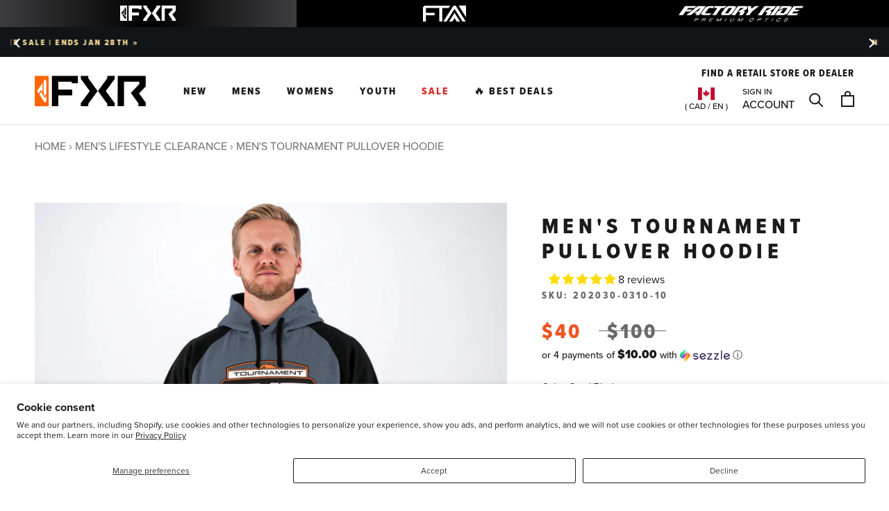

--- FILE ---
content_type: text/html; charset=utf-8
request_url: https://fxrracing.ca/collections/mens-lifestyle-clearance/products/m-tournament-pullover-hoodie-20
body_size: 109332
content:



<!doctype html>

<html class="no-js" lang="en">
  <head>





    <script async src="//fxrracing.ca/cdn/shop/t/153/assets/geolizr-lib.js?v=52600507088314058931687901244" type="text/javascript"></script>

<script>
    if(typeof Geolizr === "undefined") {
        var Geolizr = {};
        Geolizr.currencyDynamicCountry = false;
        Geolizr.version = 20200327;
        Geolizr.waitforMoneyFormat = true;
    }

    // save geolizr-lib.js url to the sessionStorage
    sessionStorage.setItem('geolizr_lib_url', "//fxrracing.ca/cdn/shop/t/153/assets/geolizr-lib.js?v=52600507088314058931687901244");
    if(typeof Geolizr.events === "undefined") Geolizr.events = {};
    if(typeof Geolizr.geolizrEvents === "undefined") Geolizr.geolizrEvents = [];

    Geolizr.config = function(config) {
        Geolizr.currency_widget_enabled = config.currency_widget_enabled === "true" || false;
        Geolizr.shopCurrency = 'CAD';
        Geolizr.shopifyFormatMoneySet = false;
        Geolizr.observeElements = [];
    };

    
    
    
    Geolizr.moneyFormats = {};
    

    Geolizr.shopifyCurrencyList = [];
    Geolizr.shopifyCurrency = {};
    Geolizr.shopifyCurrencyListIndex = {};
    let setShopifyCurrencyToGeolizr = function() {
        let GeolizrEachCurrency = {};
        
        GeolizrEachCurrency = {
            "iso_code": "CAD",
            "name": "Canadian Dollar",
            "symbol": "$",
            "shop_currency": true
        };
        if(GeolizrEachCurrency.shop_currency) {
            Geolizr.shopifyCurrency = GeolizrEachCurrency;
        }
        Geolizr.shopifyCurrencyList.push(GeolizrEachCurrency);
        Geolizr.shopifyCurrencyListIndex[GeolizrEachCurrency.iso_code] = Geolizr.shopifyCurrencyList.indexOf(GeolizrEachCurrency);
        
    }

    setShopifyCurrencyToGeolizr();
    /* Geolizr Provider Setter */
    Geolizr.presetService = false;
    Geolizr.activateIpInfo = function(accessKey) { Geolizr.presetService = { name: 'ipInfo', accessKey: accessKey }; };
    Geolizr.activateLovelyAppProvider = function() { Geolizr.presetService = { name: 'lovelyAppProvider' }; };
    Geolizr.activateIpApiCo = function(accessKey) { Geolizr.presetService = { name: 'ipApiCo', accessKey: accessKey }; };
    Geolizr.activateDbIpProvider = function(accessKey) { Geolizr.presetService = { name: 'dbIpProvider', accessKey: accessKey }; };
    Geolizr.activateIpStackProvider = function(accessKey) { Geolizr.presetService = { name: 'ipStackProvider', accessKey: accessKey }; };
    Geolizr.activateGeolizrIPApiProvider = function(accessKey) { Geolizr.presetService = { name: 'geolizrIpApiProvider', accessKey: accessKey }; };

    

    /* Service Aliase */
    Geolizr.activateFreegeoip = Geolizr.activateIpStackProvider;
    Geolizr.requestLocaleRootUrl = "\/";
    Geolizr.addSystemEventListener = function(name, callback) {
        if (typeof Geolizr.realInit !== 'undefined') {
            Geolizr.realInit(function($) {
                callback({jquery: $});
            })
        } else {
            Geolizr.geolizrEvents.push(new CustomEvent(name));
            document.addEventListener(name, callback);
        }
    };

    Geolizr.addEventListener = function(name, callback, priority) {
        if(typeof priority == "undefined") priority = 100;
        if(typeof Geolizr.realAddEventListener === "undefined") {
            if (!Geolizr.events[name]) Geolizr.events[name] = [];
            Geolizr.events[name].push({callback: callback, priority: priority});
        } else {
            Geolizr.realAddEventListener(name, callback, priority);
        }
    };

    Geolizr.getGeoData = function(callback) {
        if(typeof Geolizr.realGetGeoData === "undefined") {
            Geolizr.addEventListener('geolizr.init', function() {
                Geolizr.getGeoData(callback);
            }, 200)
        } else {
            Geolizr.realGetGeoData(callback);
        }
    };

    Geolizr.init = function(callback, priority) {
        if(typeof Geolizr.realInit === "undefined")
            Geolizr.addEventListener("geolizr.init", callback, priority);
        else
            Geolizr.realInit(callback, priority);
    };


    Geolizr.notification_widget_enabled = false;
    Geolizr.popup_widget_enabled = false;
    Geolizr.api_widget_enabled = false;
    Geolizr.currency_widget_enabled = false;
    Geolizr.redirect_widget_enabled = false;

    Geolizr.enables = {
        'notification_widget_enabled': Geolizr.notification_widget_enabled,
        'popup_widget_enabled': Geolizr.popup_widget_enabled,
        'api_widget_enabled': Geolizr.api_widget_enabled,
        'currency_widget_enabled': Geolizr.currency_widget_enabled,
        'redirect_widget_enabled': Geolizr.redirect_widget_enabled
    };

    if(Geolizr.popup_widget_enabled || Geolizr.notification_widget_enabled || Geolizr.currency_widget_enabled) {
        
        Geolizr.geolizrCssFile = "//fxrracing.ca/cdn/shop/t/153/assets/geolizr-lib.css?v=59017386019965299001687901246";
        
    }

</script>
<style>
    .geolizr-currency-switch-wrapper { visibility: hidden; }
    #geolizr-notification{position:fixed!important;top:0!important;left:0!important;margin:0!important;padding:0!important;width:100%!important;height:auto!important;min-height:0!important;max-height:none!important;z-index:10000000!important}
    #geolizr-notification>#geolizr-notification-message-wrapper{text-align:center!important;width:100%!important;padding:10px;-webkit-box-shadow:10px 10px 5px 0 rgba(143,143,143,.35);-moz-box-shadow:10px 10px 5px 0 rgba(143,143,143,.35);box-shadow:10px 10px 5px 0 rgba(143,143,143,.35)}
    #geolizr-dismiss-notification{box-sizing:content-box;padding:5px!important;margin:0!important;position:absolute!important;right:8px!important;text-decoration:none!important;font-family:Arial,serif ! important;top:8px!important;height:15px!important;border-radius:15px;width:15px!important;line-height:16px;font-size:20px;font-weight:700;cursor:pointer;display:inline-block}
    .geolizr-popup-background{position:fixed;top:0;left:0;right:0;bottom:0;height:100%;width:100%;z-index:10000005!important}
    .geolizr-popup{position:fixed!important;width:560px!important;height:400px!important;z-index:10000010!important;border:1px solid grey}
    .geolizr-popup.gp-center{top:50%!important;left:50%!important;margin-top:-200px!important;margin-left:-280px!important}
    .geolizr-popup.gp-mobile{width:84%!important;height:84%!important;top:0!important;left:0!important;margin:8%}
    #geolizr-popup-content-iframe{width:100%!important;height:100%!important;border:0}
    .slideInDown { -webkit-animation-name: slideInDown; animation-name: slideInDown; -webkit-animation-duration: 1s; animation-duration: 1s; -webkit-animation-fill-mode: both; animation-fill-mode: both; }
    @-webkit-keyframes slideInDown { 0% { -webkit-transform: translateY(-100%); transform: translateY(-100%); visibility: visible;} 100% {-webkit-transform: translateY(0); transform: translateY(0); } }
    @keyframes slideInDown { 0% {-webkit-transform: translateY(-100%); transform: translateY(-100%);visibility: visible; } 100% { -webkit-transform: translateY(0); transform: translateY(0); } }
    .geolizr-currency-switch-wrapper.geolizr-absolute-auto{z-index:10000000;position:fixed}
    .geolizr-currency-switch-wrapper{z-index:10000000!important;height:20px;width:85px;position:relative}
    .geolizr-currency-switcher{padding:1px 10px;margin:0;width:85px;height:30px;border-radius:4px;box-sizing: border-box;}
    .geolizr-currency-links{overflow:scroll;overflow-x:hidden;border-radius:4px;padding:5px 10px;margin:0;list-style:none;line-height:1.42857143;background-color:#fff;width:82px;max-height:200px;display:none}
    .geolizr-currency-switch-wrapper .geolizr-currency-links-up{bottom:30px;position:absolute}
    .geolizr-currency-switch-wrapper .geolizr-currency-links-down{top:30px;position:absolute}
    li.geolizr-currency-list-li{float:none!important;margin:0!important;padding:0 0 0 10px}
    .geolizr-currency-list-link{white-space:nowrap}
    .geolizr-currency-link i,.geolizr-currency-list-link i{width:16px!important;height:11px}
    [class^="famfamfam-flag"]{display:inline-block;width:16px;height:11px;line-height:11px}
    .no-scroll .geolizr-currency-links { overflow: hidden; width: 60px; left: 23px; text-align: left;}
    .geolizr-currency-switcher-value{width:42px;min-width:42px;max-width:42px;display:inline-block;text-align:left}
    .geolizr-currency-switcher-arrow-down,.geolizr-currency-switcher-arrow-up{content:"s";position:absolute;right:5px;top:5px;width:14px;height:14px;margin:0}
    .geolizr-currency-switcher-arrow-down,.geolizr-currency-switcher-arrow-up{ transition: transform .2s ease-in-out;content: ""; background-image: url("data:image/svg+xml;charset=UTF-8,%3csvg xmlns='http://www.w3.org/2000/svg' viewBox='0 0 14.0 14.0' height='14.0px' width='14.0px' style='position: absolute;'%3e%3cpath d='M1 4.5 L7.0 10.5 L13.0 4.5' fill='transparent' stroke='%23000' stroke-width='1px'%3e%3c/path%3e%3c/svg%3e"); }
    .open .geolizr-currency-switcher-arrow-down,.geolizr-currency-switcher-arrow-up{transform:rotate(180deg)}
    .open .geolizr-currency-switcher-arrow-up{transform:rotate(0deg)}
    .geolizr-selectable-currency{width:42px;min-width:42px;max-width:42px;display:inline-block;text-align:left}
    .geolizr-shop-currency{width:42px;min-width:42px;max-width:42px;display:inline-block}
    .geolizr-currency-link li{padding:0;margin:0}
    #geolizr-notification-spanner{width:100%!important;line-height:4px!important;height:4px!important;min-height:4px!important;max-height:4px!important}
    body.geolizr-popup-open { overflow: hidden; }
</style>

<script>
window.KiwiSizing = window.KiwiSizing === undefined ? {} : window.KiwiSizing;
KiwiSizing.shop = "fxr-racing-ca.myshopify.com";


KiwiSizing.data = {
  collections: "93675061283,308153679916,308153614380,150393258019,181956083756,174622507052,149770731555,150392799267,150391062563,181956411436,303028305964,340749615148,150279094307,150392864803,150391160867,181956149292,295303413804,295302365228,309117059116,194462908460,194462810156,339830734892,339830767660,339830603820,289126055980,194677538860,287657623596,292409671724,335977119788,150391586851,308153810988,308153876524,150395224099,150595043363,193918664748,335978299436,335978397740,193917976620,150395256867,150393421859,150391783459,181956444204,193918074924,297043984428,308151451692,308150927404,303028338732,150391521315,268571181100,289126023212,337715658796,193918599212,268571246636,193918140460,193918271532,193918730284,289126252588",
  tags: "1 Year Warranty,__label:Clearance,ADULT,l3:APPAREL,l3:TOPS,l4:HOODIES AND SWEATERS,l5:Pro Fish,LIFESTYLE,MENS,OUTDOOR,PRO FISH",
  product: "4473685573676",
  vendor: "FXR",
  type: "",
  title: "Men's Tournament Pullover Hoodie",
  images: ["\/\/fxrracing.ca\/cdn\/shop\/products\/4ed2bff1e5d8b3ec329477cc91d2cedc.jpg?v=1702328346","\/\/fxrracing.ca\/cdn\/shop\/products\/7d5f6577b68a3612fa2a264fef8e31e8.jpg?v=1702328346","\/\/fxrracing.ca\/cdn\/shop\/products\/d1cb7ff7d9577d07e436011ab2585ffc.jpg?v=1702328346","\/\/fxrracing.ca\/cdn\/shop\/products\/af31e1592ed0440ca4b481fc82fa39bf.jpg?v=1702328346"],
  options: [{"name":"Color","position":1,"values":["Steel\/Black"]},{"name":"Size","position":2,"values":["M"]}],
  variants: [{"id":31873832910892,"title":"Steel\/Black \/ M","option1":"Steel\/Black","option2":"M","option3":null,"sku":"202030-0310-10","requires_shipping":true,"taxable":true,"featured_image":{"id":35907754393644,"product_id":4473685573676,"position":1,"created_at":"2023-12-11T14:59:06-06:00","updated_at":"2023-12-11T14:59:06-06:00","alt":"TournamentPullover_Hoodie_M_SteelBlack-202030-0310_Front","width":1800,"height":1800,"src":"\/\/fxrracing.ca\/cdn\/shop\/products\/4ed2bff1e5d8b3ec329477cc91d2cedc.jpg?v=1702328346","variant_ids":[31873832910892]},"available":false,"name":"Men's Tournament Pullover Hoodie - Steel\/Black \/ M","public_title":"Steel\/Black \/ M","options":["Steel\/Black","M"],"price":4000,"weight":0,"compare_at_price":10000,"inventory_management":"shopify","barcode":"841921600661","featured_media":{"alt":"TournamentPullover_Hoodie_M_SteelBlack-202030-0310_Front","id":28209464148012,"position":1,"preview_image":{"aspect_ratio":1.0,"height":1800,"width":1800,"src":"\/\/fxrracing.ca\/cdn\/shop\/products\/4ed2bff1e5d8b3ec329477cc91d2cedc.jpg?v=1702328346"}},"requires_selling_plan":false,"selling_plan_allocations":[],"quantity_rule":{"min":1,"max":null,"increment":1}}],
};

</script>
<!-- starapps_core_start -->
<!-- This code is automatically managed by StarApps Studio -->
<!-- Please contact support@starapps.studio for any help -->
<!-- File location: snippets/starapps-core.liquid -->


<script type="text/javascript" sa-language-info="true" data-no-instant="true"></script>
<!-- starapps_core_end -->


    
    <!-- <script src="https://pcla-module.herokuapp.com/data/hgt654efhjnbvds56yjki876tgbn.js"></script> -->

    <!-- Google Tag Manager -->
    <!-- <script>(function(w,d,s,l,i){w[l]=w[l]||[];w[l].push({'gtm.start':
      new Date().getTime(),event:'gtm.js'});var f=d.getElementsByTagName(s)[0],
      j=d.createElement(s),dl=l!='dataLayer'?'&l='+l:'';j.async=true;j.src=
      'https://www.googletagmanager.com/gtm.js?id='+i+dl;f.parentNode.insertBefore(j,f);
      })(window,document,'script','dataLayer','GTM-WTLBQZQ');
    </script> -->
    <!-- End Google Tag Manager -->
    <meta charset="utf-8"> 
    <meta http-equiv="X-UA-Compatible" content="IE=edge,chrome=1">
    <meta name="viewport" content="width=device-width, initial-scale=1.0, height=device-height, minimum-scale=1.0, user-scalable=0">
    <meta name="theme-color" content="">
    <meta name="google-site-verification" content="qtkKPf-dktacNwE3KF0xKONvHGS_AEr9rzDu9X6DnhI" />

    <title>
      Men&#39;s Tournament Pullover Hoodie &ndash; FXR Racing Canada
    </title>
	<!---Region/ hreflang tags--->
    <!-- <link rel="alternate" href="https://fxrracing.ca" hreflang="en-ca" />
    <link rel="alternate" href="https://fxrracing.ca/fr" hreflang="fr-ca" />
    <link rel="alternate" href="https://fxrracing.com" hreflang="en-us" />
    <link rel="alternate" href="https://fxrracing.uk" hreflang="en-gb" />
    <link rel="alternate" href="https://fxrracing.se" hreflang="en-se" />
    <link rel="alternate" href="https://fxrracing.se/sv" hreflang="sv-se" />
    <link rel="alternate" href="https://fxrracing.eu" hreflang="en-fi" />
    <link rel="alternate" href="https://fxrracing.eu/fi" hreflang="fi-fi" />
    <link rel="alternate" href="https://fxrracing.no" hreflang="en-no" />
    <link rel="alternate" href="https://fxrracing.no/nb" hreflang="nb-no" />
    
    <link rel="alternate" href="https://fxrracing.eu?country=Germany" hreflang="en-de" />
    <link rel="alternate" href="https://fxrracing.eu?country=France" hreflang="en-fr" />
    <link rel="alternate" href="https://fxrracing.eu?country=Netherlands" hreflang="en-nl" />
    <link rel="alternate" href="https://fxrracing.eu?country=Belgium" hreflang="en-be" />
    <link rel="alternate" href="https://fxrracing.eu?country=Italy" hreflang="en-it" />
    <link rel="alternate" href="https://fxrracing.eu?country=Spain" hreflang="en-es" />

    <link rel="alternate" href="https://fxrracing.com" hreflang="x-default" /> -->



    
<script>

  let botPattern = "(googlebot\/|bot|Googlebot-Mobile|Googlebot-Image|Google favicon|Mediapartners-Google|bingbot|slurp|java|wget|curl|Commons-HttpClient|Python-urllib|libwww|httpunit|nutch|phpcrawl|msnbot|jyxobot|FAST-WebCrawler|FAST Enterprise Crawler|biglotron|teoma|convera|seekbot|gigablast|exabot|ngbot|ia_archiver|GingerCrawler|webmon |httrack|webcrawler|grub.org|UsineNouvelleCrawler|antibot|netresearchserver|speedy|fluffy|bibnum.bnf|findlink|msrbot|panscient|yacybot|AISearchBot|IOI|ips-agent|tagoobot|MJ12bot|dotbot|woriobot|yanga|buzzbot|mlbot|yandexbot|purebot|Linguee Bot|Voyager|CyberPatrol|voilabot|baiduspider|citeseerxbot|spbot|twengabot|postrank|turnitinbot|scribdbot|page2rss|sitebot|linkdex|Adidxbot|blekkobot|ezooms|dotbot|Mail.RU_Bot|discobot|heritrix|findthatfile|europarchive.org|NerdByNature.Bot|sistrix crawler|ahrefsbot|Aboundex|domaincrawler|wbsearchbot|summify|ccbot|edisterbot|seznambot|ec2linkfinder|gslfbot|aihitbot|intelium_bot|facebookexternalhit|yeti|RetrevoPageAnalyzer|lb-spider|sogou|lssbot|careerbot|wotbox|wocbot|ichiro|DuckDuckBot|lssrocketcrawler|drupact|webcompanycrawler|acoonbot|openindexspider|gnam gnam spider|web-archive-net.com.bot|backlinkcrawler|coccoc|integromedb|content crawler spider|toplistbot|seokicks-robot|it2media-domain-crawler|ip-web-crawler.com|siteexplorer.info|elisabot|proximic|changedetection|blexbot|arabot|WeSEE:Search|niki-bot|CrystalSemanticsBot|rogerbot|360Spider|psbot|InterfaxScanBot|Lipperhey SEO Service|CC Metadata Scaper|g00g1e.net|GrapeshotCrawler|urlappendbot|brainobot|fr-crawler|binlar|SimpleCrawler|Livelapbot|Twitterbot|cXensebot|smtbot|bnf.fr_bot|A6-Indexer|ADmantX|Facebot|Twitterbot|OrangeBot|memorybot|AdvBot|MegaIndex|SemanticScholarBot|ltx71|nerdybot|xovibot|BUbiNG|Qwantify|archive.org_bot|Applebot|TweetmemeBot|crawler4j|findxbot|SemrushBot|yoozBot|lipperhey|y!j-asr|Domain Re-Animator Bot|AddThis)";

let regex = new RegExp(botPattern, 'i');

// define var conditionalSampleRate as 0 if the userAgent matches a pattern in botPatterns
// otherwise, define conditionalSampleRate as 100
let conditionalSampleRate = regex.test(navigator.userAgent) ? 0 : 50;

  (function(h,o,u,n,d) {
    h=h[d]=h[d]||{q:[],onReady:function(c){h.q.push(c)}}
    d=o.createElement(u);d.async=1;d.src=n
    n=o.getElementsByTagName(u)[0];n.parentNode.insertBefore(d,n)
  })(window,document,'script','https://www.datadoghq-browser-agent.com/us3/v6/datadog-rum.js','DD_RUM')
  window.DD_RUM.onReady(function() {
    window.DD_RUM.init({
      clientToken: 'pub4c3fc1c6a7bddbda886f86b6e68931a9',
      applicationId: '4e3e3ccc-bab3-4711-b874-308660734f74',
      // `site` refers to the Datadog site parameter of your organization
      // see https://docs.datadoghq.com/getting_started/site/
      site: 'us3.datadoghq.com',
      service: 'fxr-canada-store',
      env: 'prod',
      // Specify a version number to identify the deployed version of your application in Datadog
      // version: '1.0.0',
      sessionSampleRate: conditionalSampleRate,
      sessionReplaySampleRate: 10,
      defaultPrivacyLevel: 'mask-user-input',
      
    });
    
  })
</script><link rel="canonical" href="https://fxrracing.ca/products/m-tournament-pullover-hoodie-20"><link rel="shortcut icon" href="//fxrracing.ca/cdn/shop/files/fxr-favicon-2_64x64.png?v=1613691184" type="image/png"><meta name="robots" content="all">
       
    <meta property="og:type" content="product">
  <meta property="og:title" content="Men&#39;s Tournament Pullover Hoodie"><meta property="og:image" content="http://fxrracing.ca/cdn/shop/products/4ed2bff1e5d8b3ec329477cc91d2cedc_grande.jpg?v=1702328346">
    <meta property="og:image:secure_url" content="https://fxrracing.ca/cdn/shop/products/4ed2bff1e5d8b3ec329477cc91d2cedc_grande.jpg?v=1702328346"><meta property="og:image" content="http://fxrracing.ca/cdn/shop/products/7d5f6577b68a3612fa2a264fef8e31e8_grande.jpg?v=1702328346">
    <meta property="og:image:secure_url" content="https://fxrracing.ca/cdn/shop/products/7d5f6577b68a3612fa2a264fef8e31e8_grande.jpg?v=1702328346"><meta property="og:image" content="http://fxrracing.ca/cdn/shop/products/d1cb7ff7d9577d07e436011ab2585ffc_grande.jpg?v=1702328346">
    <meta property="og:image:secure_url" content="https://fxrracing.ca/cdn/shop/products/d1cb7ff7d9577d07e436011ab2585ffc_grande.jpg?v=1702328346"><meta property="product:price:amount" content="40.00">
  <meta property="product:price:currency" content="CAD"><meta property="og:url" content="https://fxrracing.ca/products/m-tournament-pullover-hoodie-20">
<meta property="og:site_name" content="FXR Racing Canada"><meta name="twitter:card" content="summary"><meta name="twitter:title" content="Men's Tournament Pullover Hoodie">
  <meta name="twitter:description" content="">
  <meta name="twitter:image" content="https://fxrracing.ca/cdn/shop/products/4ed2bff1e5d8b3ec329477cc91d2cedc_600x600_crop_center.jpg?v=1702328346">

<!-- starapps_scripts_start -->
<!-- This code is automatically managed by StarApps Studio -->
<!-- Please contact support@starapps.studio for any help -->

<script type="application/json" sa-product-json="true">
          {
            "id": 4473685573676,
            "title": "Men's Tournament Pullover Hoodie",
            "handle": "m-tournament-pullover-hoodie-20","product_images": [{ "id":35907754393644,"src":"\/\/fxrracing.ca\/cdn\/shop\/products\/4ed2bff1e5d8b3ec329477cc91d2cedc.jpg?v=1702328346" }  ,  { "id":35907754426412,"src":"\/\/fxrracing.ca\/cdn\/shop\/products\/7d5f6577b68a3612fa2a264fef8e31e8.jpg?v=1702328346" }  ,  { "id":35907754459180,"src":"\/\/fxrracing.ca\/cdn\/shop\/products\/d1cb7ff7d9577d07e436011ab2585ffc.jpg?v=1702328346" }  ,  { "id":35907754491948,"src":"\/\/fxrracing.ca\/cdn\/shop\/products\/af31e1592ed0440ca4b481fc82fa39bf.jpg?v=1702328346" }  ],
            "media": [{"alt":"TournamentPullover_Hoodie_M_SteelBlack-202030-0310_Front","id":28209464148012,"position":1,"preview_image":{"aspect_ratio":1.0,"height":1800,"width":1800,"src":"\/\/fxrracing.ca\/cdn\/shop\/products\/4ed2bff1e5d8b3ec329477cc91d2cedc.jpg?v=1702328346"},"aspect_ratio":1.0,"height":1800,"media_type":"image","src":"\/\/fxrracing.ca\/cdn\/shop\/products\/4ed2bff1e5d8b3ec329477cc91d2cedc.jpg?v=1702328346","width":1800},{"alt":"TournamentPullover_Hoodie_M_SteelBlack-202030-0310","id":28209464180780,"position":2,"preview_image":{"aspect_ratio":1.0,"height":1800,"width":1800,"src":"\/\/fxrracing.ca\/cdn\/shop\/products\/7d5f6577b68a3612fa2a264fef8e31e8.jpg?v=1702328346"},"aspect_ratio":1.0,"height":1800,"media_type":"image","src":"\/\/fxrracing.ca\/cdn\/shop\/products\/7d5f6577b68a3612fa2a264fef8e31e8.jpg?v=1702328346","width":1800},{"alt":"TournamentPullover_Hoodie_M_GreyChar_202030-0508_Front","id":28209464213548,"position":3,"preview_image":{"aspect_ratio":1.0,"height":1800,"width":1800,"src":"\/\/fxrracing.ca\/cdn\/shop\/products\/d1cb7ff7d9577d07e436011ab2585ffc.jpg?v=1702328346"},"aspect_ratio":1.0,"height":1800,"media_type":"image","src":"\/\/fxrracing.ca\/cdn\/shop\/products\/d1cb7ff7d9577d07e436011ab2585ffc.jpg?v=1702328346","width":1800},{"alt":"TournamentPullover_Hoodie_M_GreyChar_202030-0508_Back","id":28209464246316,"position":4,"preview_image":{"aspect_ratio":1.0,"height":1800,"width":1800,"src":"\/\/fxrracing.ca\/cdn\/shop\/products\/af31e1592ed0440ca4b481fc82fa39bf.jpg?v=1702328346"},"aspect_ratio":1.0,"height":1800,"media_type":"image","src":"\/\/fxrracing.ca\/cdn\/shop\/products\/af31e1592ed0440ca4b481fc82fa39bf.jpg?v=1702328346","width":1800}],"metafields": {},
            "vendor": "FXR",
            "variants": [{"id":31873832910892,"title":"Steel\/Black \/ M","option1":"Steel\/Black","option2":"M","option3":null,"sku":"202030-0310-10","requires_shipping":true,"taxable":true,"featured_image":{"id":35907754393644,"product_id":4473685573676,"position":1,"created_at":"2023-12-11T14:59:06-06:00","updated_at":"2023-12-11T14:59:06-06:00","alt":"TournamentPullover_Hoodie_M_SteelBlack-202030-0310_Front","width":1800,"height":1800,"src":"\/\/fxrracing.ca\/cdn\/shop\/products\/4ed2bff1e5d8b3ec329477cc91d2cedc.jpg?v=1702328346","variant_ids":[31873832910892]},"available":false,"name":"Men's Tournament Pullover Hoodie - Steel\/Black \/ M","public_title":"Steel\/Black \/ M","options":["Steel\/Black","M"],"price":4000,"weight":0,"compare_at_price":10000,"inventory_management":"shopify","barcode":"841921600661","featured_media":{"alt":"TournamentPullover_Hoodie_M_SteelBlack-202030-0310_Front","id":28209464148012,"position":1,"preview_image":{"aspect_ratio":1.0,"height":1800,"width":1800,"src":"\/\/fxrracing.ca\/cdn\/shop\/products\/4ed2bff1e5d8b3ec329477cc91d2cedc.jpg?v=1702328346"}},"requires_selling_plan":false,"selling_plan_allocations":[],"quantity_rule":{"min":1,"max":null,"increment":1}}],
            "url": "\/products\/m-tournament-pullover-hoodie-20",
            "options": [{"name":"Color","position":1,"values":["Steel\/Black"]},{"name":"Size","position":2,"values":["M"]}],
            "images": ["\/\/fxrracing.ca\/cdn\/shop\/products\/4ed2bff1e5d8b3ec329477cc91d2cedc.jpg?v=1702328346","\/\/fxrracing.ca\/cdn\/shop\/products\/7d5f6577b68a3612fa2a264fef8e31e8.jpg?v=1702328346","\/\/fxrracing.ca\/cdn\/shop\/products\/d1cb7ff7d9577d07e436011ab2585ffc.jpg?v=1702328346","\/\/fxrracing.ca\/cdn\/shop\/products\/af31e1592ed0440ca4b481fc82fa39bf.jpg?v=1702328346"],
            "featured_image": "\/\/fxrracing.ca\/cdn\/shop\/products\/4ed2bff1e5d8b3ec329477cc91d2cedc.jpg?v=1702328346",
            "tags": ["1 Year Warranty","__label:Clearance","ADULT","l3:APPAREL","l3:TOPS","l4:HOODIES AND SWEATERS","l5:Pro Fish","LIFESTYLE","MENS","OUTDOOR","PRO FISH"],
            "available": false,
            "price_min": 4000,
            "price_max": 4000,
            "compare_at_price_min": 10000,
            "compare_at_price_max": 10000}
    </script><script type="text/javascript" src="https://bcdn.starapps.studio/apps/via/fxr-racing-ca/script-1609363921.js?shop=fxr-racing-ca.myshopify.com" async></script>
<!-- starapps_scripts_end -->
  
<script>window.performance && window.performance.mark && window.performance.mark('shopify.content_for_header.start');</script><meta name="google-site-verification" content="uqu7sus0fdKVSMnpfYbzEtvAFn_XihgxouPisaTPM68">
<meta id="shopify-digital-wallet" name="shopify-digital-wallet" content="/3227844643/digital_wallets/dialog">
<meta name="shopify-checkout-api-token" content="f4e5fa986006ee9817dbc4bad87f9e7f">
<link rel="alternate" type="application/json+oembed" href="https://fxrracing.ca/products/m-tournament-pullover-hoodie-20.oembed">
<script async="async" src="/checkouts/internal/preloads.js?locale=en-CA"></script>
<link rel="preconnect" href="https://shop.app" crossorigin="anonymous">
<script async="async" src="https://shop.app/checkouts/internal/preloads.js?locale=en-CA&shop_id=3227844643" crossorigin="anonymous"></script>
<script id="apple-pay-shop-capabilities" type="application/json">{"shopId":3227844643,"countryCode":"CA","currencyCode":"CAD","merchantCapabilities":["supports3DS"],"merchantId":"gid:\/\/shopify\/Shop\/3227844643","merchantName":"FXR Racing Canada","requiredBillingContactFields":["postalAddress","email","phone"],"requiredShippingContactFields":["postalAddress","email","phone"],"shippingType":"shipping","supportedNetworks":["visa","masterCard","amex","discover","interac","jcb"],"total":{"type":"pending","label":"FXR Racing Canada","amount":"1.00"},"shopifyPaymentsEnabled":true,"supportsSubscriptions":true}</script>
<script id="shopify-features" type="application/json">{"accessToken":"f4e5fa986006ee9817dbc4bad87f9e7f","betas":["rich-media-storefront-analytics"],"domain":"fxrracing.ca","predictiveSearch":true,"shopId":3227844643,"locale":"en"}</script>
<script>var Shopify = Shopify || {};
Shopify.shop = "fxr-racing-ca.myshopify.com";
Shopify.locale = "en";
Shopify.currency = {"active":"CAD","rate":"1.0"};
Shopify.country = "CA";
Shopify.theme = {"name":"FXR-Canada\/main","id":126940348460,"schema_name":"Prestige","schema_version":"4.2.0","theme_store_id":null,"role":"main"};
Shopify.theme.handle = "null";
Shopify.theme.style = {"id":null,"handle":null};
Shopify.cdnHost = "fxrracing.ca/cdn";
Shopify.routes = Shopify.routes || {};
Shopify.routes.root = "/";</script>
<script type="module">!function(o){(o.Shopify=o.Shopify||{}).modules=!0}(window);</script>
<script>!function(o){function n(){var o=[];function n(){o.push(Array.prototype.slice.apply(arguments))}return n.q=o,n}var t=o.Shopify=o.Shopify||{};t.loadFeatures=n(),t.autoloadFeatures=n()}(window);</script>
<script>
  window.ShopifyPay = window.ShopifyPay || {};
  window.ShopifyPay.apiHost = "shop.app\/pay";
  window.ShopifyPay.redirectState = null;
</script>
<script id="shop-js-analytics" type="application/json">{"pageType":"product"}</script>
<script defer="defer" async type="module" src="//fxrracing.ca/cdn/shopifycloud/shop-js/modules/v2/client.init-shop-cart-sync_BT-GjEfc.en.esm.js"></script>
<script defer="defer" async type="module" src="//fxrracing.ca/cdn/shopifycloud/shop-js/modules/v2/chunk.common_D58fp_Oc.esm.js"></script>
<script defer="defer" async type="module" src="//fxrracing.ca/cdn/shopifycloud/shop-js/modules/v2/chunk.modal_xMitdFEc.esm.js"></script>
<script type="module">
  await import("//fxrracing.ca/cdn/shopifycloud/shop-js/modules/v2/client.init-shop-cart-sync_BT-GjEfc.en.esm.js");
await import("//fxrracing.ca/cdn/shopifycloud/shop-js/modules/v2/chunk.common_D58fp_Oc.esm.js");
await import("//fxrracing.ca/cdn/shopifycloud/shop-js/modules/v2/chunk.modal_xMitdFEc.esm.js");

  window.Shopify.SignInWithShop?.initShopCartSync?.({"fedCMEnabled":true,"windoidEnabled":true});

</script>
<script>
  window.Shopify = window.Shopify || {};
  if (!window.Shopify.featureAssets) window.Shopify.featureAssets = {};
  window.Shopify.featureAssets['shop-js'] = {"shop-cart-sync":["modules/v2/client.shop-cart-sync_DZOKe7Ll.en.esm.js","modules/v2/chunk.common_D58fp_Oc.esm.js","modules/v2/chunk.modal_xMitdFEc.esm.js"],"init-fed-cm":["modules/v2/client.init-fed-cm_B6oLuCjv.en.esm.js","modules/v2/chunk.common_D58fp_Oc.esm.js","modules/v2/chunk.modal_xMitdFEc.esm.js"],"shop-cash-offers":["modules/v2/client.shop-cash-offers_D2sdYoxE.en.esm.js","modules/v2/chunk.common_D58fp_Oc.esm.js","modules/v2/chunk.modal_xMitdFEc.esm.js"],"shop-login-button":["modules/v2/client.shop-login-button_QeVjl5Y3.en.esm.js","modules/v2/chunk.common_D58fp_Oc.esm.js","modules/v2/chunk.modal_xMitdFEc.esm.js"],"pay-button":["modules/v2/client.pay-button_DXTOsIq6.en.esm.js","modules/v2/chunk.common_D58fp_Oc.esm.js","modules/v2/chunk.modal_xMitdFEc.esm.js"],"shop-button":["modules/v2/client.shop-button_DQZHx9pm.en.esm.js","modules/v2/chunk.common_D58fp_Oc.esm.js","modules/v2/chunk.modal_xMitdFEc.esm.js"],"avatar":["modules/v2/client.avatar_BTnouDA3.en.esm.js"],"init-windoid":["modules/v2/client.init-windoid_CR1B-cfM.en.esm.js","modules/v2/chunk.common_D58fp_Oc.esm.js","modules/v2/chunk.modal_xMitdFEc.esm.js"],"init-shop-for-new-customer-accounts":["modules/v2/client.init-shop-for-new-customer-accounts_C_vY_xzh.en.esm.js","modules/v2/client.shop-login-button_QeVjl5Y3.en.esm.js","modules/v2/chunk.common_D58fp_Oc.esm.js","modules/v2/chunk.modal_xMitdFEc.esm.js"],"init-shop-email-lookup-coordinator":["modules/v2/client.init-shop-email-lookup-coordinator_BI7n9ZSv.en.esm.js","modules/v2/chunk.common_D58fp_Oc.esm.js","modules/v2/chunk.modal_xMitdFEc.esm.js"],"init-shop-cart-sync":["modules/v2/client.init-shop-cart-sync_BT-GjEfc.en.esm.js","modules/v2/chunk.common_D58fp_Oc.esm.js","modules/v2/chunk.modal_xMitdFEc.esm.js"],"shop-toast-manager":["modules/v2/client.shop-toast-manager_DiYdP3xc.en.esm.js","modules/v2/chunk.common_D58fp_Oc.esm.js","modules/v2/chunk.modal_xMitdFEc.esm.js"],"init-customer-accounts":["modules/v2/client.init-customer-accounts_D9ZNqS-Q.en.esm.js","modules/v2/client.shop-login-button_QeVjl5Y3.en.esm.js","modules/v2/chunk.common_D58fp_Oc.esm.js","modules/v2/chunk.modal_xMitdFEc.esm.js"],"init-customer-accounts-sign-up":["modules/v2/client.init-customer-accounts-sign-up_iGw4briv.en.esm.js","modules/v2/client.shop-login-button_QeVjl5Y3.en.esm.js","modules/v2/chunk.common_D58fp_Oc.esm.js","modules/v2/chunk.modal_xMitdFEc.esm.js"],"shop-follow-button":["modules/v2/client.shop-follow-button_CqMgW2wH.en.esm.js","modules/v2/chunk.common_D58fp_Oc.esm.js","modules/v2/chunk.modal_xMitdFEc.esm.js"],"checkout-modal":["modules/v2/client.checkout-modal_xHeaAweL.en.esm.js","modules/v2/chunk.common_D58fp_Oc.esm.js","modules/v2/chunk.modal_xMitdFEc.esm.js"],"shop-login":["modules/v2/client.shop-login_D91U-Q7h.en.esm.js","modules/v2/chunk.common_D58fp_Oc.esm.js","modules/v2/chunk.modal_xMitdFEc.esm.js"],"lead-capture":["modules/v2/client.lead-capture_BJmE1dJe.en.esm.js","modules/v2/chunk.common_D58fp_Oc.esm.js","modules/v2/chunk.modal_xMitdFEc.esm.js"],"payment-terms":["modules/v2/client.payment-terms_Ci9AEqFq.en.esm.js","modules/v2/chunk.common_D58fp_Oc.esm.js","modules/v2/chunk.modal_xMitdFEc.esm.js"]};
</script>
<script>(function() {
  var isLoaded = false;
  function asyncLoad() {
    if (isLoaded) return;
    isLoaded = true;
    var urls = ["https:\/\/shopiapps.in\/compare_product\/cmp_widget\/sp_cmp_js.php?shop=fxr-racing-ca.myshopify.com","https:\/\/cdn-scripts.signifyd.com\/shopify\/script-tag.js?shop=fxr-racing-ca.myshopify.com","https:\/\/app.kiwisizing.com\/web\/js\/dist\/kiwiSizing\/plugin\/SizingPlugin.prod.js?v=330\u0026shop=fxr-racing-ca.myshopify.com","https:\/\/config.gorgias.chat\/bundle-loader\/01GYCCE2BJQCY8NSZAHWRDWJW7?source=shopify1click\u0026shop=fxr-racing-ca.myshopify.com","https:\/\/static.klaviyo.com\/onsite\/js\/KWfFg3\/klaviyo.js?company_id=KWfFg3\u0026shop=fxr-racing-ca.myshopify.com","https:\/\/cdn.9gtb.com\/loader.js?g_cvt_id=da7fc093-f1cf-485e-b9df-eca6381643d7\u0026shop=fxr-racing-ca.myshopify.com"];
    for (var i = 0; i < urls.length; i++) {
      var s = document.createElement('script');
      s.type = 'text/javascript';
      s.async = true;
      s.src = urls[i];
      var x = document.getElementsByTagName('script')[0];
      x.parentNode.insertBefore(s, x);
    }
  };
  if(window.attachEvent) {
    window.attachEvent('onload', asyncLoad);
  } else {
    window.addEventListener('load', asyncLoad, false);
  }
})();</script>
<script id="__st">var __st={"a":3227844643,"offset":-21600,"reqid":"903951db-02d2-4823-a991-7909f768e732-1769114138","pageurl":"fxrracing.ca\/collections\/mens-lifestyle-clearance\/products\/m-tournament-pullover-hoodie-20","u":"62f751f1e0d0","p":"product","rtyp":"product","rid":4473685573676};</script>
<script>window.ShopifyPaypalV4VisibilityTracking = true;</script>
<script id="captcha-bootstrap">!function(){'use strict';const t='contact',e='account',n='new_comment',o=[[t,t],['blogs',n],['comments',n],[t,'customer']],c=[[e,'customer_login'],[e,'guest_login'],[e,'recover_customer_password'],[e,'create_customer']],r=t=>t.map((([t,e])=>`form[action*='/${t}']:not([data-nocaptcha='true']) input[name='form_type'][value='${e}']`)).join(','),a=t=>()=>t?[...document.querySelectorAll(t)].map((t=>t.form)):[];function s(){const t=[...o],e=r(t);return a(e)}const i='password',u='form_key',d=['recaptcha-v3-token','g-recaptcha-response','h-captcha-response',i],f=()=>{try{return window.sessionStorage}catch{return}},m='__shopify_v',_=t=>t.elements[u];function p(t,e,n=!1){try{const o=window.sessionStorage,c=JSON.parse(o.getItem(e)),{data:r}=function(t){const{data:e,action:n}=t;return t[m]||n?{data:e,action:n}:{data:t,action:n}}(c);for(const[e,n]of Object.entries(r))t.elements[e]&&(t.elements[e].value=n);n&&o.removeItem(e)}catch(o){console.error('form repopulation failed',{error:o})}}const l='form_type',E='cptcha';function T(t){t.dataset[E]=!0}const w=window,h=w.document,L='Shopify',v='ce_forms',y='captcha';let A=!1;((t,e)=>{const n=(g='f06e6c50-85a8-45c8-87d0-21a2b65856fe',I='https://cdn.shopify.com/shopifycloud/storefront-forms-hcaptcha/ce_storefront_forms_captcha_hcaptcha.v1.5.2.iife.js',D={infoText:'Protected by hCaptcha',privacyText:'Privacy',termsText:'Terms'},(t,e,n)=>{const o=w[L][v],c=o.bindForm;if(c)return c(t,g,e,D).then(n);var r;o.q.push([[t,g,e,D],n]),r=I,A||(h.body.append(Object.assign(h.createElement('script'),{id:'captcha-provider',async:!0,src:r})),A=!0)});var g,I,D;w[L]=w[L]||{},w[L][v]=w[L][v]||{},w[L][v].q=[],w[L][y]=w[L][y]||{},w[L][y].protect=function(t,e){n(t,void 0,e),T(t)},Object.freeze(w[L][y]),function(t,e,n,w,h,L){const[v,y,A,g]=function(t,e,n){const i=e?o:[],u=t?c:[],d=[...i,...u],f=r(d),m=r(i),_=r(d.filter((([t,e])=>n.includes(e))));return[a(f),a(m),a(_),s()]}(w,h,L),I=t=>{const e=t.target;return e instanceof HTMLFormElement?e:e&&e.form},D=t=>v().includes(t);t.addEventListener('submit',(t=>{const e=I(t);if(!e)return;const n=D(e)&&!e.dataset.hcaptchaBound&&!e.dataset.recaptchaBound,o=_(e),c=g().includes(e)&&(!o||!o.value);(n||c)&&t.preventDefault(),c&&!n&&(function(t){try{if(!f())return;!function(t){const e=f();if(!e)return;const n=_(t);if(!n)return;const o=n.value;o&&e.removeItem(o)}(t);const e=Array.from(Array(32),(()=>Math.random().toString(36)[2])).join('');!function(t,e){_(t)||t.append(Object.assign(document.createElement('input'),{type:'hidden',name:u})),t.elements[u].value=e}(t,e),function(t,e){const n=f();if(!n)return;const o=[...t.querySelectorAll(`input[type='${i}']`)].map((({name:t})=>t)),c=[...d,...o],r={};for(const[a,s]of new FormData(t).entries())c.includes(a)||(r[a]=s);n.setItem(e,JSON.stringify({[m]:1,action:t.action,data:r}))}(t,e)}catch(e){console.error('failed to persist form',e)}}(e),e.submit())}));const S=(t,e)=>{t&&!t.dataset[E]&&(n(t,e.some((e=>e===t))),T(t))};for(const o of['focusin','change'])t.addEventListener(o,(t=>{const e=I(t);D(e)&&S(e,y())}));const B=e.get('form_key'),M=e.get(l),P=B&&M;t.addEventListener('DOMContentLoaded',(()=>{const t=y();if(P)for(const e of t)e.elements[l].value===M&&p(e,B);[...new Set([...A(),...v().filter((t=>'true'===t.dataset.shopifyCaptcha))])].forEach((e=>S(e,t)))}))}(h,new URLSearchParams(w.location.search),n,t,e,['guest_login'])})(!0,!0)}();</script>
<script integrity="sha256-4kQ18oKyAcykRKYeNunJcIwy7WH5gtpwJnB7kiuLZ1E=" data-source-attribution="shopify.loadfeatures" defer="defer" src="//fxrracing.ca/cdn/shopifycloud/storefront/assets/storefront/load_feature-a0a9edcb.js" crossorigin="anonymous"></script>
<script crossorigin="anonymous" defer="defer" src="//fxrracing.ca/cdn/shopifycloud/storefront/assets/shopify_pay/storefront-65b4c6d7.js?v=20250812"></script>
<script data-source-attribution="shopify.dynamic_checkout.dynamic.init">var Shopify=Shopify||{};Shopify.PaymentButton=Shopify.PaymentButton||{isStorefrontPortableWallets:!0,init:function(){window.Shopify.PaymentButton.init=function(){};var t=document.createElement("script");t.src="https://fxrracing.ca/cdn/shopifycloud/portable-wallets/latest/portable-wallets.en.js",t.type="module",document.head.appendChild(t)}};
</script>
<script data-source-attribution="shopify.dynamic_checkout.buyer_consent">
  function portableWalletsHideBuyerConsent(e){var t=document.getElementById("shopify-buyer-consent"),n=document.getElementById("shopify-subscription-policy-button");t&&n&&(t.classList.add("hidden"),t.setAttribute("aria-hidden","true"),n.removeEventListener("click",e))}function portableWalletsShowBuyerConsent(e){var t=document.getElementById("shopify-buyer-consent"),n=document.getElementById("shopify-subscription-policy-button");t&&n&&(t.classList.remove("hidden"),t.removeAttribute("aria-hidden"),n.addEventListener("click",e))}window.Shopify?.PaymentButton&&(window.Shopify.PaymentButton.hideBuyerConsent=portableWalletsHideBuyerConsent,window.Shopify.PaymentButton.showBuyerConsent=portableWalletsShowBuyerConsent);
</script>
<script data-source-attribution="shopify.dynamic_checkout.cart.bootstrap">document.addEventListener("DOMContentLoaded",(function(){function t(){return document.querySelector("shopify-accelerated-checkout-cart, shopify-accelerated-checkout")}if(t())Shopify.PaymentButton.init();else{new MutationObserver((function(e,n){t()&&(Shopify.PaymentButton.init(),n.disconnect())})).observe(document.body,{childList:!0,subtree:!0})}}));
</script>
<script id='scb4127' type='text/javascript' async='' src='https://fxrracing.ca/cdn/shopifycloud/privacy-banner/storefront-banner.js'></script><link id="shopify-accelerated-checkout-styles" rel="stylesheet" media="screen" href="https://fxrracing.ca/cdn/shopifycloud/portable-wallets/latest/accelerated-checkout-backwards-compat.css" crossorigin="anonymous">
<style id="shopify-accelerated-checkout-cart">
        #shopify-buyer-consent {
  margin-top: 1em;
  display: inline-block;
  width: 100%;
}

#shopify-buyer-consent.hidden {
  display: none;
}

#shopify-subscription-policy-button {
  background: none;
  border: none;
  padding: 0;
  text-decoration: underline;
  font-size: inherit;
  cursor: pointer;
}

#shopify-subscription-policy-button::before {
  box-shadow: none;
}

      </style>

<script>window.performance && window.performance.mark && window.performance.mark('shopify.content_for_header.end');</script>

    <link rel="stylesheet" href="//fxrracing.ca/cdn/shop/t/153/assets/theme.scss.css?v=178674522442643088471761973217">





    
    <!-- FXR main stylesheet --> 
     <link href="//fxrracing.ca/cdn/shop/t/153/assets/output.css?v=150146778375392753021758145166" rel="stylesheet" type="text/css" media="all" />
    <link rel="stylesheet" href="//fxrracing.ca/cdn/shop/t/153/assets/fxr.css?v=123225372181998210191767852011">
    <script src="https://code.jquery.com/jquery-3.3.1.min.js"></script>
  <!-- <script>
  //uncomment this code block to put the site in maintainance mode 
  //temporary site disable for mainenance

  function doMaintenanceScrollDisable(){

      if (window.location.href.indexOf("/pages/") <= -1) {

        $('html, body').css({

            overflow: 'hidden',

            height: '100%'

        });

        console.log('noscroll triggered');

      }

    }

  $( document ).ready(function(){    

    function doMaintenanceOverlay(){

      if (window.location.href.indexOf("/pages/") <= -1) {

        $('body').append('<div style="position:absolute; top:0; left:0; width:100%; height:100%; z-index:9999999999999999; background:rgba(255,255,255,.7); display:flex; align-items:center; justify-content:center;"><div style="background:white; padding:30px; box-shadow: 2px 2px 9px -2px rgba(0,0,0,1); text-align:center;"><h2 style="font-size:22px; font-weight:800;">This Site is Under Maintenance</h2><h4 style="font-size:18px; font-weight:700;">We are currently doing inventory maintenance. Please check back soon.</h4></div></div>');

        doMaintenanceScrollDisable();

      }

    }

    window.setTimeout( doMaintenanceOverlay, 150 );

    window.setTimeout( doMaintenanceScrollDisable, 1500 );

    window.setTimeout( doMaintenanceScrollDisable, 8000 );

  });

  jQuery(window).on("load", function(){

      doMaintenanceScrollDisable();

      console.log('noscroll on load');

  });

  //end temp site disable

</script>
  -->
    <script>
      // This allows to expose several variables to the global scope, to be used in scripts
      window.theme = {
        template: "product",
        shopCurrency: "CAD",
        moneyFormat: "${{amount}}",
        moneyWithCurrencyFormat: "${{amount}} CAD",
        currencyConversionEnabled: false,
        currencyConversionMoneyFormat: "money_format",
        currencyConversionRoundAmounts: true,
        productImageSize: "natural",
        searchMode: "product,article",
        showPageTransition: false,
        showElementStaggering: false,
        showImageZooming: false
      };

      window.languages = {
        cartAddNote: "Add Order Note",
        cartEditNote: "Edit Order Note",
        productImageLoadingError: "This image could not be loaded. Please try to reload the page.",
        productFormAddToCart: "Add to cart",
        productFormUnavailable: "Unavailable",
        productFormSoldOut: "Sold Out",
        shippingEstimatorOneResult: "1 option available:",
        shippingEstimatorMoreResults: "{{count}} options available:",
        shippingEstimatorNoResults: "No shipping could be found"
      };

      window.lazySizesConfig = {
        loadHidden: false,
        hFac: 0.5,
        expFactor: 2,
        ricTimeout: 150,
        lazyClass: 'Image--lazyLoad',
        loadingClass: 'Image--lazyLoading',
        loadedClass: 'Image--lazyLoaded'
      };

      document.documentElement.className = document.documentElement.className.replace('no-js', 'js');
      document.documentElement.style.setProperty('--window-height', window.innerHeight + 'px');

      // We do a quick detection of some features (we could use Modernizr but for so little...)
      (function() {
        document.documentElement.className += ((window.CSS && window.CSS.supports('(position: sticky) or (position: -webkit-sticky)')) ? ' supports-sticky' : ' no-supports-sticky');
        document.documentElement.className += (window.matchMedia('(-moz-touch-enabled: 1), (hover: none)')).matches ? ' no-supports-hover' : ' supports-hover';
      }());

      // This code is done to force reload the page when the back button is hit (which allows to fix stale data on cart, for instance)
      if (performance.navigation.type === 2) {
        location.reload(true);
      }
    </script>

    <script src="//fxrracing.ca/cdn/shop/t/153/assets/lazysizes.min.js?v=174358363404432586981687901241" async></script>

    
<script src="https://polyfill-fastly.net/v3/polyfill.min.js?unknown=polyfill&features=fetch,Element.prototype.closest,Element.prototype.remove,Element.prototype.classList,Array.prototype.includes,Array.prototype.fill,Object.assign,CustomEvent,IntersectionObserver,IntersectionObserverEntry" defer></script>
    <script src="//fxrracing.ca/cdn/shop/t/153/assets/libs.min.js?v=88466822118989791001687901246" defer></script>
    <script src="//fxrracing.ca/cdn/shop/t/153/assets/theme.js?v=161038798888269141281738014175" defer></script>
    <script src="//fxrracing.ca/cdn/shop/t/153/assets/custom.js?v=110395150825911220861687901240" defer></script>  

    
  <script type="application/ld+json">
  {
    "@context": "http://schema.org",
    "@type": "Product",
	"sku": "202030-0310-10",
    "mpn": "202030-0310-10",
    "offers": {
      "@type": "Offer",
      "availability":"https://schema.org/OutOfStock",
      "price": "40.00",
      "priceCurrency": "CAD",
	"priceValidUntil": "2026-01-22",
      "url": "https://fxrracing.ca/products/m-tournament-pullover-hoodie-20"
    },
 
"aggregateRating": {
                "@type": "AggregateRating",
                "ratingValue": 5,
                "reviewCount": 6
            },
    "review": {
    "@type": "Review",
    "reviewRating": {
    "@type": "Rating",
    "ratingValue": "5",
    "bestRating": "5"
  },
	"author": {
    "@type": "Organization",
    "name": "FXR Racing Canada"
    }
  },

    "brand": "FXR",
    "name": "Men's Tournament Pullover Hoodie",
    "description": "",
    "category": "",
    "url": "https://fxrracing.ca/products/m-tournament-pullover-hoodie-20",
    "image": {
      "@type": "ImageObject",
      "url": "https://fxrracing.ca/cdn/shop/products/4ed2bff1e5d8b3ec329477cc91d2cedc_1024x1024.jpg?v=1702328346",
      "image": "https://fxrracing.ca/cdn/shop/products/4ed2bff1e5d8b3ec329477cc91d2cedc_1024x1024.jpg?v=1702328346",
      "name": "TournamentPullover_Hoodie_M_SteelBlack-202030-0310_Front",
      "width": 1024,
      "height": 1024
    }
  }
  </script>

    <script src="//fxrracing.ca/cdn/shop/t/153/assets/fxr.js?v=83121549137551298451707491655"></script>









  
  



<script>
  var declaredSiteCountry="Canada";
  // ***** Delete this -for testing only
  //var declaredSiteCountry="Finland";
</script>
<script src="//fxrracing.ca/cdn/shopifycloud/storefront/assets/themes_support/api.jquery-7ab1a3a4.js" type="text/javascript"></script>
<script src="//fxrracing.ca/cdn/shop/t/153/assets/featherlight.min.js?v=169812285089595461581687901241" type="text/javascript"></script>

<!-- **** GSAP **** -->
<script src="https://cdnjs.cloudflare.com/ajax/libs/gsap/3.11.3/gsap.min.js"></script>
<script src="https://cdnjs.cloudflare.com/ajax/libs/gsap/3.11.3/ScrollTrigger.min.js"></script>

<!--fxr add adobe font---><link rel="stylesheet" href="https://use.typekit.net/css4xqd.css">


<!-- code for featherlight popup -->
<link href="//fxrracing.ca/cdn/shop/t/153/assets/featherlight.css?v=73612093153188205461687901241" rel="stylesheet" type="text/css" media="all" />
<!--gdpr popup: turned off on Nov 10, 2025. Using Shopify's default cookie banner instead -->



  
  
<!---is customer visiting via dealer link?--->
<script src="//fxrracing.ca/cdn/shop/t/153/assets/fxr-dealer.js?v=68370464864831232551687901244"></script>

<!--start of Holiday popup end of Holiday popup-->
<!-- <script>
    // console.log('testing geo');
    let cookieHour = 1 / 24;
    $(document).ready(function () {
        skipStorePickup = Number(Cookies.get('shownStorePickup'));
            if (!skipStorePickup) { fxrPopUp(`<style>.fxrUrgentNoticeWrapper{ width: 100%; height:fit-content; max-width: 600px; margin: 0 auto;} .fxrUrgentNoticeWrapper img{ width: 100%; object-fit: cover; height: 260px;} .fxrUrgentNoticeWrapper h1{ text-align: center; margin: 0; padding: 1em; text-transform: uppercase; font-weight: 800; font-size: 1.1em; background-color: #000; color: #fff; background-color: #d92534} .fxrUrgentNoticeWrapper h2{ margin: 5% 0} .fxrUrgentNoticeContent{ display: flex; justify-content: center; text-align: center} .fxrUrgentNoticeContent__list{ font-size: 1.5em; font-size: 1.2em; line-height: 1.2; text-align: left; padding-top: 0; margin-top: 0} .fxrUrgentNoticeContent p{ font-size: 1.05em; line-height: 1.2; text-align: left; margin-top: 1rem; padding: 0 5%;} .fxrUrgentNoticeContent-col1{ flex: 1 1 50%} .fxrUrgentNoticeContent-col2{ background-color: #bc132b; padding: 1.25em 2em 2em 2em; flex: 1 1 50%} .fxrUrgentNoticeContent-col2 p{ color: #fff; text-align: left} .fxrUrgentNoticeContent-col2 div{ padding: .15em .75em} a.fxrNoticeBttn{ text-decoration: none} .fxrNoticeBttn{ text-transform: uppercase; background-color: rgba(255, 255, 255, 0); display: inline-block; background-color: #000; color: #fff; font-size: .95em; font-weight: 500; padding: .85em 1.5em; margin-top: 1em} .fxrNoticeBttn:hover{ background-color: #292929; cursor: pointer;} @media only screen and (max-width:720px){ .fxrUrgentNoticeContent{ display: flex; flex-wrap: wrap} .fxrUrgentNoticeContent-col1, .fxrUrgentNoticeContent-col2{ flex: 1 1 100%}}
</style><div class="fxrUrgentNoticeWrapper"><div class="fxrUrgentNoticeContent"><div class="fxrUrgentNoticeContent-col1"><img src="https://cdn.shopify.com/s/files/1/0243/3479/4830/files/24-Xmas-Shipping-Deadline-PopUp.jpg?v=1733243732" alt="FXR 2022 Holiday Shipping Policy"><p>To help our valued customers avoid disappointment and ensure arrival before Christmas, we’re asking that customers shop early this holiday season.<strong>&nbsp;We recommend placing your order by the following dates:</strong></p><ul class="fxrUrgentNoticeContent__list"><li><strong>Dec 13th 2024*</strong>for <strong>Standard Shipping </strong>Orders </li><li><strong>Dec 18th 2024*</strong>for <strong>Air Option</strong></li></ul><p style="margin-top:1em;font-style:italic;font-weight:600">&#42;Dates don't apply to pre-order items</p><a href="/pages/shipping" class="fxrNoticeBttn">Read More</a></div></div></div>`);
            $(".fxrPopUp").click(function () {
                window.location = "/pages/shipping";
            });
            Cookies.set('shownStorePickup', 1, {
         expires: cookieHour
    });
}
    });
</script> -->

<!--STORE PICKUP popup
<script>
    console.log('testing geo');
    var cookieHour = 1 / 24;
    $(document).ready(function () {
        GeolizrAPI.addEventListener('geolizr.geoData', function (geodata) {
            skipStorePickup = Number(Cookies.get('shownStorePickup'));
            if (geodata.region === "MB" && !skipStorePickup) {
                console.log("in MB");
                fxrPopUp("<style>.storePickupImgMob { display:none; width:auto; max-width:90vw; height:auto; cursor:pointer; } .storePickupImgDesk {display:inline-block; width:auto; height:auto; min-height:360px; max-height:84vh; cursor:pointer; } @media only screen and (max-width: 600px) { .storePickupImgMob{display:inline-block; } .storePickupImgDesk{ display:none; } } </style><img class='storePickupImgMob' src='https://fxrracing.net/random/retailpopup_mob_mb.jpg'><img class='storePickupImgDesk' src='https://fxrracing.net/random/retailpopup_desk_mb.jpg'>");
                $(".fxrPopUp .storePickupImgMob, .fxrPopUp .storePickupImgDesk").click(function () {
                    window.location = "/pages/service-during-social-distancing";
                });
                Cookies.set('shownStorePickup', 1, {
                    expires: cookieHour
                });
            }
            else if (geodata.region === "SK" && !skipStorePickup) {
                console.log("in SK");
                fxrPopUp("<style>.storePickupImgMob { display:none; width:auto; max-width:90vw; height:auto; cursor:pointer; } .storePickupImgDesk {display:inline-block; width:auto; height:auto; min-height:360px; max-height:84vh; cursor:pointer; } @media only screen and (max-width: 600px) { .storePickupImgMob{display:inline-block; } .storePickupImgDesk{ display:none; } } </style><img class='storePickupImgMob' src='https://fxrracing.net/random/retailpopup_mob_sk.jpg'><img class='storePickupImgDesk' src='https://fxrracing.net/random/retailpopup_desk_sk.jpg'>");
                $(".fxrPopUp .storePickupImgMob, .fxrPopUp .storePickupImgDesk").click(function () {
                    window.location = "/pages/service-during-social-distancing";
                });
                Cookies.set('shownStorePickup', 1, {
                    expires: cookieHour
                });
            }
            else if (geodata.region === "AB" && !skipStorePickup) {
                console.log("in AB");
                fxrPopUp("<style>.storePickupImgMob { display:none; width:auto; max-width:90vw; height:auto; cursor:pointer; } .storePickupImgDesk {display:inline-block; width:auto; height:auto; min-height:360px; max-height:84vh; cursor:pointer; } @media only screen and (max-width: 600px) { .storePickupImgMob{display:inline-block; } .storePickupImgDesk{ display:none; } } </style><img class='storePickupImgMob' src='https://fxrracing.net/random/retailpopup_mob_ab.jpg'><img class='storePickupImgDesk' src='https://fxrracing.net/random/retailpopup_desk_ab.jpg'>");
                $(".fxrPopUp .storePickupImgMob, .fxrPopUp .storePickupImgDesk").click(function () {
                    window.location = "/pages/service-during-social-distancing";
                });
                Cookies.set('shownStorePickup', 1, {
                    expires: cookieHour
                });
            }
        });
    });
</script>
end STORE PICKUP popup-->
  <link href="//fxrracing.ca/cdn/shop/t/153/assets/shopstorm-apps.scss.css?v=62706865284776593921687901250" rel="stylesheet" type="text/css" media="all" />
  <script async src="https://app-cdn.productcustomizer.com/assets/storefront/product-customizer-v2-5509fb5140b2e492404cae4034c224395d6baacc0cc7524e3226574c1e0fc326.js?shop=fxr-racing-ca.myshopify.com" type="text/javascript"></script>
<!--begin-bc-sf-filter-css-->
  
<!--end-bc-sf-filter-css-->
    
    <!---Action Shots PDP--->
    
    <link rel="stylesheet" type="text/css" href="//cdn.jsdelivr.net/npm/slick-carousel@1.8.1/slick/slick.css"/>
    
    
    <link rel="stylesheet" href="https://cdn.jsdelivr.net/gh/fancyapps/fancybox@3.5.7/dist/jquery.fancybox.min.css" />
    

 <!--begin-boost-pfs-filter-css-->
   <link rel="preload stylesheet" href="//fxrracing.ca/cdn/shop/t/153/assets/boost-pfs-instant-search.css?v=138982418517810034511687901241" as="style"><link href="//fxrracing.ca/cdn/shop/t/153/assets/boost-pfs-custom.css?v=114712078767904849161739902606" rel="stylesheet" type="text/css" media="all" />
<style data-id="boost-pfs-style">
    .boost-pfs-filter-option-title-text {font-family: proxima-nova;}

   .boost-pfs-filter-tree-v .boost-pfs-filter-option-title-text:before {}
    .boost-pfs-filter-tree-v .boost-pfs-filter-option.boost-pfs-filter-option-collapsed .boost-pfs-filter-option-title-text:before {}
    .boost-pfs-filter-tree-h .boost-pfs-filter-option-title-heading:before {}

    .boost-pfs-filter-refine-by .boost-pfs-filter-option-title h3 {}

    .boost-pfs-filter-option-content .boost-pfs-filter-option-item-list .boost-pfs-filter-option-item button,
    .boost-pfs-filter-option-content .boost-pfs-filter-option-item-list .boost-pfs-filter-option-item .boost-pfs-filter-button,
    .boost-pfs-filter-option-range-amount input,
    .boost-pfs-filter-tree-v .boost-pfs-filter-refine-by .boost-pfs-filter-refine-by-items .refine-by-item,
    .boost-pfs-filter-refine-by-wrapper-v .boost-pfs-filter-refine-by .boost-pfs-filter-refine-by-items .refine-by-item,
    .boost-pfs-filter-refine-by .boost-pfs-filter-option-title,
    .boost-pfs-filter-refine-by .boost-pfs-filter-refine-by-items .refine-by-item>a,
    .boost-pfs-filter-refine-by>span,
    .boost-pfs-filter-clear,
    .boost-pfs-filter-clear-all{}
    .boost-pfs-filter-tree-h .boost-pfs-filter-pc .boost-pfs-filter-refine-by-items .refine-by-item .boost-pfs-filter-clear .refine-by-type,
    .boost-pfs-filter-refine-by-wrapper-h .boost-pfs-filter-pc .boost-pfs-filter-refine-by-items .refine-by-item .boost-pfs-filter-clear .refine-by-type {}

    .boost-pfs-filter-option-multi-level-collections .boost-pfs-filter-option-multi-level-list .boost-pfs-filter-option-item .boost-pfs-filter-button-arrow .boost-pfs-arrow:before,
    .boost-pfs-filter-option-multi-level-tag .boost-pfs-filter-option-multi-level-list .boost-pfs-filter-option-item .boost-pfs-filter-button-arrow .boost-pfs-arrow:before {}

    .boost-pfs-filter-refine-by-wrapper-v .boost-pfs-filter-refine-by .boost-pfs-filter-refine-by-items .refine-by-item .boost-pfs-filter-clear:after,
    .boost-pfs-filter-refine-by-wrapper-v .boost-pfs-filter-refine-by .boost-pfs-filter-refine-by-items .refine-by-item .boost-pfs-filter-clear:before,
    .boost-pfs-filter-tree-v .boost-pfs-filter-refine-by .boost-pfs-filter-refine-by-items .refine-by-item .boost-pfs-filter-clear:after,
    .boost-pfs-filter-tree-v .boost-pfs-filter-refine-by .boost-pfs-filter-refine-by-items .refine-by-item .boost-pfs-filter-clear:before,
    .boost-pfs-filter-refine-by-wrapper-h .boost-pfs-filter-pc .boost-pfs-filter-refine-by-items .refine-by-item .boost-pfs-filter-clear:after,
    .boost-pfs-filter-refine-by-wrapper-h .boost-pfs-filter-pc .boost-pfs-filter-refine-by-items .refine-by-item .boost-pfs-filter-clear:before,
    .boost-pfs-filter-tree-h .boost-pfs-filter-pc .boost-pfs-filter-refine-by-items .refine-by-item .boost-pfs-filter-clear:after,
    .boost-pfs-filter-tree-h .boost-pfs-filter-pc .boost-pfs-filter-refine-by-items .refine-by-item .boost-pfs-filter-clear:before {}
    .boost-pfs-filter-option-range-slider .noUi-value-horizontal {}

    .boost-pfs-filter-tree-mobile-button button,
    .boost-pfs-filter-top-sorting-mobile button {}
    .boost-pfs-filter-top-sorting-mobile button>span:after {}
  </style>
 <!--end-boost-pfs-filter-css-->

<script>var root_url = "\/" != '/' ? "\/" : '';</script>





<script type="text/javascript">
    (function(c,l,a,r,i,t,y){
        c[a]=c[a]||function(){(c[a].q=c[a].q||[]).push(arguments)};
        t=l.createElement(r);t.async=1;t.src="https://www.clarity.ms/tag/"+i;
        y=l.getElementsByTagName(r)[0];y.parentNode.insertBefore(t,y);
    })(window, document, "clarity", "script", "frm0373mxr");
</script>  


<!-- Hotjar Tracking Code for FXR Racing Canada -->
<script>
    (function(h,o,t,j,a,r){
        h.hj=h.hj||function(){(h.hj.q=h.hj.q||[]).push(arguments)};
        h._hjSettings={hjid:6486477,hjsv:6};
        a=o.getElementsByTagName('head')[0];
        r=o.createElement('script');r.async=1;
        r.src=t+h._hjSettings.hjid+j+h._hjSettings.hjsv;
        a.appendChild(r);
    })(window,document,'https://static.hotjar.com/c/hotjar-','.js?sv=');
</script>
<!-- BEGIN app block: shopify://apps/eg-auto-add-to-cart/blocks/app-embed/0f7d4f74-1e89-4820-aec4-6564d7e535d2 -->










  
    <script
      async
      type="text/javascript"
      src="https://cdn.506.io/eg/script.js?shop=fxr-racing-ca.myshopify.com&v=7"
    ></script>
  



  <meta id="easygift-shop" itemid="c2hvcF8kXzE3NjkxMTQxMzk=" content="{&quot;isInstalled&quot;:true,&quot;installedOn&quot;:&quot;2023-11-02T15:51:36.872Z&quot;,&quot;appVersion&quot;:&quot;3.0&quot;,&quot;subscriptionName&quot;:&quot;Unlimited&quot;,&quot;cartAnalytics&quot;:true,&quot;freeTrialEndsOn&quot;:null,&quot;settings&quot;:{&quot;reminderBannerStyle&quot;:{&quot;position&quot;:{&quot;horizontal&quot;:&quot;right&quot;,&quot;vertical&quot;:&quot;bottom&quot;},&quot;imageUrl&quot;:null,&quot;closingMode&quot;:&quot;doNotAutoClose&quot;,&quot;cssStyles&quot;:&quot;&quot;,&quot;displayAfter&quot;:5,&quot;headerText&quot;:&quot;&quot;,&quot;primaryColor&quot;:&quot;#000000&quot;,&quot;reshowBannerAfter&quot;:&quot;everyNewSession&quot;,&quot;selfcloseAfter&quot;:5,&quot;showImage&quot;:false,&quot;subHeaderText&quot;:&quot;&quot;},&quot;addedItemIdentifier&quot;:&quot;_Gifted&quot;,&quot;ignoreOtherAppLineItems&quot;:null,&quot;customVariantsInfoLifetimeMins&quot;:1440,&quot;redirectPath&quot;:null,&quot;ignoreNonStandardCartRequests&quot;:false,&quot;bannerStyle&quot;:{&quot;position&quot;:{&quot;horizontal&quot;:&quot;right&quot;,&quot;vertical&quot;:&quot;bottom&quot;},&quot;cssStyles&quot;:null,&quot;primaryColor&quot;:&quot;#000000&quot;},&quot;themePresetId&quot;:null,&quot;notificationStyle&quot;:{&quot;position&quot;:{&quot;horizontal&quot;:null,&quot;vertical&quot;:null},&quot;cssStyles&quot;:null,&quot;duration&quot;:null,&quot;hasCustomizations&quot;:false,&quot;primaryColor&quot;:null},&quot;fetchCartData&quot;:false,&quot;useLocalStorage&quot;:{&quot;enabled&quot;:false,&quot;expiryMinutes&quot;:null},&quot;popupStyle&quot;:{&quot;closeModalOutsideClick&quot;:true,&quot;priceShowZeroDecimals&quot;:true,&quot;addButtonText&quot;:null,&quot;cssStyles&quot;:null,&quot;dismissButtonText&quot;:null,&quot;hasCustomizations&quot;:false,&quot;imageUrl&quot;:null,&quot;outOfStockButtonText&quot;:null,&quot;primaryColor&quot;:null,&quot;secondaryColor&quot;:null,&quot;showProductLink&quot;:false,&quot;subscriptionLabel&quot;:&quot;Subscription Plan&quot;},&quot;refreshAfterBannerClick&quot;:false,&quot;disableReapplyRules&quot;:false,&quot;disableReloadOnFailedAddition&quot;:false,&quot;autoReloadCartPage&quot;:false,&quot;ajaxRedirectPath&quot;:null,&quot;allowSimultaneousRequests&quot;:false,&quot;applyRulesOnCheckout&quot;:false,&quot;enableCartCtrlOverrides&quot;:true,&quot;customRedirectFromCart&quot;:null,&quot;scriptSettings&quot;:{&quot;branding&quot;:{&quot;removalRequestSent&quot;:null,&quot;show&quot;:false},&quot;productPageRedirection&quot;:{&quot;enabled&quot;:false,&quot;products&quot;:[],&quot;redirectionURL&quot;:&quot;\/&quot;},&quot;debugging&quot;:{&quot;enabled&quot;:false,&quot;enabledOn&quot;:null,&quot;stringifyObj&quot;:false},&quot;customCSS&quot;:null,&quot;delayUpdates&quot;:2000,&quot;decodePayload&quot;:false,&quot;hideAlertsOnFrontend&quot;:false,&quot;removeEGPropertyFromSplitActionLineItems&quot;:false,&quot;fetchProductInfoFromSavedDomain&quot;:false,&quot;enableBuyNowInterceptions&quot;:false,&quot;removeProductsAddedFromExpiredRules&quot;:false,&quot;useFinalPrice&quot;:false,&quot;useFinalPriceGetEntireCart&quot;:false,&quot;hideGiftedPropertyText&quot;:false,&quot;fetchCartDataBeforeRequest&quot;:false},&quot;accessToEnterprise&quot;:false},&quot;translations&quot;:null,&quot;defaultLocale&quot;:&quot;en&quot;,&quot;shopDomain&quot;:&quot;fxrracing.ca&quot;}">


<script defer>
  (async function() {
    try {

      const blockVersion = "v3"
      if (blockVersion != "v3") {
        return
      }

      let metaErrorFlag = false;
      if (metaErrorFlag) {
        return
      }

      // Parse metafields as JSON
      const metafields = {"easygift-rule-65e0d57e0be2e321058bd32d":{"schedule":{"enabled":false,"starts":null,"ends":null},"trigger":{"productTags":{"targets":[],"collectionInfo":null,"sellingPlan":null},"promoCode":null,"promoCodeDiscount":null,"type":"productsInclude","minCartValue":null,"hasUpperCartValue":false,"upperCartValue":null,"products":[{"alerts":[],"name":"Clutch CX Pro MIPS Helmet - Patriot \/ XS","variantId":40449938980908,"variantGid":"gid:\/\/shopify\/ProductVariant\/40449938980908","productGid":"gid:\/\/shopify\/Product\/6883998761004","handle":"clutch-cx-pro-mips-helmet","sellingPlans":[],"_id":"65e0d605cf7a84761d3a47f1"},{"alerts":[],"name":"Clutch CX Pro MIPS Helmet - Patriot \/ S","variantId":40449939308588,"variantGid":"gid:\/\/shopify\/ProductVariant\/40449939308588","productGid":"gid:\/\/shopify\/Product\/6883998761004","handle":"clutch-cx-pro-mips-helmet","sellingPlans":[],"_id":"65e0d605cf7a84761d3a47f2"},{"alerts":[],"name":"Clutch CX Pro MIPS Helmet - Patriot \/ M","variantId":40449939701804,"variantGid":"gid:\/\/shopify\/ProductVariant\/40449939701804","productGid":"gid:\/\/shopify\/Product\/6883998761004","handle":"clutch-cx-pro-mips-helmet","sellingPlans":[],"_id":"65e0d605cf7a84761d3a47f3"},{"alerts":[],"name":"Clutch CX Pro MIPS Helmet - Patriot \/ L","variantId":40449940062252,"variantGid":"gid:\/\/shopify\/ProductVariant\/40449940062252","productGid":"gid:\/\/shopify\/Product\/6883998761004","handle":"clutch-cx-pro-mips-helmet","sellingPlans":[],"_id":"65e0d605cf7a84761d3a47f4"},{"alerts":[],"name":"Clutch CX Pro MIPS Helmet - Patriot \/ XL","variantId":40449940422700,"variantGid":"gid:\/\/shopify\/ProductVariant\/40449940422700","productGid":"gid:\/\/shopify\/Product\/6883998761004","handle":"clutch-cx-pro-mips-helmet","sellingPlans":[],"_id":"65e0d605cf7a84761d3a47f5"},{"alerts":[],"name":"Clutch CX Pro MIPS Helmet - Patriot \/ 2XL","variantId":40449940783148,"variantGid":"gid:\/\/shopify\/ProductVariant\/40449940783148","productGid":"gid:\/\/shopify\/Product\/6883998761004","handle":"clutch-cx-pro-mips-helmet","sellingPlans":[],"_id":"65e0d605cf7a84761d3a47f6"},{"alerts":[],"name":"Clutch CX Pro MIPS Helmet - Ignition \/ XS","variantId":40449941110828,"variantGid":"gid:\/\/shopify\/ProductVariant\/40449941110828","productGid":"gid:\/\/shopify\/Product\/6883998761004","handle":"clutch-cx-pro-mips-helmet","sellingPlans":[],"_id":"65e0d605cf7a84761d3a47f7"},{"alerts":[],"name":"Clutch CX Pro MIPS Helmet - Ignition \/ S","variantId":40449941471276,"variantGid":"gid:\/\/shopify\/ProductVariant\/40449941471276","productGid":"gid:\/\/shopify\/Product\/6883998761004","handle":"clutch-cx-pro-mips-helmet","sellingPlans":[],"_id":"65e0d605cf7a84761d3a47f8"},{"alerts":[],"name":"Clutch CX Pro MIPS Helmet - Ignition \/ M","variantId":40449941897260,"variantGid":"gid:\/\/shopify\/ProductVariant\/40449941897260","productGid":"gid:\/\/shopify\/Product\/6883998761004","handle":"clutch-cx-pro-mips-helmet","sellingPlans":[],"_id":"65e0d605cf7a84761d3a47f9"},{"alerts":[],"name":"Clutch CX Pro MIPS Helmet - Ignition \/ L","variantId":40449942257708,"variantGid":"gid:\/\/shopify\/ProductVariant\/40449942257708","productGid":"gid:\/\/shopify\/Product\/6883998761004","handle":"clutch-cx-pro-mips-helmet","sellingPlans":[],"_id":"65e0d605cf7a84761d3a47fa"},{"alerts":[],"name":"Clutch CX Pro MIPS Helmet - Ignition \/ XL","variantId":40449942650924,"variantGid":"gid:\/\/shopify\/ProductVariant\/40449942650924","productGid":"gid:\/\/shopify\/Product\/6883998761004","handle":"clutch-cx-pro-mips-helmet","sellingPlans":[],"_id":"65e0d605cf7a84761d3a47fb"},{"alerts":[],"name":"Clutch CX Pro MIPS Helmet - Ignition \/ 2XL","variantId":40449943109676,"variantGid":"gid:\/\/shopify\/ProductVariant\/40449943109676","productGid":"gid:\/\/shopify\/Product\/6883998761004","handle":"clutch-cx-pro-mips-helmet","sellingPlans":[],"_id":"65e0d605cf7a84761d3a47fc"},{"alerts":[],"name":"Clutch CX Pro MIPS Helmet - Spectrum \/ XS","variantId":40449943371820,"variantGid":"gid:\/\/shopify\/ProductVariant\/40449943371820","productGid":"gid:\/\/shopify\/Product\/6883998761004","handle":"clutch-cx-pro-mips-helmet","sellingPlans":[],"_id":"65e0d605cf7a84761d3a47fd"},{"alerts":[],"name":"Clutch CX Pro MIPS Helmet - Spectrum \/ S","variantId":40449943765036,"variantGid":"gid:\/\/shopify\/ProductVariant\/40449943765036","productGid":"gid:\/\/shopify\/Product\/6883998761004","handle":"clutch-cx-pro-mips-helmet","sellingPlans":[],"_id":"65e0d605cf7a84761d3a47fe"},{"alerts":[],"name":"Clutch CX Pro MIPS Helmet - Spectrum \/ M","variantId":40449944125484,"variantGid":"gid:\/\/shopify\/ProductVariant\/40449944125484","productGid":"gid:\/\/shopify\/Product\/6883998761004","handle":"clutch-cx-pro-mips-helmet","sellingPlans":[],"_id":"65e0d605cf7a84761d3a47ff"},{"alerts":[],"name":"Clutch CX Pro MIPS Helmet - Spectrum \/ L","variantId":40449944420396,"variantGid":"gid:\/\/shopify\/ProductVariant\/40449944420396","productGid":"gid:\/\/shopify\/Product\/6883998761004","handle":"clutch-cx-pro-mips-helmet","sellingPlans":[],"_id":"65e0d605cf7a84761d3a4800"},{"alerts":[],"name":"Clutch CX Pro MIPS Helmet - Spectrum \/ XL","variantId":40449944748076,"variantGid":"gid:\/\/shopify\/ProductVariant\/40449944748076","productGid":"gid:\/\/shopify\/Product\/6883998761004","handle":"clutch-cx-pro-mips-helmet","sellingPlans":[],"_id":"65e0d605cf7a84761d3a4801"},{"alerts":[],"name":"Clutch CX Pro MIPS Helmet - Spectrum \/ 2XL","variantId":40449945075756,"variantGid":"gid:\/\/shopify\/ProductVariant\/40449945075756","productGid":"gid:\/\/shopify\/Product\/6883998761004","handle":"clutch-cx-pro-mips-helmet","sellingPlans":[],"_id":"65e0d605cf7a84761d3a4802"},{"alerts":[],"name":"Clutch CX Pro MIPS Helmet - Red\/Black \/ XS","variantId":40449945337900,"variantGid":"gid:\/\/shopify\/ProductVariant\/40449945337900","productGid":"gid:\/\/shopify\/Product\/6883998761004","handle":"clutch-cx-pro-mips-helmet","sellingPlans":[],"_id":"65e0d605cf7a84761d3a4803"},{"alerts":[],"name":"Clutch CX Pro MIPS Helmet - Red\/Black \/ S","variantId":40449945600044,"variantGid":"gid:\/\/shopify\/ProductVariant\/40449945600044","productGid":"gid:\/\/shopify\/Product\/6883998761004","handle":"clutch-cx-pro-mips-helmet","sellingPlans":[],"_id":"65e0d605cf7a84761d3a4804"},{"alerts":[],"name":"Clutch CX Pro MIPS Helmet - Red\/Black \/ M","variantId":40449945862188,"variantGid":"gid:\/\/shopify\/ProductVariant\/40449945862188","productGid":"gid:\/\/shopify\/Product\/6883998761004","handle":"clutch-cx-pro-mips-helmet","sellingPlans":[],"_id":"65e0d605cf7a84761d3a4805"},{"alerts":[],"name":"Clutch CX Pro MIPS Helmet - Red\/Black \/ L","variantId":40449946091564,"variantGid":"gid:\/\/shopify\/ProductVariant\/40449946091564","productGid":"gid:\/\/shopify\/Product\/6883998761004","handle":"clutch-cx-pro-mips-helmet","sellingPlans":[],"_id":"65e0d605cf7a84761d3a4806"},{"alerts":[],"name":"Clutch CX Pro MIPS Helmet - Red\/Black \/ XL","variantId":40449946419244,"variantGid":"gid:\/\/shopify\/ProductVariant\/40449946419244","productGid":"gid:\/\/shopify\/Product\/6883998761004","handle":"clutch-cx-pro-mips-helmet","sellingPlans":[],"_id":"65e0d605cf7a84761d3a4807"},{"alerts":[],"name":"Clutch CX Pro MIPS Helmet - Red\/Black \/ 2XL","variantId":40449946648620,"variantGid":"gid:\/\/shopify\/ProductVariant\/40449946648620","productGid":"gid:\/\/shopify\/Product\/6883998761004","handle":"clutch-cx-pro-mips-helmet","sellingPlans":[],"_id":"65e0d605cf7a84761d3a4808"},{"alerts":[],"name":"Clutch CX Pro MIPS Helmet - Black Ops \/ XS","variantId":40449946910764,"variantGid":"gid:\/\/shopify\/ProductVariant\/40449946910764","productGid":"gid:\/\/shopify\/Product\/6883998761004","handle":"clutch-cx-pro-mips-helmet","sellingPlans":[],"_id":"65e0d605cf7a84761d3a4809"},{"alerts":[],"name":"Clutch CX Pro MIPS Helmet - Black Ops \/ S","variantId":40449947140140,"variantGid":"gid:\/\/shopify\/ProductVariant\/40449947140140","productGid":"gid:\/\/shopify\/Product\/6883998761004","handle":"clutch-cx-pro-mips-helmet","sellingPlans":[],"_id":"65e0d605cf7a84761d3a480a"},{"alerts":[],"name":"Clutch CX Pro MIPS Helmet - Black Ops \/ M","variantId":40449947303980,"variantGid":"gid:\/\/shopify\/ProductVariant\/40449947303980","productGid":"gid:\/\/shopify\/Product\/6883998761004","handle":"clutch-cx-pro-mips-helmet","sellingPlans":[],"_id":"65e0d605cf7a84761d3a480b"},{"alerts":[],"name":"Clutch CX Pro MIPS Helmet - Black Ops \/ L","variantId":40449947500588,"variantGid":"gid:\/\/shopify\/ProductVariant\/40449947500588","productGid":"gid:\/\/shopify\/Product\/6883998761004","handle":"clutch-cx-pro-mips-helmet","sellingPlans":[],"_id":"65e0d605cf7a84761d3a480c"},{"alerts":[],"name":"Clutch CX Pro MIPS Helmet - Black Ops \/ XL","variantId":40449947762732,"variantGid":"gid:\/\/shopify\/ProductVariant\/40449947762732","productGid":"gid:\/\/shopify\/Product\/6883998761004","handle":"clutch-cx-pro-mips-helmet","sellingPlans":[],"_id":"65e0d605cf7a84761d3a480d"},{"alerts":[],"name":"Clutch CX Pro MIPS Helmet - Black Ops \/ 2XL","variantId":40449947926572,"variantGid":"gid:\/\/shopify\/ProductVariant\/40449947926572","productGid":"gid:\/\/shopify\/Product\/6883998761004","handle":"clutch-cx-pro-mips-helmet","sellingPlans":[],"_id":"65e0d605cf7a84761d3a480e"},{"alerts":[],"name":"Clutch CX Pro MIPS Helmet - Greyscale \/ XS","variantId":40449948123180,"variantGid":"gid:\/\/shopify\/ProductVariant\/40449948123180","productGid":"gid:\/\/shopify\/Product\/6883998761004","handle":"clutch-cx-pro-mips-helmet","sellingPlans":[],"_id":"65e0d605cf7a84761d3a480f"},{"alerts":[],"name":"Clutch CX Pro MIPS Helmet - Greyscale \/ S","variantId":40449948385324,"variantGid":"gid:\/\/shopify\/ProductVariant\/40449948385324","productGid":"gid:\/\/shopify\/Product\/6883998761004","handle":"clutch-cx-pro-mips-helmet","sellingPlans":[],"_id":"65e0d605cf7a84761d3a4810"},{"alerts":[],"name":"Clutch CX Pro MIPS Helmet - Greyscale \/ M","variantId":40449948614700,"variantGid":"gid:\/\/shopify\/ProductVariant\/40449948614700","productGid":"gid:\/\/shopify\/Product\/6883998761004","handle":"clutch-cx-pro-mips-helmet","sellingPlans":[],"_id":"65e0d605cf7a84761d3a4811"},{"alerts":[],"name":"Clutch CX Pro MIPS Helmet - Greyscale \/ L","variantId":40449948876844,"variantGid":"gid:\/\/shopify\/ProductVariant\/40449948876844","productGid":"gid:\/\/shopify\/Product\/6883998761004","handle":"clutch-cx-pro-mips-helmet","sellingPlans":[],"_id":"65e0d605cf7a84761d3a4812"},{"alerts":[],"name":"Clutch CX Pro MIPS Helmet - Greyscale \/ XL","variantId":40449949138988,"variantGid":"gid:\/\/shopify\/ProductVariant\/40449949138988","productGid":"gid:\/\/shopify\/Product\/6883998761004","handle":"clutch-cx-pro-mips-helmet","sellingPlans":[],"_id":"65e0d605cf7a84761d3a4813"},{"alerts":[],"name":"Clutch CX Pro MIPS Helmet - Greyscale \/ 2XL","variantId":40449949368364,"variantGid":"gid:\/\/shopify\/ProductVariant\/40449949368364","productGid":"gid:\/\/shopify\/Product\/6883998761004","handle":"clutch-cx-pro-mips-helmet","sellingPlans":[],"_id":"65e0d605cf7a84761d3a4814"}],"collections":[],"condition":"quantity","conditionMin":1,"conditionMax":null,"collectionSellingPlanType":null},"action":{"notification":{"enabled":false,"headerText":null,"subHeaderText":null,"showImage":false,"imageUrl":""},"discount":{"easygiftAppDiscount":false,"type":"shpAutomatic","title":"Free FR Goggle with Helmet","code":null,"id":"gid:\/\/shopify\/DiscountAutomaticNode\/1079512694828","createdByEasyGift":false,"issue":null,"value":null,"discountType":null},"popupOptions":{"showVariantsSeparately":false,"hideOOSItems":false,"headline":"Buy 1 Get 1 Free","subHeadline":"Buy A Clutch CX Pro Mips Helmet Get A Factory Ride Goggle Free! (Sponsored Riders please log out to get this deal)","showItemsPrice":false,"popupDismissable":false,"subscriptionLabel":"Subscription Plan","imageUrl":null,"persistPopup":false,"rewardQuantity":1,"showDiscountedPrice":false},"banner":{"redirectLink":null,"enabled":false,"headerText":null,"subHeaderText":null,"showImage":false,"imageUrl":null,"displayAfter":"5","closingMode":"doNotAutoClose","selfcloseAfter":"5","reshowBannerAfter":"everyNewSession"},"type":"offerToCustomer","products":[{"handle":"factory-ride-mx-goggle","title":"Factory Ride MX Goggle","id":"6833029283884","gid":"gid:\/\/shopify\/Product\/6833029283884","hasOnlyDefaultVariant":false,"variants":[{"title":"Pepper-Mint \/ OS","displayName":"Factory Ride MX Goggle - Pepper-Mint \/ OS","id":"40251075297324","gid":"gid:\/\/shopify\/ProductVariant\/40251075297324","showVariantName":false,"alerts":[{"type":"outOfStock","triggered":false}]},{"title":"Crush \/ OS","displayName":"Factory Ride MX Goggle - Crush \/ OS","id":"40251075428396","gid":"gid:\/\/shopify\/ProductVariant\/40251075428396","showVariantName":false,"alerts":[{"type":"outOfStock","triggered":false}]},{"title":"Spectrum \/ OS","displayName":"Factory Ride MX Goggle - Spectrum \/ OS","id":"40251075559468","gid":"gid:\/\/shopify\/ProductVariant\/40251075559468","showVariantName":false,"alerts":[{"type":"outOfStock","triggered":false}]},{"title":"Prism \/ OS","displayName":"Factory Ride MX Goggle - Prism \/ OS","id":"40251075625004","gid":"gid:\/\/shopify\/ProductVariant\/40251075625004","showVariantName":false,"alerts":[{"type":"outOfStock","triggered":false}]}]}],"limit":6,"preventProductRemoval":false,"addAvailableProducts":false},"targeting":{"link":{"destination":null,"data":null,"cookieLifetime":14},"additionalCriteria":{"geo":{"include":[],"exclude":[]},"hasOrderCountMax":false,"orderCountMax":null,"hasTotalSpentMax":null,"totalSpentMax":null,"type":null,"customerTags":[],"customerTagsExcluded":[],"customerId":[],"orderCount":null,"totalSpent":null},"type":"all"},"settings":{"worksInReverse":true,"runsOncePerSession":false,"preventAddedItemPurchase":false,"showReminderBanner":false},"translations":null,"_id":"65e0d57e0be2e321058bd32d","name":"Free FR Goggle with Helmet","store":"6543c57c7e2ed89dbd880b9a","shop":"fxr-racing-ca","active":true,"createdAt":"2024-02-29T19:05:34.607Z","updatedAt":"2025-12-19T15:53:37.322Z","__v":0}};

      // Process metafields in JavaScript
      let savedRulesArray = [];
      for (const [key, value] of Object.entries(metafields)) {
        if (value) {
          for (const prop in value) {
            // avoiding Object.Keys for performance gain -- no need to make an array of keys.
            savedRulesArray.push(value);
            break;
          }
        }
      }

      const metaTag = document.createElement('meta');
      metaTag.id = 'easygift-rules';
      metaTag.content = JSON.stringify(savedRulesArray);
      metaTag.setAttribute('itemid', 'cnVsZXNfJF8xNzY5MTE0MTM5');

      document.head.appendChild(metaTag);
      } catch (err) {
        
      }
  })();
</script>


  <script
    type="text/javascript"
    defer
  >

    (function () {
      try {
        window.EG_INFO = window.EG_INFO || {};
        var shopInfo = {"isInstalled":true,"installedOn":"2023-11-02T15:51:36.872Z","appVersion":"3.0","subscriptionName":"Unlimited","cartAnalytics":true,"freeTrialEndsOn":null,"settings":{"reminderBannerStyle":{"position":{"horizontal":"right","vertical":"bottom"},"imageUrl":null,"closingMode":"doNotAutoClose","cssStyles":"","displayAfter":5,"headerText":"","primaryColor":"#000000","reshowBannerAfter":"everyNewSession","selfcloseAfter":5,"showImage":false,"subHeaderText":""},"addedItemIdentifier":"_Gifted","ignoreOtherAppLineItems":null,"customVariantsInfoLifetimeMins":1440,"redirectPath":null,"ignoreNonStandardCartRequests":false,"bannerStyle":{"position":{"horizontal":"right","vertical":"bottom"},"cssStyles":null,"primaryColor":"#000000"},"themePresetId":null,"notificationStyle":{"position":{"horizontal":null,"vertical":null},"cssStyles":null,"duration":null,"hasCustomizations":false,"primaryColor":null},"fetchCartData":false,"useLocalStorage":{"enabled":false,"expiryMinutes":null},"popupStyle":{"closeModalOutsideClick":true,"priceShowZeroDecimals":true,"addButtonText":null,"cssStyles":null,"dismissButtonText":null,"hasCustomizations":false,"imageUrl":null,"outOfStockButtonText":null,"primaryColor":null,"secondaryColor":null,"showProductLink":false,"subscriptionLabel":"Subscription Plan"},"refreshAfterBannerClick":false,"disableReapplyRules":false,"disableReloadOnFailedAddition":false,"autoReloadCartPage":false,"ajaxRedirectPath":null,"allowSimultaneousRequests":false,"applyRulesOnCheckout":false,"enableCartCtrlOverrides":true,"customRedirectFromCart":null,"scriptSettings":{"branding":{"removalRequestSent":null,"show":false},"productPageRedirection":{"enabled":false,"products":[],"redirectionURL":"\/"},"debugging":{"enabled":false,"enabledOn":null,"stringifyObj":false},"customCSS":null,"delayUpdates":2000,"decodePayload":false,"hideAlertsOnFrontend":false,"removeEGPropertyFromSplitActionLineItems":false,"fetchProductInfoFromSavedDomain":false,"enableBuyNowInterceptions":false,"removeProductsAddedFromExpiredRules":false,"useFinalPrice":false,"useFinalPriceGetEntireCart":false,"hideGiftedPropertyText":false,"fetchCartDataBeforeRequest":false},"accessToEnterprise":false},"translations":null,"defaultLocale":"en","shopDomain":"fxrracing.ca"};
        var productRedirectionEnabled = shopInfo.settings.scriptSettings.productPageRedirection.enabled;
        if (["Unlimited", "Enterprise"].includes(shopInfo.subscriptionName) && productRedirectionEnabled) {
          var products = shopInfo.settings.scriptSettings.productPageRedirection.products;
          if (products.length > 0) {
            var productIds = products.map(function(prod) {
              var productGid = prod.id;
              var productIdNumber = parseInt(productGid.split('/').pop());
              return productIdNumber;
            });
            var productInfo = {"id":4473685573676,"title":"Men's Tournament Pullover Hoodie","handle":"m-tournament-pullover-hoodie-20","description":"","published_at":"2025-09-24T18:13:05-05:00","created_at":"2020-01-23T17:29:01-06:00","vendor":"FXR","type":"","tags":["1 Year Warranty","__label:Clearance","ADULT","l3:APPAREL","l3:TOPS","l4:HOODIES AND SWEATERS","l5:Pro Fish","LIFESTYLE","MENS","OUTDOOR","PRO FISH"],"price":4000,"price_min":4000,"price_max":4000,"available":false,"price_varies":false,"compare_at_price":10000,"compare_at_price_min":10000,"compare_at_price_max":10000,"compare_at_price_varies":false,"variants":[{"id":31873832910892,"title":"Steel\/Black \/ M","option1":"Steel\/Black","option2":"M","option3":null,"sku":"202030-0310-10","requires_shipping":true,"taxable":true,"featured_image":{"id":35907754393644,"product_id":4473685573676,"position":1,"created_at":"2023-12-11T14:59:06-06:00","updated_at":"2023-12-11T14:59:06-06:00","alt":"TournamentPullover_Hoodie_M_SteelBlack-202030-0310_Front","width":1800,"height":1800,"src":"\/\/fxrracing.ca\/cdn\/shop\/products\/4ed2bff1e5d8b3ec329477cc91d2cedc.jpg?v=1702328346","variant_ids":[31873832910892]},"available":false,"name":"Men's Tournament Pullover Hoodie - Steel\/Black \/ M","public_title":"Steel\/Black \/ M","options":["Steel\/Black","M"],"price":4000,"weight":0,"compare_at_price":10000,"inventory_management":"shopify","barcode":"841921600661","featured_media":{"alt":"TournamentPullover_Hoodie_M_SteelBlack-202030-0310_Front","id":28209464148012,"position":1,"preview_image":{"aspect_ratio":1.0,"height":1800,"width":1800,"src":"\/\/fxrracing.ca\/cdn\/shop\/products\/4ed2bff1e5d8b3ec329477cc91d2cedc.jpg?v=1702328346"}},"requires_selling_plan":false,"selling_plan_allocations":[],"quantity_rule":{"min":1,"max":null,"increment":1}}],"images":["\/\/fxrracing.ca\/cdn\/shop\/products\/4ed2bff1e5d8b3ec329477cc91d2cedc.jpg?v=1702328346","\/\/fxrracing.ca\/cdn\/shop\/products\/7d5f6577b68a3612fa2a264fef8e31e8.jpg?v=1702328346","\/\/fxrracing.ca\/cdn\/shop\/products\/d1cb7ff7d9577d07e436011ab2585ffc.jpg?v=1702328346","\/\/fxrracing.ca\/cdn\/shop\/products\/af31e1592ed0440ca4b481fc82fa39bf.jpg?v=1702328346"],"featured_image":"\/\/fxrracing.ca\/cdn\/shop\/products\/4ed2bff1e5d8b3ec329477cc91d2cedc.jpg?v=1702328346","options":["Color","Size"],"media":[{"alt":"TournamentPullover_Hoodie_M_SteelBlack-202030-0310_Front","id":28209464148012,"position":1,"preview_image":{"aspect_ratio":1.0,"height":1800,"width":1800,"src":"\/\/fxrracing.ca\/cdn\/shop\/products\/4ed2bff1e5d8b3ec329477cc91d2cedc.jpg?v=1702328346"},"aspect_ratio":1.0,"height":1800,"media_type":"image","src":"\/\/fxrracing.ca\/cdn\/shop\/products\/4ed2bff1e5d8b3ec329477cc91d2cedc.jpg?v=1702328346","width":1800},{"alt":"TournamentPullover_Hoodie_M_SteelBlack-202030-0310","id":28209464180780,"position":2,"preview_image":{"aspect_ratio":1.0,"height":1800,"width":1800,"src":"\/\/fxrracing.ca\/cdn\/shop\/products\/7d5f6577b68a3612fa2a264fef8e31e8.jpg?v=1702328346"},"aspect_ratio":1.0,"height":1800,"media_type":"image","src":"\/\/fxrracing.ca\/cdn\/shop\/products\/7d5f6577b68a3612fa2a264fef8e31e8.jpg?v=1702328346","width":1800},{"alt":"TournamentPullover_Hoodie_M_GreyChar_202030-0508_Front","id":28209464213548,"position":3,"preview_image":{"aspect_ratio":1.0,"height":1800,"width":1800,"src":"\/\/fxrracing.ca\/cdn\/shop\/products\/d1cb7ff7d9577d07e436011ab2585ffc.jpg?v=1702328346"},"aspect_ratio":1.0,"height":1800,"media_type":"image","src":"\/\/fxrracing.ca\/cdn\/shop\/products\/d1cb7ff7d9577d07e436011ab2585ffc.jpg?v=1702328346","width":1800},{"alt":"TournamentPullover_Hoodie_M_GreyChar_202030-0508_Back","id":28209464246316,"position":4,"preview_image":{"aspect_ratio":1.0,"height":1800,"width":1800,"src":"\/\/fxrracing.ca\/cdn\/shop\/products\/af31e1592ed0440ca4b481fc82fa39bf.jpg?v=1702328346"},"aspect_ratio":1.0,"height":1800,"media_type":"image","src":"\/\/fxrracing.ca\/cdn\/shop\/products\/af31e1592ed0440ca4b481fc82fa39bf.jpg?v=1702328346","width":1800}],"requires_selling_plan":false,"selling_plan_groups":[],"content":""};
            var isProductInList = productIds.includes(productInfo.id);
            if (isProductInList) {
              var redirectionURL = shopInfo.settings.scriptSettings.productPageRedirection.redirectionURL;
              if (redirectionURL) {
                window.location = redirectionURL;
              }
            }
          }
        }

        

          var rawPriceString = "40.00";
    
          rawPriceString = rawPriceString.trim();
    
          var normalisedPrice;

          function processNumberString(str) {
            // Helper to find the rightmost index of '.', ',' or "'"
            const lastDot = str.lastIndexOf('.');
            const lastComma = str.lastIndexOf(',');
            const lastApostrophe = str.lastIndexOf("'");
            const lastIndex = Math.max(lastDot, lastComma, lastApostrophe);

            // If no punctuation, remove any stray spaces and return
            if (lastIndex === -1) {
              return str.replace(/[.,'\s]/g, '');
            }

            // Extract parts
            const before = str.slice(0, lastIndex).replace(/[.,'\s]/g, '');
            const after = str.slice(lastIndex + 1).replace(/[.,'\s]/g, '');

            // If the after part is 1 or 2 digits, treat as decimal
            if (after.length > 0 && after.length <= 2) {
              return `${before}.${after}`;
            }

            // Otherwise treat as integer with thousands separator removed
            return before + after;
          }

          normalisedPrice = processNumberString(rawPriceString)

          window.EG_INFO["31873832910892"] = {
            "price": `${normalisedPrice}`,
            "presentmentPrices": {
              "edges": [
                {
                  "node": {
                    "price": {
                      "amount": `${normalisedPrice}`,
                      "currencyCode": "CAD"
                    }
                  }
                }
              ]
            },
            "sellingPlanGroups": {
              "edges": [
                
              ]
            },
            "product": {
              "id": "gid://shopify/Product/4473685573676",
              "tags": ["1 Year Warranty","__label:Clearance","ADULT","l3:APPAREL","l3:TOPS","l4:HOODIES AND SWEATERS","l5:Pro Fish","LIFESTYLE","MENS","OUTDOOR","PRO FISH"],
              "collections": {
                "pageInfo": {
                  "hasNextPage": false
                },
                "edges": [
                  
                    {
                      "node": {
                        "id": "gid://shopify/Collection/93675061283"
                      }
                    },
                  
                    {
                      "node": {
                        "id": "gid://shopify/Collection/308153679916"
                      }
                    },
                  
                    {
                      "node": {
                        "id": "gid://shopify/Collection/308153614380"
                      }
                    },
                  
                    {
                      "node": {
                        "id": "gid://shopify/Collection/150393258019"
                      }
                    },
                  
                    {
                      "node": {
                        "id": "gid://shopify/Collection/181956083756"
                      }
                    },
                  
                    {
                      "node": {
                        "id": "gid://shopify/Collection/174622507052"
                      }
                    },
                  
                    {
                      "node": {
                        "id": "gid://shopify/Collection/149770731555"
                      }
                    },
                  
                    {
                      "node": {
                        "id": "gid://shopify/Collection/150392799267"
                      }
                    },
                  
                    {
                      "node": {
                        "id": "gid://shopify/Collection/150391062563"
                      }
                    },
                  
                    {
                      "node": {
                        "id": "gid://shopify/Collection/181956411436"
                      }
                    },
                  
                    {
                      "node": {
                        "id": "gid://shopify/Collection/303028305964"
                      }
                    },
                  
                    {
                      "node": {
                        "id": "gid://shopify/Collection/340749615148"
                      }
                    },
                  
                    {
                      "node": {
                        "id": "gid://shopify/Collection/150279094307"
                      }
                    },
                  
                    {
                      "node": {
                        "id": "gid://shopify/Collection/150392864803"
                      }
                    },
                  
                    {
                      "node": {
                        "id": "gid://shopify/Collection/150391160867"
                      }
                    },
                  
                    {
                      "node": {
                        "id": "gid://shopify/Collection/181956149292"
                      }
                    },
                  
                    {
                      "node": {
                        "id": "gid://shopify/Collection/295303413804"
                      }
                    },
                  
                    {
                      "node": {
                        "id": "gid://shopify/Collection/295302365228"
                      }
                    },
                  
                    {
                      "node": {
                        "id": "gid://shopify/Collection/309117059116"
                      }
                    },
                  
                    {
                      "node": {
                        "id": "gid://shopify/Collection/194462908460"
                      }
                    },
                  
                    {
                      "node": {
                        "id": "gid://shopify/Collection/194462810156"
                      }
                    },
                  
                    {
                      "node": {
                        "id": "gid://shopify/Collection/339830734892"
                      }
                    },
                  
                    {
                      "node": {
                        "id": "gid://shopify/Collection/339830767660"
                      }
                    },
                  
                    {
                      "node": {
                        "id": "gid://shopify/Collection/339830603820"
                      }
                    },
                  
                    {
                      "node": {
                        "id": "gid://shopify/Collection/289126055980"
                      }
                    },
                  
                    {
                      "node": {
                        "id": "gid://shopify/Collection/194677538860"
                      }
                    },
                  
                    {
                      "node": {
                        "id": "gid://shopify/Collection/287657623596"
                      }
                    },
                  
                    {
                      "node": {
                        "id": "gid://shopify/Collection/292409671724"
                      }
                    },
                  
                    {
                      "node": {
                        "id": "gid://shopify/Collection/335977119788"
                      }
                    },
                  
                    {
                      "node": {
                        "id": "gid://shopify/Collection/150391586851"
                      }
                    },
                  
                    {
                      "node": {
                        "id": "gid://shopify/Collection/308153810988"
                      }
                    },
                  
                    {
                      "node": {
                        "id": "gid://shopify/Collection/308153876524"
                      }
                    },
                  
                    {
                      "node": {
                        "id": "gid://shopify/Collection/150395224099"
                      }
                    },
                  
                    {
                      "node": {
                        "id": "gid://shopify/Collection/150595043363"
                      }
                    },
                  
                    {
                      "node": {
                        "id": "gid://shopify/Collection/193918664748"
                      }
                    },
                  
                    {
                      "node": {
                        "id": "gid://shopify/Collection/335978299436"
                      }
                    },
                  
                    {
                      "node": {
                        "id": "gid://shopify/Collection/335978397740"
                      }
                    },
                  
                    {
                      "node": {
                        "id": "gid://shopify/Collection/193917976620"
                      }
                    },
                  
                    {
                      "node": {
                        "id": "gid://shopify/Collection/150395256867"
                      }
                    },
                  
                    {
                      "node": {
                        "id": "gid://shopify/Collection/150393421859"
                      }
                    },
                  
                    {
                      "node": {
                        "id": "gid://shopify/Collection/150391783459"
                      }
                    },
                  
                    {
                      "node": {
                        "id": "gid://shopify/Collection/181956444204"
                      }
                    },
                  
                    {
                      "node": {
                        "id": "gid://shopify/Collection/193918074924"
                      }
                    },
                  
                    {
                      "node": {
                        "id": "gid://shopify/Collection/297043984428"
                      }
                    },
                  
                    {
                      "node": {
                        "id": "gid://shopify/Collection/308151451692"
                      }
                    },
                  
                    {
                      "node": {
                        "id": "gid://shopify/Collection/308150927404"
                      }
                    },
                  
                    {
                      "node": {
                        "id": "gid://shopify/Collection/303028338732"
                      }
                    },
                  
                    {
                      "node": {
                        "id": "gid://shopify/Collection/150391521315"
                      }
                    },
                  
                    {
                      "node": {
                        "id": "gid://shopify/Collection/268571181100"
                      }
                    },
                  
                    {
                      "node": {
                        "id": "gid://shopify/Collection/289126023212"
                      }
                    },
                  
                    {
                      "node": {
                        "id": "gid://shopify/Collection/337715658796"
                      }
                    },
                  
                    {
                      "node": {
                        "id": "gid://shopify/Collection/193918599212"
                      }
                    },
                  
                    {
                      "node": {
                        "id": "gid://shopify/Collection/268571246636"
                      }
                    },
                  
                    {
                      "node": {
                        "id": "gid://shopify/Collection/193918140460"
                      }
                    },
                  
                    {
                      "node": {
                        "id": "gid://shopify/Collection/193918271532"
                      }
                    },
                  
                    {
                      "node": {
                        "id": "gid://shopify/Collection/193918730284"
                      }
                    },
                  
                    {
                      "node": {
                        "id": "gid://shopify/Collection/289126252588"
                      }
                    }
                  
                ]
              }
            },
            "id": "31873832910892",
            "timestamp": 1769114139
          };
        
      } catch(err) {
      return
    }})()
  </script>



<!-- END app block --><!-- BEGIN app block: shopify://apps/judge-me-reviews/blocks/judgeme_core/61ccd3b1-a9f2-4160-9fe9-4fec8413e5d8 --><!-- Start of Judge.me Core -->






<link rel="dns-prefetch" href="https://cdnwidget.judge.me">
<link rel="dns-prefetch" href="https://cdn.judge.me">
<link rel="dns-prefetch" href="https://cdn1.judge.me">
<link rel="dns-prefetch" href="https://api.judge.me">

<script data-cfasync='false' class='jdgm-settings-script'>window.jdgmSettings={"pagination":5,"disable_web_reviews":false,"badge_no_review_text":"No reviews","badge_n_reviews_text":"{{ n }} review/reviews","badge_star_color":"#FFDC08","hide_badge_preview_if_no_reviews":true,"badge_hide_text":false,"enforce_center_preview_badge":false,"widget_title":"Customer Reviews","widget_open_form_text":"Write a review","widget_close_form_text":"Cancel review","widget_refresh_page_text":"Refresh page","widget_summary_text":"Based on {{ number_of_reviews }} review/reviews","widget_no_review_text":"Be the first to write a review","widget_name_field_text":"Display name","widget_verified_name_field_text":"Verified Name (public)","widget_name_placeholder_text":"Display name","widget_required_field_error_text":"This field is required.","widget_email_field_text":"Email address","widget_verified_email_field_text":"Verified Email (private, can not be edited)","widget_email_placeholder_text":"Your email address","widget_email_field_error_text":"Please enter a valid email address.","widget_rating_field_text":"Rating","widget_review_title_field_text":"Review Title","widget_review_title_placeholder_text":"Give your review a title","widget_review_body_field_text":"Review content","widget_review_body_placeholder_text":"Start writing here...","widget_pictures_field_text":"Picture/Video (optional)","widget_submit_review_text":"Submit Review","widget_submit_verified_review_text":"Submit Verified Review","widget_submit_success_msg_with_auto_publish":"Thank you! Please refresh the page in a few moments to see your review. You can remove or edit your review by logging into \u003ca href='https://judge.me/login' target='_blank' rel='nofollow noopener'\u003eJudge.me\u003c/a\u003e","widget_submit_success_msg_no_auto_publish":"Thank you! Your review will be published as soon as it is approved by the shop admin. You can remove or edit your review by logging into \u003ca href='https://judge.me/login' target='_blank' rel='nofollow noopener'\u003eJudge.me\u003c/a\u003e","widget_show_default_reviews_out_of_total_text":"Showing {{ n_reviews_shown }} out of {{ n_reviews }} reviews.","widget_show_all_link_text":"Show all","widget_show_less_link_text":"Show less","widget_author_said_text":"{{ reviewer_name }} said:","widget_days_text":"{{ n }} days ago","widget_weeks_text":"{{ n }} week/weeks ago","widget_months_text":"{{ n }} month/months ago","widget_years_text":"{{ n }} year/years ago","widget_yesterday_text":"Yesterday","widget_today_text":"Today","widget_replied_text":"\u003e\u003e {{ shop_name }} replied:","widget_read_more_text":"Read more","widget_reviewer_name_as_initial":"last_initial","widget_rating_filter_color":"#FFDC08","widget_rating_filter_see_all_text":"See all reviews","widget_sorting_most_recent_text":"Most Recent","widget_sorting_highest_rating_text":"Highest Rating","widget_sorting_lowest_rating_text":"Lowest Rating","widget_sorting_with_pictures_text":"Only Pictures","widget_sorting_most_helpful_text":"Most Helpful","widget_open_question_form_text":"Ask a question","widget_reviews_subtab_text":"Reviews","widget_questions_subtab_text":"Questions","widget_question_label_text":"Question","widget_answer_label_text":"Answer","widget_question_placeholder_text":"Write your question here","widget_submit_question_text":"Submit Question","widget_question_submit_success_text":"Thank you for your question! We will notify you once it gets answered.","widget_star_color":"#FFDC08","verified_badge_text":"Verified","verified_badge_bg_color":"#000000","verified_badge_text_color":"#FFFFFF","verified_badge_placement":"left-of-reviewer-name","widget_review_max_height":"","widget_hide_border":false,"widget_social_share":false,"widget_thumb":false,"widget_review_location_show":false,"widget_location_format":"","all_reviews_include_out_of_store_products":false,"all_reviews_out_of_store_text":"(out of store)","all_reviews_pagination":100,"all_reviews_product_name_prefix_text":"about","enable_review_pictures":true,"enable_question_anwser":false,"widget_theme":"align","review_date_format":"mm/dd/yyyy","default_sort_method":"highest-rating","widget_product_reviews_subtab_text":"Product Reviews","widget_shop_reviews_subtab_text":"Shop Reviews","widget_other_products_reviews_text":"Reviews for other products","widget_store_reviews_subtab_text":"Store reviews","widget_no_store_reviews_text":"This store hasn't received any reviews yet","widget_web_restriction_product_reviews_text":"This product hasn't received any reviews yet","widget_no_items_text":"No items found","widget_show_more_text":"Show more","widget_write_a_store_review_text":"Write a Store Review","widget_other_languages_heading":"Reviews in Other Languages","widget_translate_review_text":"Translate review to {{ language }}","widget_translating_review_text":"Translating...","widget_show_original_translation_text":"Show original ({{ language }})","widget_translate_review_failed_text":"Review couldn't be translated.","widget_translate_review_retry_text":"Retry","widget_translate_review_try_again_later_text":"Try again later","show_product_url_for_grouped_product":false,"widget_sorting_pictures_first_text":"Pictures First","show_pictures_on_all_rev_page_mobile":true,"show_pictures_on_all_rev_page_desktop":true,"floating_tab_hide_mobile_install_preference":false,"floating_tab_button_name":"★ Reviews","floating_tab_title":"Let customers speak for us","floating_tab_button_color":"","floating_tab_button_background_color":"","floating_tab_url":"","floating_tab_url_enabled":false,"floating_tab_tab_style":"text","all_reviews_text_badge_text":"Customers rate us {{ shop.metafields.judgeme.all_reviews_rating | round: 1 }}/5 based on {{ shop.metafields.judgeme.all_reviews_count }} reviews.","all_reviews_text_badge_text_branded_style":"{{ shop.metafields.judgeme.all_reviews_rating | round: 1 }} out of 5 stars based on {{ shop.metafields.judgeme.all_reviews_count }} reviews","is_all_reviews_text_badge_a_link":false,"show_stars_for_all_reviews_text_badge":false,"all_reviews_text_badge_url":"","all_reviews_text_style":"branded","all_reviews_text_color_style":"judgeme_brand_color","all_reviews_text_color":"#108474","all_reviews_text_show_jm_brand":true,"featured_carousel_show_header":true,"featured_carousel_title":"Let customers speak for us","testimonials_carousel_title":"Customers are saying","videos_carousel_title":"Real customer stories","cards_carousel_title":"Customers are saying","featured_carousel_count_text":"from {{ n }} reviews","featured_carousel_add_link_to_all_reviews_page":false,"featured_carousel_url":"","featured_carousel_show_images":true,"featured_carousel_autoslide_interval":5,"featured_carousel_arrows_on_the_sides":false,"featured_carousel_height":250,"featured_carousel_width":80,"featured_carousel_image_size":0,"featured_carousel_image_height":250,"featured_carousel_arrow_color":"#eeeeee","verified_count_badge_style":"branded","verified_count_badge_orientation":"horizontal","verified_count_badge_color_style":"judgeme_brand_color","verified_count_badge_color":"#108474","is_verified_count_badge_a_link":false,"verified_count_badge_url":"","verified_count_badge_show_jm_brand":true,"widget_rating_preset_default":5,"widget_first_sub_tab":"product-reviews","widget_show_histogram":true,"widget_histogram_use_custom_color":true,"widget_pagination_use_custom_color":true,"widget_star_use_custom_color":true,"widget_verified_badge_use_custom_color":true,"widget_write_review_use_custom_color":false,"picture_reminder_submit_button":"Upload Pictures","enable_review_videos":true,"mute_video_by_default":false,"widget_sorting_videos_first_text":"Videos First","widget_review_pending_text":"Pending","featured_carousel_items_for_large_screen":3,"social_share_options_order":"Facebook,Twitter","remove_microdata_snippet":false,"disable_json_ld":false,"enable_json_ld_products":false,"preview_badge_show_question_text":false,"preview_badge_no_question_text":"No questions","preview_badge_n_question_text":"{{ number_of_questions }} question/questions","qa_badge_show_icon":false,"qa_badge_position":"same-row","remove_judgeme_branding":true,"widget_add_search_bar":false,"widget_search_bar_placeholder":"Search","widget_sorting_verified_only_text":"Verified only","featured_carousel_theme":"default","featured_carousel_show_rating":true,"featured_carousel_show_title":true,"featured_carousel_show_body":true,"featured_carousel_show_date":false,"featured_carousel_show_reviewer":true,"featured_carousel_show_product":false,"featured_carousel_header_background_color":"#108474","featured_carousel_header_text_color":"#ffffff","featured_carousel_name_product_separator":"reviewed","featured_carousel_full_star_background":"#108474","featured_carousel_empty_star_background":"#dadada","featured_carousel_vertical_theme_background":"#f9fafb","featured_carousel_verified_badge_enable":true,"featured_carousel_verified_badge_color":"#108474","featured_carousel_border_style":"round","featured_carousel_review_line_length_limit":3,"featured_carousel_more_reviews_button_text":"Read more reviews","featured_carousel_view_product_button_text":"View product","all_reviews_page_load_reviews_on":"scroll","all_reviews_page_load_more_text":"Load More Reviews","disable_fb_tab_reviews":false,"enable_ajax_cdn_cache":false,"widget_advanced_speed_features":5,"widget_public_name_text":"displayed publicly like","default_reviewer_name":"John Smith","default_reviewer_name_has_non_latin":true,"widget_reviewer_anonymous":"Anonymous","medals_widget_title":"Judge.me Review Medals","medals_widget_background_color":"#f9fafb","medals_widget_position":"footer_all_pages","medals_widget_border_color":"#f9fafb","medals_widget_verified_text_position":"left","medals_widget_use_monochromatic_version":false,"medals_widget_elements_color":"#108474","show_reviewer_avatar":true,"widget_invalid_yt_video_url_error_text":"Not a YouTube video URL","widget_max_length_field_error_text":"Please enter no more than {0} characters.","widget_show_country_flag":false,"widget_show_collected_via_shop_app":true,"widget_verified_by_shop_badge_style":"light","widget_verified_by_shop_text":"Verified by Shop","widget_show_photo_gallery":true,"widget_load_with_code_splitting":true,"widget_ugc_install_preference":false,"widget_ugc_title":"Made by us, Shared by you","widget_ugc_subtitle":"Tag us to see your picture featured in our page","widget_ugc_arrows_color":"#ffffff","widget_ugc_primary_button_text":"Buy Now","widget_ugc_primary_button_background_color":"#108474","widget_ugc_primary_button_text_color":"#ffffff","widget_ugc_primary_button_border_width":"0","widget_ugc_primary_button_border_style":"none","widget_ugc_primary_button_border_color":"#108474","widget_ugc_primary_button_border_radius":"25","widget_ugc_secondary_button_text":"Load More","widget_ugc_secondary_button_background_color":"#ffffff","widget_ugc_secondary_button_text_color":"#108474","widget_ugc_secondary_button_border_width":"2","widget_ugc_secondary_button_border_style":"solid","widget_ugc_secondary_button_border_color":"#108474","widget_ugc_secondary_button_border_radius":"25","widget_ugc_reviews_button_text":"View Reviews","widget_ugc_reviews_button_background_color":"#ffffff","widget_ugc_reviews_button_text_color":"#108474","widget_ugc_reviews_button_border_width":"2","widget_ugc_reviews_button_border_style":"solid","widget_ugc_reviews_button_border_color":"#108474","widget_ugc_reviews_button_border_radius":"25","widget_ugc_reviews_button_link_to":"judgeme-reviews-page","widget_ugc_show_post_date":true,"widget_ugc_max_width":"800","widget_rating_metafield_value_type":true,"widget_primary_color":"#000000","widget_enable_secondary_color":false,"widget_secondary_color":"#339999","widget_summary_average_rating_text":"{{ average_rating }} out of 5","widget_media_grid_title":"Customer photos \u0026 videos","widget_media_grid_see_more_text":"See more","widget_round_style":false,"widget_show_product_medals":true,"widget_verified_by_judgeme_text":"Verified by Judge.me","widget_show_store_medals":true,"widget_verified_by_judgeme_text_in_store_medals":"Verified by Judge.me","widget_media_field_exceed_quantity_message":"Sorry, we can only accept {{ max_media }} for one review.","widget_media_field_exceed_limit_message":"{{ file_name }} is too large, please select a {{ media_type }} less than {{ size_limit }}MB.","widget_review_submitted_text":"Review Submitted!","widget_question_submitted_text":"Question Submitted!","widget_close_form_text_question":"Cancel","widget_write_your_answer_here_text":"Write your answer here","widget_enabled_branded_link":true,"widget_show_collected_by_judgeme":false,"widget_reviewer_name_color":"","widget_write_review_text_color":"","widget_write_review_bg_color":"","widget_collected_by_judgeme_text":"collected by Judge.me","widget_pagination_type":"standard","widget_load_more_text":"Load More","widget_load_more_color":"#000000","widget_full_review_text":"Full Review","widget_read_more_reviews_text":"Read More Reviews","widget_read_questions_text":"Read Questions","widget_questions_and_answers_text":"Questions \u0026 Answers","widget_verified_by_text":"Verified by","widget_verified_text":"Verified","widget_number_of_reviews_text":"{{ number_of_reviews }} reviews","widget_back_button_text":"Back","widget_next_button_text":"Next","widget_custom_forms_filter_button":"Filters","custom_forms_style":"horizontal","widget_show_review_information":false,"how_reviews_are_collected":"How reviews are collected?","widget_show_review_keywords":false,"widget_gdpr_statement":"How we use your data: We'll only contact you about the review you left, and only if necessary. By submitting your review, you agree to Judge.me's \u003ca href='https://judge.me/terms' target='_blank' rel='nofollow noopener'\u003eterms\u003c/a\u003e, \u003ca href='https://judge.me/privacy' target='_blank' rel='nofollow noopener'\u003eprivacy\u003c/a\u003e and \u003ca href='https://judge.me/content-policy' target='_blank' rel='nofollow noopener'\u003econtent\u003c/a\u003e policies.","widget_multilingual_sorting_enabled":false,"widget_translate_review_content_enabled":false,"widget_translate_review_content_method":"manual","popup_widget_review_selection":"automatically_with_pictures","popup_widget_round_border_style":true,"popup_widget_show_title":true,"popup_widget_show_body":true,"popup_widget_show_reviewer":false,"popup_widget_show_product":true,"popup_widget_show_pictures":true,"popup_widget_use_review_picture":true,"popup_widget_show_on_home_page":true,"popup_widget_show_on_product_page":true,"popup_widget_show_on_collection_page":true,"popup_widget_show_on_cart_page":true,"popup_widget_position":"bottom_left","popup_widget_first_review_delay":5,"popup_widget_duration":5,"popup_widget_interval":5,"popup_widget_review_count":5,"popup_widget_hide_on_mobile":true,"review_snippet_widget_round_border_style":true,"review_snippet_widget_card_color":"#FFFFFF","review_snippet_widget_slider_arrows_background_color":"#FFFFFF","review_snippet_widget_slider_arrows_color":"#000000","review_snippet_widget_star_color":"#108474","show_product_variant":false,"all_reviews_product_variant_label_text":"Variant: ","widget_show_verified_branding":false,"widget_ai_summary_title":"Customers say","widget_ai_summary_disclaimer":"AI-powered review summary based on recent customer reviews","widget_show_ai_summary":false,"widget_show_ai_summary_bg":false,"widget_show_review_title_input":true,"redirect_reviewers_invited_via_email":"external_form","request_store_review_after_product_review":true,"request_review_other_products_in_order":false,"review_form_color_scheme":"default","review_form_corner_style":"square","review_form_star_color":{},"review_form_text_color":"#333333","review_form_background_color":"#ffffff","review_form_field_background_color":"#fafafa","review_form_button_color":{},"review_form_button_text_color":"#ffffff","review_form_modal_overlay_color":"#000000","review_content_screen_title_text":"How would you rate this product?","review_content_introduction_text":"We would love it if you would share a bit about your experience.","store_review_form_title_text":"How would you rate this store?","store_review_form_introduction_text":"We would love it if you would share a bit about your experience.","show_review_guidance_text":true,"one_star_review_guidance_text":"Poor","five_star_review_guidance_text":"Great","customer_information_screen_title_text":"About you","customer_information_introduction_text":"Please tell us more about you.","custom_questions_screen_title_text":"Your experience in more detail","custom_questions_introduction_text":"Here are a few questions to help us understand more about your experience.","review_submitted_screen_title_text":"Thanks for your review!","review_submitted_screen_thank_you_text":"We are processing it and it will appear on the store soon.","review_submitted_screen_email_verification_text":"Please confirm your email by clicking the link we just sent you. This helps us keep reviews authentic.","review_submitted_request_store_review_text":"Would you like to share your experience of shopping with us?","review_submitted_review_other_products_text":"Would you like to review these products?","store_review_screen_title_text":"Would you like to share your experience of shopping with us?","store_review_introduction_text":"We value your feedback and use it to improve. Please share any thoughts or suggestions you have.","reviewer_media_screen_title_picture_text":"Share a picture","reviewer_media_introduction_picture_text":"Upload a photo to support your review.","reviewer_media_screen_title_video_text":"Share a video","reviewer_media_introduction_video_text":"Upload a video to support your review.","reviewer_media_screen_title_picture_or_video_text":"Share a picture or video","reviewer_media_introduction_picture_or_video_text":"Upload a photo or video to support your review.","reviewer_media_youtube_url_text":"Paste your Youtube URL here","advanced_settings_next_step_button_text":"Next","advanced_settings_close_review_button_text":"Close","modal_write_review_flow":false,"write_review_flow_required_text":"Required","write_review_flow_privacy_message_text":"We respect your privacy.","write_review_flow_anonymous_text":"Post review as anonymous","write_review_flow_visibility_text":"This won't be visible to other customers.","write_review_flow_multiple_selection_help_text":"Select as many as you like","write_review_flow_single_selection_help_text":"Select one option","write_review_flow_required_field_error_text":"This field is required","write_review_flow_invalid_email_error_text":"Please enter a valid email address","write_review_flow_max_length_error_text":"Max. {{ max_length }} characters.","write_review_flow_media_upload_text":"\u003cb\u003eClick to upload\u003c/b\u003e or drag and drop","write_review_flow_gdpr_statement":"We'll only contact you about your review if necessary. By submitting your review, you agree to our \u003ca href='https://judge.me/terms' target='_blank' rel='nofollow noopener'\u003eterms and conditions\u003c/a\u003e and \u003ca href='https://judge.me/privacy' target='_blank' rel='nofollow noopener'\u003eprivacy policy\u003c/a\u003e.","rating_only_reviews_enabled":false,"show_negative_reviews_help_screen":false,"new_review_flow_help_screen_rating_threshold":3,"negative_review_resolution_screen_title_text":"Tell us more","negative_review_resolution_text":"Your experience matters to us. If there were issues with your purchase, we're here to help. Feel free to reach out to us, we'd love the opportunity to make things right.","negative_review_resolution_button_text":"Contact us","negative_review_resolution_proceed_with_review_text":"Leave a review","negative_review_resolution_subject":"Issue with purchase from {{ shop_name }}.{{ order_name }}","preview_badge_collection_page_install_status":false,"widget_review_custom_css":"","preview_badge_custom_css":"","preview_badge_stars_count":"5-stars","featured_carousel_custom_css":"","floating_tab_custom_css":"","all_reviews_widget_custom_css":"","medals_widget_custom_css":"","verified_badge_custom_css":"","all_reviews_text_custom_css":"","transparency_badges_collected_via_store_invite":false,"transparency_badges_from_another_provider":false,"transparency_badges_collected_from_store_visitor":false,"transparency_badges_collected_by_verified_review_provider":false,"transparency_badges_earned_reward":false,"transparency_badges_collected_via_store_invite_text":"Review collected via store invitation","transparency_badges_from_another_provider_text":"Review collected from another provider","transparency_badges_collected_from_store_visitor_text":"Review collected from a store visitor","transparency_badges_written_in_google_text":"Review written in Google","transparency_badges_written_in_etsy_text":"Review written in Etsy","transparency_badges_written_in_shop_app_text":"Review written in Shop App","transparency_badges_earned_reward_text":"Review earned a reward for future purchase","product_review_widget_per_page":10,"widget_store_review_label_text":"Review about the store","checkout_comment_extension_title_on_product_page":"Customer Comments","checkout_comment_extension_num_latest_comment_show":5,"checkout_comment_extension_format":"name_and_timestamp","checkout_comment_customer_name":"last_initial","checkout_comment_comment_notification":true,"preview_badge_collection_page_install_preference":false,"preview_badge_home_page_install_preference":false,"preview_badge_product_page_install_preference":false,"review_widget_install_preference":"","review_carousel_install_preference":false,"floating_reviews_tab_install_preference":"none","verified_reviews_count_badge_install_preference":false,"all_reviews_text_install_preference":false,"review_widget_best_location":false,"judgeme_medals_install_preference":false,"review_widget_revamp_enabled":false,"review_widget_qna_enabled":false,"review_widget_header_theme":"minimal","review_widget_widget_title_enabled":true,"review_widget_header_text_size":"medium","review_widget_header_text_weight":"regular","review_widget_average_rating_style":"compact","review_widget_bar_chart_enabled":true,"review_widget_bar_chart_type":"numbers","review_widget_bar_chart_style":"standard","review_widget_expanded_media_gallery_enabled":false,"review_widget_reviews_section_theme":"standard","review_widget_image_style":"thumbnails","review_widget_review_image_ratio":"square","review_widget_stars_size":"medium","review_widget_verified_badge":"standard_text","review_widget_review_title_text_size":"medium","review_widget_review_text_size":"medium","review_widget_review_text_length":"medium","review_widget_number_of_columns_desktop":3,"review_widget_carousel_transition_speed":5,"review_widget_custom_questions_answers_display":"always","review_widget_button_text_color":"#FFFFFF","review_widget_text_color":"#000000","review_widget_lighter_text_color":"#7B7B7B","review_widget_corner_styling":"soft","review_widget_review_word_singular":"review","review_widget_review_word_plural":"reviews","review_widget_voting_label":"Helpful?","review_widget_shop_reply_label":"Reply from {{ shop_name }}:","review_widget_filters_title":"Filters","qna_widget_question_word_singular":"Question","qna_widget_question_word_plural":"Questions","qna_widget_answer_reply_label":"Answer from {{ answerer_name }}:","qna_content_screen_title_text":"Ask a question about this product","qna_widget_question_required_field_error_text":"Please enter your question.","qna_widget_flow_gdpr_statement":"We'll only contact you about your question if necessary. By submitting your question, you agree to our \u003ca href='https://judge.me/terms' target='_blank' rel='nofollow noopener'\u003eterms and conditions\u003c/a\u003e and \u003ca href='https://judge.me/privacy' target='_blank' rel='nofollow noopener'\u003eprivacy policy\u003c/a\u003e.","qna_widget_question_submitted_text":"Thanks for your question!","qna_widget_close_form_text_question":"Close","qna_widget_question_submit_success_text":"We’ll notify you by email when your question is answered.","all_reviews_widget_v2025_enabled":false,"all_reviews_widget_v2025_header_theme":"default","all_reviews_widget_v2025_widget_title_enabled":true,"all_reviews_widget_v2025_header_text_size":"medium","all_reviews_widget_v2025_header_text_weight":"regular","all_reviews_widget_v2025_average_rating_style":"compact","all_reviews_widget_v2025_bar_chart_enabled":true,"all_reviews_widget_v2025_bar_chart_type":"numbers","all_reviews_widget_v2025_bar_chart_style":"standard","all_reviews_widget_v2025_expanded_media_gallery_enabled":false,"all_reviews_widget_v2025_show_store_medals":true,"all_reviews_widget_v2025_show_photo_gallery":true,"all_reviews_widget_v2025_show_review_keywords":false,"all_reviews_widget_v2025_show_ai_summary":false,"all_reviews_widget_v2025_show_ai_summary_bg":false,"all_reviews_widget_v2025_add_search_bar":false,"all_reviews_widget_v2025_default_sort_method":"most-recent","all_reviews_widget_v2025_reviews_per_page":10,"all_reviews_widget_v2025_reviews_section_theme":"default","all_reviews_widget_v2025_image_style":"thumbnails","all_reviews_widget_v2025_review_image_ratio":"square","all_reviews_widget_v2025_stars_size":"medium","all_reviews_widget_v2025_verified_badge":"bold_badge","all_reviews_widget_v2025_review_title_text_size":"medium","all_reviews_widget_v2025_review_text_size":"medium","all_reviews_widget_v2025_review_text_length":"medium","all_reviews_widget_v2025_number_of_columns_desktop":3,"all_reviews_widget_v2025_carousel_transition_speed":5,"all_reviews_widget_v2025_custom_questions_answers_display":"always","all_reviews_widget_v2025_show_product_variant":false,"all_reviews_widget_v2025_show_reviewer_avatar":true,"all_reviews_widget_v2025_reviewer_name_as_initial":"","all_reviews_widget_v2025_review_location_show":false,"all_reviews_widget_v2025_location_format":"","all_reviews_widget_v2025_show_country_flag":false,"all_reviews_widget_v2025_verified_by_shop_badge_style":"light","all_reviews_widget_v2025_social_share":false,"all_reviews_widget_v2025_social_share_options_order":"Facebook,Twitter,LinkedIn,Pinterest","all_reviews_widget_v2025_pagination_type":"standard","all_reviews_widget_v2025_button_text_color":"#FFFFFF","all_reviews_widget_v2025_text_color":"#000000","all_reviews_widget_v2025_lighter_text_color":"#7B7B7B","all_reviews_widget_v2025_corner_styling":"soft","all_reviews_widget_v2025_title":"Customer reviews","all_reviews_widget_v2025_ai_summary_title":"Customers say about this store","all_reviews_widget_v2025_no_review_text":"Be the first to write a review","platform":"shopify","branding_url":"https://app.judge.me/reviews/stores/fxrracing.ca","branding_text":"Powered by Judge.me","locale":"en","reply_name":"FXR Racing Canada","widget_version":"3.0","footer":true,"autopublish":true,"review_dates":true,"enable_custom_form":true,"shop_use_review_site":true,"shop_locale":"en","enable_multi_locales_translations":true,"show_review_title_input":true,"review_verification_email_status":"always","can_be_branded":true,"reply_name_text":"FXR Racing Canada"};</script> <style class='jdgm-settings-style'>.jdgm-xx{left:0}:root{--jdgm-primary-color: #000;--jdgm-secondary-color: rgba(0,0,0,0.1);--jdgm-star-color: #FFDC08;--jdgm-write-review-text-color: white;--jdgm-write-review-bg-color: #000000;--jdgm-paginate-color: #000000;--jdgm-border-radius: 0;--jdgm-reviewer-name-color: #000000}.jdgm-histogram__bar-content{background-color:#FFDC08}.jdgm-rev[data-verified-buyer=true] .jdgm-rev__icon.jdgm-rev__icon:after,.jdgm-rev__buyer-badge.jdgm-rev__buyer-badge{color:#FFFFFF;background-color:#000000}.jdgm-review-widget--small .jdgm-gallery.jdgm-gallery .jdgm-gallery__thumbnail-link:nth-child(8) .jdgm-gallery__thumbnail-wrapper.jdgm-gallery__thumbnail-wrapper:before{content:"See more"}@media only screen and (min-width: 768px){.jdgm-gallery.jdgm-gallery .jdgm-gallery__thumbnail-link:nth-child(8) .jdgm-gallery__thumbnail-wrapper.jdgm-gallery__thumbnail-wrapper:before{content:"See more"}}.jdgm-preview-badge .jdgm-star.jdgm-star{color:#FFDC08}.jdgm-prev-badge[data-average-rating='0.00']{display:none !important}.jdgm-author-fullname{display:none !important}.jdgm-author-all-initials{display:none !important}.jdgm-rev-widg__title{visibility:hidden}.jdgm-rev-widg__summary-text{visibility:hidden}.jdgm-prev-badge__text{visibility:hidden}.jdgm-rev__prod-link-prefix:before{content:'about'}.jdgm-rev__variant-label:before{content:'Variant: '}.jdgm-rev__out-of-store-text:before{content:'(out of store)'}.jdgm-all-reviews-page__wrapper .jdgm-rev__content{min-height:120px}.jdgm-preview-badge[data-template="product"]{display:none !important}.jdgm-preview-badge[data-template="collection"]{display:none !important}.jdgm-preview-badge[data-template="index"]{display:none !important}.jdgm-review-widget[data-from-snippet="true"]{display:none !important}.jdgm-verified-count-badget[data-from-snippet="true"]{display:none !important}.jdgm-carousel-wrapper[data-from-snippet="true"]{display:none !important}.jdgm-all-reviews-text[data-from-snippet="true"]{display:none !important}.jdgm-medals-section[data-from-snippet="true"]{display:none !important}.jdgm-ugc-media-wrapper[data-from-snippet="true"]{display:none !important}.jdgm-rev__transparency-badge[data-badge-type="review_collected_via_store_invitation"]{display:none !important}.jdgm-rev__transparency-badge[data-badge-type="review_collected_from_another_provider"]{display:none !important}.jdgm-rev__transparency-badge[data-badge-type="review_collected_from_store_visitor"]{display:none !important}.jdgm-rev__transparency-badge[data-badge-type="review_written_in_etsy"]{display:none !important}.jdgm-rev__transparency-badge[data-badge-type="review_written_in_google_business"]{display:none !important}.jdgm-rev__transparency-badge[data-badge-type="review_written_in_shop_app"]{display:none !important}.jdgm-rev__transparency-badge[data-badge-type="review_earned_for_future_purchase"]{display:none !important}.jdgm-review-snippet-widget .jdgm-rev-snippet-widget__cards-container .jdgm-rev-snippet-card{border-radius:8px;background:#fff}.jdgm-review-snippet-widget .jdgm-rev-snippet-widget__cards-container .jdgm-rev-snippet-card__rev-rating .jdgm-star{color:#108474}.jdgm-review-snippet-widget .jdgm-rev-snippet-widget__prev-btn,.jdgm-review-snippet-widget .jdgm-rev-snippet-widget__next-btn{border-radius:50%;background:#fff}.jdgm-review-snippet-widget .jdgm-rev-snippet-widget__prev-btn>svg,.jdgm-review-snippet-widget .jdgm-rev-snippet-widget__next-btn>svg{fill:#000}.jdgm-full-rev-modal.rev-snippet-widget .jm-mfp-container .jm-mfp-content,.jdgm-full-rev-modal.rev-snippet-widget .jm-mfp-container .jdgm-full-rev__icon,.jdgm-full-rev-modal.rev-snippet-widget .jm-mfp-container .jdgm-full-rev__pic-img,.jdgm-full-rev-modal.rev-snippet-widget .jm-mfp-container .jdgm-full-rev__reply{border-radius:8px}.jdgm-full-rev-modal.rev-snippet-widget .jm-mfp-container .jdgm-full-rev[data-verified-buyer="true"] .jdgm-full-rev__icon::after{border-radius:8px}.jdgm-full-rev-modal.rev-snippet-widget .jm-mfp-container .jdgm-full-rev .jdgm-rev__buyer-badge{border-radius:calc( 8px / 2 )}.jdgm-full-rev-modal.rev-snippet-widget .jm-mfp-container .jdgm-full-rev .jdgm-full-rev__replier::before{content:'FXR Racing Canada'}.jdgm-full-rev-modal.rev-snippet-widget .jm-mfp-container .jdgm-full-rev .jdgm-full-rev__product-button{border-radius:calc( 8px * 6 )}
</style> <style class='jdgm-settings-style'></style> <link id="judgeme_widget_align_css" rel="stylesheet" type="text/css" media="nope!" onload="this.media='all'" href="https://cdnwidget.judge.me/widget_v3/theme/align.css">

  
  
  
  <style class='jdgm-miracle-styles'>
  @-webkit-keyframes jdgm-spin{0%{-webkit-transform:rotate(0deg);-ms-transform:rotate(0deg);transform:rotate(0deg)}100%{-webkit-transform:rotate(359deg);-ms-transform:rotate(359deg);transform:rotate(359deg)}}@keyframes jdgm-spin{0%{-webkit-transform:rotate(0deg);-ms-transform:rotate(0deg);transform:rotate(0deg)}100%{-webkit-transform:rotate(359deg);-ms-transform:rotate(359deg);transform:rotate(359deg)}}@font-face{font-family:'JudgemeStar';src:url("[data-uri]") format("woff");font-weight:normal;font-style:normal}.jdgm-star{font-family:'JudgemeStar';display:inline !important;text-decoration:none !important;padding:0 4px 0 0 !important;margin:0 !important;font-weight:bold;opacity:1;-webkit-font-smoothing:antialiased;-moz-osx-font-smoothing:grayscale}.jdgm-star:hover{opacity:1}.jdgm-star:last-of-type{padding:0 !important}.jdgm-star.jdgm--on:before{content:"\e000"}.jdgm-star.jdgm--off:before{content:"\e001"}.jdgm-star.jdgm--half:before{content:"\e002"}.jdgm-widget *{margin:0;line-height:1.4;-webkit-box-sizing:border-box;-moz-box-sizing:border-box;box-sizing:border-box;-webkit-overflow-scrolling:touch}.jdgm-hidden{display:none !important;visibility:hidden !important}.jdgm-temp-hidden{display:none}.jdgm-spinner{width:40px;height:40px;margin:auto;border-radius:50%;border-top:2px solid #eee;border-right:2px solid #eee;border-bottom:2px solid #eee;border-left:2px solid #ccc;-webkit-animation:jdgm-spin 0.8s infinite linear;animation:jdgm-spin 0.8s infinite linear}.jdgm-prev-badge{display:block !important}

</style>


  
  
   


<script data-cfasync='false' class='jdgm-script'>
!function(e){window.jdgm=window.jdgm||{},jdgm.CDN_HOST="https://cdnwidget.judge.me/",jdgm.CDN_HOST_ALT="https://cdn2.judge.me/cdn/widget_frontend/",jdgm.API_HOST="https://api.judge.me/",jdgm.CDN_BASE_URL="https://cdn.shopify.com/extensions/019be6a6-320f-7c73-92c7-4f8bef39e89f/judgeme-extensions-312/assets/",
jdgm.docReady=function(d){(e.attachEvent?"complete"===e.readyState:"loading"!==e.readyState)?
setTimeout(d,0):e.addEventListener("DOMContentLoaded",d)},jdgm.loadCSS=function(d,t,o,a){
!o&&jdgm.loadCSS.requestedUrls.indexOf(d)>=0||(jdgm.loadCSS.requestedUrls.push(d),
(a=e.createElement("link")).rel="stylesheet",a.class="jdgm-stylesheet",a.media="nope!",
a.href=d,a.onload=function(){this.media="all",t&&setTimeout(t)},e.body.appendChild(a))},
jdgm.loadCSS.requestedUrls=[],jdgm.loadJS=function(e,d){var t=new XMLHttpRequest;
t.onreadystatechange=function(){4===t.readyState&&(Function(t.response)(),d&&d(t.response))},
t.open("GET",e),t.onerror=function(){if(e.indexOf(jdgm.CDN_HOST)===0&&jdgm.CDN_HOST_ALT!==jdgm.CDN_HOST){var f=e.replace(jdgm.CDN_HOST,jdgm.CDN_HOST_ALT);jdgm.loadJS(f,d)}},t.send()},jdgm.docReady((function(){(window.jdgmLoadCSS||e.querySelectorAll(
".jdgm-widget, .jdgm-all-reviews-page").length>0)&&(jdgmSettings.widget_load_with_code_splitting?
parseFloat(jdgmSettings.widget_version)>=3?jdgm.loadCSS(jdgm.CDN_HOST+"widget_v3/base.css"):
jdgm.loadCSS(jdgm.CDN_HOST+"widget/base.css"):jdgm.loadCSS(jdgm.CDN_HOST+"shopify_v2.css"),
jdgm.loadJS(jdgm.CDN_HOST+"loa"+"der.js"))}))}(document);
</script>
<noscript><link rel="stylesheet" type="text/css" media="all" href="https://cdnwidget.judge.me/shopify_v2.css"></noscript>

<!-- BEGIN app snippet: theme_fix_tags --><script>
  (function() {
    var jdgmThemeFixes = null;
    if (!jdgmThemeFixes) return;
    var thisThemeFix = jdgmThemeFixes[Shopify.theme.id];
    if (!thisThemeFix) return;

    if (thisThemeFix.html) {
      document.addEventListener("DOMContentLoaded", function() {
        var htmlDiv = document.createElement('div');
        htmlDiv.classList.add('jdgm-theme-fix-html');
        htmlDiv.innerHTML = thisThemeFix.html;
        document.body.append(htmlDiv);
      });
    };

    if (thisThemeFix.css) {
      var styleTag = document.createElement('style');
      styleTag.classList.add('jdgm-theme-fix-style');
      styleTag.innerHTML = thisThemeFix.css;
      document.head.append(styleTag);
    };

    if (thisThemeFix.js) {
      var scriptTag = document.createElement('script');
      scriptTag.classList.add('jdgm-theme-fix-script');
      scriptTag.innerHTML = thisThemeFix.js;
      document.head.append(scriptTag);
    };
  })();
</script>
<!-- END app snippet -->
<!-- End of Judge.me Core -->



<!-- END app block --><script src="https://cdn.shopify.com/extensions/019be6a6-320f-7c73-92c7-4f8bef39e89f/judgeme-extensions-312/assets/loader.js" type="text/javascript" defer="defer"></script>
<script src="https://cdn.shopify.com/extensions/019bc5da-5ba6-7e9a-9888-a6222a70d7c3/js-client-214/assets/pushowl-shopify.js" type="text/javascript" defer="defer"></script>
<link href="https://monorail-edge.shopifysvc.com" rel="dns-prefetch">
<script>(function(){if ("sendBeacon" in navigator && "performance" in window) {try {var session_token_from_headers = performance.getEntriesByType('navigation')[0].serverTiming.find(x => x.name == '_s').description;} catch {var session_token_from_headers = undefined;}var session_cookie_matches = document.cookie.match(/_shopify_s=([^;]*)/);var session_token_from_cookie = session_cookie_matches && session_cookie_matches.length === 2 ? session_cookie_matches[1] : "";var session_token = session_token_from_headers || session_token_from_cookie || "";function handle_abandonment_event(e) {var entries = performance.getEntries().filter(function(entry) {return /monorail-edge.shopifysvc.com/.test(entry.name);});if (!window.abandonment_tracked && entries.length === 0) {window.abandonment_tracked = true;var currentMs = Date.now();var navigation_start = performance.timing.navigationStart;var payload = {shop_id: 3227844643,url: window.location.href,navigation_start,duration: currentMs - navigation_start,session_token,page_type: "product"};window.navigator.sendBeacon("https://monorail-edge.shopifysvc.com/v1/produce", JSON.stringify({schema_id: "online_store_buyer_site_abandonment/1.1",payload: payload,metadata: {event_created_at_ms: currentMs,event_sent_at_ms: currentMs}}));}}window.addEventListener('pagehide', handle_abandonment_event);}}());</script>
<script id="web-pixels-manager-setup">(function e(e,d,r,n,o){if(void 0===o&&(o={}),!Boolean(null===(a=null===(i=window.Shopify)||void 0===i?void 0:i.analytics)||void 0===a?void 0:a.replayQueue)){var i,a;window.Shopify=window.Shopify||{};var t=window.Shopify;t.analytics=t.analytics||{};var s=t.analytics;s.replayQueue=[],s.publish=function(e,d,r){return s.replayQueue.push([e,d,r]),!0};try{self.performance.mark("wpm:start")}catch(e){}var l=function(){var e={modern:/Edge?\/(1{2}[4-9]|1[2-9]\d|[2-9]\d{2}|\d{4,})\.\d+(\.\d+|)|Firefox\/(1{2}[4-9]|1[2-9]\d|[2-9]\d{2}|\d{4,})\.\d+(\.\d+|)|Chrom(ium|e)\/(9{2}|\d{3,})\.\d+(\.\d+|)|(Maci|X1{2}).+ Version\/(15\.\d+|(1[6-9]|[2-9]\d|\d{3,})\.\d+)([,.]\d+|)( \(\w+\)|)( Mobile\/\w+|) Safari\/|Chrome.+OPR\/(9{2}|\d{3,})\.\d+\.\d+|(CPU[ +]OS|iPhone[ +]OS|CPU[ +]iPhone|CPU IPhone OS|CPU iPad OS)[ +]+(15[._]\d+|(1[6-9]|[2-9]\d|\d{3,})[._]\d+)([._]\d+|)|Android:?[ /-](13[3-9]|1[4-9]\d|[2-9]\d{2}|\d{4,})(\.\d+|)(\.\d+|)|Android.+Firefox\/(13[5-9]|1[4-9]\d|[2-9]\d{2}|\d{4,})\.\d+(\.\d+|)|Android.+Chrom(ium|e)\/(13[3-9]|1[4-9]\d|[2-9]\d{2}|\d{4,})\.\d+(\.\d+|)|SamsungBrowser\/([2-9]\d|\d{3,})\.\d+/,legacy:/Edge?\/(1[6-9]|[2-9]\d|\d{3,})\.\d+(\.\d+|)|Firefox\/(5[4-9]|[6-9]\d|\d{3,})\.\d+(\.\d+|)|Chrom(ium|e)\/(5[1-9]|[6-9]\d|\d{3,})\.\d+(\.\d+|)([\d.]+$|.*Safari\/(?![\d.]+ Edge\/[\d.]+$))|(Maci|X1{2}).+ Version\/(10\.\d+|(1[1-9]|[2-9]\d|\d{3,})\.\d+)([,.]\d+|)( \(\w+\)|)( Mobile\/\w+|) Safari\/|Chrome.+OPR\/(3[89]|[4-9]\d|\d{3,})\.\d+\.\d+|(CPU[ +]OS|iPhone[ +]OS|CPU[ +]iPhone|CPU IPhone OS|CPU iPad OS)[ +]+(10[._]\d+|(1[1-9]|[2-9]\d|\d{3,})[._]\d+)([._]\d+|)|Android:?[ /-](13[3-9]|1[4-9]\d|[2-9]\d{2}|\d{4,})(\.\d+|)(\.\d+|)|Mobile Safari.+OPR\/([89]\d|\d{3,})\.\d+\.\d+|Android.+Firefox\/(13[5-9]|1[4-9]\d|[2-9]\d{2}|\d{4,})\.\d+(\.\d+|)|Android.+Chrom(ium|e)\/(13[3-9]|1[4-9]\d|[2-9]\d{2}|\d{4,})\.\d+(\.\d+|)|Android.+(UC? ?Browser|UCWEB|U3)[ /]?(15\.([5-9]|\d{2,})|(1[6-9]|[2-9]\d|\d{3,})\.\d+)\.\d+|SamsungBrowser\/(5\.\d+|([6-9]|\d{2,})\.\d+)|Android.+MQ{2}Browser\/(14(\.(9|\d{2,})|)|(1[5-9]|[2-9]\d|\d{3,})(\.\d+|))(\.\d+|)|K[Aa][Ii]OS\/(3\.\d+|([4-9]|\d{2,})\.\d+)(\.\d+|)/},d=e.modern,r=e.legacy,n=navigator.userAgent;return n.match(d)?"modern":n.match(r)?"legacy":"unknown"}(),u="modern"===l?"modern":"legacy",c=(null!=n?n:{modern:"",legacy:""})[u],f=function(e){return[e.baseUrl,"/wpm","/b",e.hashVersion,"modern"===e.buildTarget?"m":"l",".js"].join("")}({baseUrl:d,hashVersion:r,buildTarget:u}),m=function(e){var d=e.version,r=e.bundleTarget,n=e.surface,o=e.pageUrl,i=e.monorailEndpoint;return{emit:function(e){var a=e.status,t=e.errorMsg,s=(new Date).getTime(),l=JSON.stringify({metadata:{event_sent_at_ms:s},events:[{schema_id:"web_pixels_manager_load/3.1",payload:{version:d,bundle_target:r,page_url:o,status:a,surface:n,error_msg:t},metadata:{event_created_at_ms:s}}]});if(!i)return console&&console.warn&&console.warn("[Web Pixels Manager] No Monorail endpoint provided, skipping logging."),!1;try{return self.navigator.sendBeacon.bind(self.navigator)(i,l)}catch(e){}var u=new XMLHttpRequest;try{return u.open("POST",i,!0),u.setRequestHeader("Content-Type","text/plain"),u.send(l),!0}catch(e){return console&&console.warn&&console.warn("[Web Pixels Manager] Got an unhandled error while logging to Monorail."),!1}}}}({version:r,bundleTarget:l,surface:e.surface,pageUrl:self.location.href,monorailEndpoint:e.monorailEndpoint});try{o.browserTarget=l,function(e){var d=e.src,r=e.async,n=void 0===r||r,o=e.onload,i=e.onerror,a=e.sri,t=e.scriptDataAttributes,s=void 0===t?{}:t,l=document.createElement("script"),u=document.querySelector("head"),c=document.querySelector("body");if(l.async=n,l.src=d,a&&(l.integrity=a,l.crossOrigin="anonymous"),s)for(var f in s)if(Object.prototype.hasOwnProperty.call(s,f))try{l.dataset[f]=s[f]}catch(e){}if(o&&l.addEventListener("load",o),i&&l.addEventListener("error",i),u)u.appendChild(l);else{if(!c)throw new Error("Did not find a head or body element to append the script");c.appendChild(l)}}({src:f,async:!0,onload:function(){if(!function(){var e,d;return Boolean(null===(d=null===(e=window.Shopify)||void 0===e?void 0:e.analytics)||void 0===d?void 0:d.initialized)}()){var d=window.webPixelsManager.init(e)||void 0;if(d){var r=window.Shopify.analytics;r.replayQueue.forEach((function(e){var r=e[0],n=e[1],o=e[2];d.publishCustomEvent(r,n,o)})),r.replayQueue=[],r.publish=d.publishCustomEvent,r.visitor=d.visitor,r.initialized=!0}}},onerror:function(){return m.emit({status:"failed",errorMsg:"".concat(f," has failed to load")})},sri:function(e){var d=/^sha384-[A-Za-z0-9+/=]+$/;return"string"==typeof e&&d.test(e)}(c)?c:"",scriptDataAttributes:o}),m.emit({status:"loading"})}catch(e){m.emit({status:"failed",errorMsg:(null==e?void 0:e.message)||"Unknown error"})}}})({shopId: 3227844643,storefrontBaseUrl: "https://fxrracing.ca",extensionsBaseUrl: "https://extensions.shopifycdn.com/cdn/shopifycloud/web-pixels-manager",monorailEndpoint: "https://monorail-edge.shopifysvc.com/unstable/produce_batch",surface: "storefront-renderer",enabledBetaFlags: ["2dca8a86"],webPixelsConfigList: [{"id":"1509621804","configuration":"{\"accountID\":\"KWfFg3\",\"webPixelConfig\":\"eyJlbmFibGVBZGRlZFRvQ2FydEV2ZW50cyI6IHRydWV9\"}","eventPayloadVersion":"v1","runtimeContext":"STRICT","scriptVersion":"524f6c1ee37bacdca7657a665bdca589","type":"APP","apiClientId":123074,"privacyPurposes":["ANALYTICS","MARKETING"],"dataSharingAdjustments":{"protectedCustomerApprovalScopes":["read_customer_address","read_customer_email","read_customer_name","read_customer_personal_data","read_customer_phone"]}},{"id":"1178435628","configuration":"{\"config\":\"{\\\"google_tag_ids\\\":[\\\"AW-842215804\\\",\\\"GT-WVXMHKBD\\\",\\\"G-JBDCPV50VE\\\"],\\\"target_country\\\":\\\"CA\\\",\\\"gtag_events\\\":[{\\\"type\\\":\\\"search\\\",\\\"action_label\\\":[\\\"AW-842215804\\\/LqBQCMO4qNsZEPzizJED\\\",\\\"G-JBDCPV50VE\\\"]},{\\\"type\\\":\\\"begin_checkout\\\",\\\"action_label\\\":[\\\"AW-842215804\\\/IfBYCLr1n9sZEPzizJED\\\",\\\"G-JBDCPV50VE\\\"]},{\\\"type\\\":\\\"view_item\\\",\\\"action_label\\\":[\\\"AW-842215804\\\/m2mdCKPWpdsZEPzizJED\\\",\\\"MC-BLXQT5W1NB\\\",\\\"G-JBDCPV50VE\\\"]},{\\\"type\\\":\\\"purchase\\\",\\\"action_label\\\":[\\\"AW-842215804\\\/q2EyCKqcqNsZEPzizJED\\\",\\\"MC-BLXQT5W1NB\\\",\\\"G-JBDCPV50VE\\\"]},{\\\"type\\\":\\\"page_view\\\",\\\"action_label\\\":[\\\"AW-842215804\\\/6MAkCNzPn9sZEPzizJED\\\",\\\"MC-BLXQT5W1NB\\\",\\\"G-JBDCPV50VE\\\"]},{\\\"type\\\":\\\"add_payment_info\\\",\\\"action_label\\\":[\\\"AW-842215804\\\/G-U0CNjAoNsZEPzizJED\\\",\\\"G-JBDCPV50VE\\\"]},{\\\"type\\\":\\\"add_to_cart\\\",\\\"action_label\\\":[\\\"AW-842215804\\\/7h3jCM_dn9sZEPzizJED\\\",\\\"G-JBDCPV50VE\\\"]}],\\\"enable_monitoring_mode\\\":false}\"}","eventPayloadVersion":"v1","runtimeContext":"OPEN","scriptVersion":"b2a88bafab3e21179ed38636efcd8a93","type":"APP","apiClientId":1780363,"privacyPurposes":[],"dataSharingAdjustments":{"protectedCustomerApprovalScopes":["read_customer_address","read_customer_email","read_customer_name","read_customer_personal_data","read_customer_phone"]}},{"id":"916684844","configuration":"{\"webPixelName\":\"Judge.me\"}","eventPayloadVersion":"v1","runtimeContext":"STRICT","scriptVersion":"34ad157958823915625854214640f0bf","type":"APP","apiClientId":683015,"privacyPurposes":["ANALYTICS"],"dataSharingAdjustments":{"protectedCustomerApprovalScopes":["read_customer_email","read_customer_name","read_customer_personal_data","read_customer_phone"]}},{"id":"630882348","configuration":"{\"subdomain\": \"fxr-racing-ca\"}","eventPayloadVersion":"v1","runtimeContext":"STRICT","scriptVersion":"69e1bed23f1568abe06fb9d113379033","type":"APP","apiClientId":1615517,"privacyPurposes":["ANALYTICS","MARKETING","SALE_OF_DATA"],"dataSharingAdjustments":{"protectedCustomerApprovalScopes":["read_customer_address","read_customer_email","read_customer_name","read_customer_personal_data","read_customer_phone"]}},{"id":"331120684","configuration":"{\"accountID\":\"facebook-web-pixel-live\",\"omegaFacebookData\":\"{\\\"listPixel\\\":[{\\\"id\\\":101249,\\\"pixel_id\\\":\\\"1915467078588043\\\",\\\"shop\\\":\\\"fxr-racing-ca.myshopify.com\\\",\\\"goal\\\":\\\"increase_sales\\\",\\\"title\\\":\\\"FXR Canada Pixel\\\",\\\"status\\\":1,\\\"isMaster\\\":1,\\\"is_conversion_api\\\":1,\\\"test_event_code\\\":\\\"\\\",\\\"status_synced\\\":0,\\\"first_capi_enabled_at\\\":\\\"2023-05-04 01:19:57\\\",\\\"created_at\\\":\\\"2023-05-04 01:19:57\\\",\\\"updated_at\\\":null,\\\"market_id\\\":null}]}\"}","eventPayloadVersion":"v1","runtimeContext":"STRICT","scriptVersion":"68c0a7de8de0ef11b484bbdc0234c520","type":"APP","apiClientId":3325251,"privacyPurposes":["ANALYTICS","MARKETING","SALE_OF_DATA"],"dataSharingAdjustments":{"protectedCustomerApprovalScopes":["read_customer_address","read_customer_email","read_customer_name","read_customer_personal_data","read_customer_phone"]}},{"id":"shopify-app-pixel","configuration":"{}","eventPayloadVersion":"v1","runtimeContext":"STRICT","scriptVersion":"0450","apiClientId":"shopify-pixel","type":"APP","privacyPurposes":["ANALYTICS","MARKETING"]},{"id":"shopify-custom-pixel","eventPayloadVersion":"v1","runtimeContext":"LAX","scriptVersion":"0450","apiClientId":"shopify-pixel","type":"CUSTOM","privacyPurposes":["ANALYTICS","MARKETING"]}],isMerchantRequest: false,initData: {"shop":{"name":"FXR Racing Canada","paymentSettings":{"currencyCode":"CAD"},"myshopifyDomain":"fxr-racing-ca.myshopify.com","countryCode":"CA","storefrontUrl":"https:\/\/fxrracing.ca"},"customer":null,"cart":null,"checkout":null,"productVariants":[{"price":{"amount":40.0,"currencyCode":"CAD"},"product":{"title":"Men's Tournament Pullover Hoodie","vendor":"FXR","id":"4473685573676","untranslatedTitle":"Men's Tournament Pullover Hoodie","url":"\/products\/m-tournament-pullover-hoodie-20","type":""},"id":"31873832910892","image":{"src":"\/\/fxrracing.ca\/cdn\/shop\/products\/4ed2bff1e5d8b3ec329477cc91d2cedc.jpg?v=1702328346"},"sku":"202030-0310-10","title":"Steel\/Black \/ M","untranslatedTitle":"Steel\/Black \/ M"}],"purchasingCompany":null},},"https://fxrracing.ca/cdn","fcfee988w5aeb613cpc8e4bc33m6693e112",{"modern":"","legacy":""},{"shopId":"3227844643","storefrontBaseUrl":"https:\/\/fxrracing.ca","extensionBaseUrl":"https:\/\/extensions.shopifycdn.com\/cdn\/shopifycloud\/web-pixels-manager","surface":"storefront-renderer","enabledBetaFlags":"[\"2dca8a86\"]","isMerchantRequest":"false","hashVersion":"fcfee988w5aeb613cpc8e4bc33m6693e112","publish":"custom","events":"[[\"page_viewed\",{}],[\"product_viewed\",{\"productVariant\":{\"price\":{\"amount\":40.0,\"currencyCode\":\"CAD\"},\"product\":{\"title\":\"Men's Tournament Pullover Hoodie\",\"vendor\":\"FXR\",\"id\":\"4473685573676\",\"untranslatedTitle\":\"Men's Tournament Pullover Hoodie\",\"url\":\"\/products\/m-tournament-pullover-hoodie-20\",\"type\":\"\"},\"id\":\"31873832910892\",\"image\":{\"src\":\"\/\/fxrracing.ca\/cdn\/shop\/products\/4ed2bff1e5d8b3ec329477cc91d2cedc.jpg?v=1702328346\"},\"sku\":\"202030-0310-10\",\"title\":\"Steel\/Black \/ M\",\"untranslatedTitle\":\"Steel\/Black \/ M\"}}]]"});</script><script>
  window.ShopifyAnalytics = window.ShopifyAnalytics || {};
  window.ShopifyAnalytics.meta = window.ShopifyAnalytics.meta || {};
  window.ShopifyAnalytics.meta.currency = 'CAD';
  var meta = {"product":{"id":4473685573676,"gid":"gid:\/\/shopify\/Product\/4473685573676","vendor":"FXR","type":"","handle":"m-tournament-pullover-hoodie-20","variants":[{"id":31873832910892,"price":4000,"name":"Men's Tournament Pullover Hoodie - Steel\/Black \/ M","public_title":"Steel\/Black \/ M","sku":"202030-0310-10"}],"remote":false},"page":{"pageType":"product","resourceType":"product","resourceId":4473685573676,"requestId":"903951db-02d2-4823-a991-7909f768e732-1769114138"}};
  for (var attr in meta) {
    window.ShopifyAnalytics.meta[attr] = meta[attr];
  }
</script>
<script class="analytics">
  (function () {
    var customDocumentWrite = function(content) {
      var jquery = null;

      if (window.jQuery) {
        jquery = window.jQuery;
      } else if (window.Checkout && window.Checkout.$) {
        jquery = window.Checkout.$;
      }

      if (jquery) {
        jquery('body').append(content);
      }
    };

    var hasLoggedConversion = function(token) {
      if (token) {
        return document.cookie.indexOf('loggedConversion=' + token) !== -1;
      }
      return false;
    }

    var setCookieIfConversion = function(token) {
      if (token) {
        var twoMonthsFromNow = new Date(Date.now());
        twoMonthsFromNow.setMonth(twoMonthsFromNow.getMonth() + 2);

        document.cookie = 'loggedConversion=' + token + '; expires=' + twoMonthsFromNow;
      }
    }

    var trekkie = window.ShopifyAnalytics.lib = window.trekkie = window.trekkie || [];
    if (trekkie.integrations) {
      return;
    }
    trekkie.methods = [
      'identify',
      'page',
      'ready',
      'track',
      'trackForm',
      'trackLink'
    ];
    trekkie.factory = function(method) {
      return function() {
        var args = Array.prototype.slice.call(arguments);
        args.unshift(method);
        trekkie.push(args);
        return trekkie;
      };
    };
    for (var i = 0; i < trekkie.methods.length; i++) {
      var key = trekkie.methods[i];
      trekkie[key] = trekkie.factory(key);
    }
    trekkie.load = function(config) {
      trekkie.config = config || {};
      trekkie.config.initialDocumentCookie = document.cookie;
      var first = document.getElementsByTagName('script')[0];
      var script = document.createElement('script');
      script.type = 'text/javascript';
      script.onerror = function(e) {
        var scriptFallback = document.createElement('script');
        scriptFallback.type = 'text/javascript';
        scriptFallback.onerror = function(error) {
                var Monorail = {
      produce: function produce(monorailDomain, schemaId, payload) {
        var currentMs = new Date().getTime();
        var event = {
          schema_id: schemaId,
          payload: payload,
          metadata: {
            event_created_at_ms: currentMs,
            event_sent_at_ms: currentMs
          }
        };
        return Monorail.sendRequest("https://" + monorailDomain + "/v1/produce", JSON.stringify(event));
      },
      sendRequest: function sendRequest(endpointUrl, payload) {
        // Try the sendBeacon API
        if (window && window.navigator && typeof window.navigator.sendBeacon === 'function' && typeof window.Blob === 'function' && !Monorail.isIos12()) {
          var blobData = new window.Blob([payload], {
            type: 'text/plain'
          });

          if (window.navigator.sendBeacon(endpointUrl, blobData)) {
            return true;
          } // sendBeacon was not successful

        } // XHR beacon

        var xhr = new XMLHttpRequest();

        try {
          xhr.open('POST', endpointUrl);
          xhr.setRequestHeader('Content-Type', 'text/plain');
          xhr.send(payload);
        } catch (e) {
          console.log(e);
        }

        return false;
      },
      isIos12: function isIos12() {
        return window.navigator.userAgent.lastIndexOf('iPhone; CPU iPhone OS 12_') !== -1 || window.navigator.userAgent.lastIndexOf('iPad; CPU OS 12_') !== -1;
      }
    };
    Monorail.produce('monorail-edge.shopifysvc.com',
      'trekkie_storefront_load_errors/1.1',
      {shop_id: 3227844643,
      theme_id: 126940348460,
      app_name: "storefront",
      context_url: window.location.href,
      source_url: "//fxrracing.ca/cdn/s/trekkie.storefront.46a754ac07d08c656eb845cfbf513dd9a18d4ced.min.js"});

        };
        scriptFallback.async = true;
        scriptFallback.src = '//fxrracing.ca/cdn/s/trekkie.storefront.46a754ac07d08c656eb845cfbf513dd9a18d4ced.min.js';
        first.parentNode.insertBefore(scriptFallback, first);
      };
      script.async = true;
      script.src = '//fxrracing.ca/cdn/s/trekkie.storefront.46a754ac07d08c656eb845cfbf513dd9a18d4ced.min.js';
      first.parentNode.insertBefore(script, first);
    };
    trekkie.load(
      {"Trekkie":{"appName":"storefront","development":false,"defaultAttributes":{"shopId":3227844643,"isMerchantRequest":null,"themeId":126940348460,"themeCityHash":"5264717812364097851","contentLanguage":"en","currency":"CAD"},"isServerSideCookieWritingEnabled":true,"monorailRegion":"shop_domain","enabledBetaFlags":["65f19447"]},"Session Attribution":{},"S2S":{"facebookCapiEnabled":false,"source":"trekkie-storefront-renderer","apiClientId":580111}}
    );

    var loaded = false;
    trekkie.ready(function() {
      if (loaded) return;
      loaded = true;

      window.ShopifyAnalytics.lib = window.trekkie;

      var originalDocumentWrite = document.write;
      document.write = customDocumentWrite;
      try { window.ShopifyAnalytics.merchantGoogleAnalytics.call(this); } catch(error) {};
      document.write = originalDocumentWrite;

      window.ShopifyAnalytics.lib.page(null,{"pageType":"product","resourceType":"product","resourceId":4473685573676,"requestId":"903951db-02d2-4823-a991-7909f768e732-1769114138","shopifyEmitted":true});

      var match = window.location.pathname.match(/checkouts\/(.+)\/(thank_you|post_purchase)/)
      var token = match? match[1]: undefined;
      if (!hasLoggedConversion(token)) {
        setCookieIfConversion(token);
        window.ShopifyAnalytics.lib.track("Viewed Product",{"currency":"CAD","variantId":31873832910892,"productId":4473685573676,"productGid":"gid:\/\/shopify\/Product\/4473685573676","name":"Men's Tournament Pullover Hoodie - Steel\/Black \/ M","price":"40.00","sku":"202030-0310-10","brand":"FXR","variant":"Steel\/Black \/ M","category":"","nonInteraction":true,"remote":false},undefined,undefined,{"shopifyEmitted":true});
      window.ShopifyAnalytics.lib.track("monorail:\/\/trekkie_storefront_viewed_product\/1.1",{"currency":"CAD","variantId":31873832910892,"productId":4473685573676,"productGid":"gid:\/\/shopify\/Product\/4473685573676","name":"Men's Tournament Pullover Hoodie - Steel\/Black \/ M","price":"40.00","sku":"202030-0310-10","brand":"FXR","variant":"Steel\/Black \/ M","category":"","nonInteraction":true,"remote":false,"referer":"https:\/\/fxrracing.ca\/collections\/mens-lifestyle-clearance\/products\/m-tournament-pullover-hoodie-20"});
      }
    });


        var eventsListenerScript = document.createElement('script');
        eventsListenerScript.async = true;
        eventsListenerScript.src = "//fxrracing.ca/cdn/shopifycloud/storefront/assets/shop_events_listener-3da45d37.js";
        document.getElementsByTagName('head')[0].appendChild(eventsListenerScript);

})();</script>
<script
  defer
  src="https://fxrracing.ca/cdn/shopifycloud/perf-kit/shopify-perf-kit-3.0.4.min.js"
  data-application="storefront-renderer"
  data-shop-id="3227844643"
  data-render-region="gcp-us-central1"
  data-page-type="product"
  data-theme-instance-id="126940348460"
  data-theme-name="Prestige"
  data-theme-version="4.2.0"
  data-monorail-region="shop_domain"
  data-resource-timing-sampling-rate="10"
  data-shs="true"
  data-shs-beacon="true"
  data-shs-export-with-fetch="true"
  data-shs-logs-sample-rate="1"
  data-shs-beacon-endpoint="https://fxrracing.ca/api/collect"
></script>
</head>
<body class="prestige--v4  template-product">
  <script>
    var GeolizrAPI = {}

    GeolizrAPI.addEventListener = Geolizr.addEventListener;
    Geolizr.addSystemEventListener('geolizr.init.api', function(e) {
        var $ = e.jquery;
        GeolizrAPI.addEventListener = Geolizr.addEventListener;

        if(typeof GeolizrAPI.events === "undefined") GeolizrAPI.events = {};
        if(Object.keys(GeolizrAPI.events).length > 0) {
            Object.keys(GeolizrAPI.events).forEach(function(name) {
                GeolizrAPI.addEventListener(name, GeolizrAPI.events[name]);
            })
        }

        Geolizr.init(function() {
            Geolizr.getGeoData(function(geoData) {
                Geolizr.dispatchEvent('geolizr.geoData', geoData);
            });
        });
    });

</script>
    <!-- Google Tag Manager (noscript) -->
    <noscript><iframe src="https://www.googletagmanager.com/ns.html?id=GTM-WTLBQZQ" height="0" width="0" style="display:none;visibility:hidden"></iframe></noscript>
    <!-- End Google Tag Manager (noscript) -->   
    <a class="PageSkipLink u-visually-hidden" href="#main">Skip to content</a>
    <span class="LoadingBar"></span>
    <div class="PageOverlay"></div>
    <div class="PageTransition"></div>

    <div id="shopify-section-popup" class="shopify-section"></div>
    <div id="shopify-section-sidebar-menu" class="shopify-section">








<section id="sidebar-menu" class="SidebarMenu Drawer Drawer--small Drawer--fromLeft" aria-hidden="true" data-section-id="sidebar-menu" data-section-type="sidebar-menu">
    <header class="Drawer__Header" data-drawer-animated-left>
      <button class="Drawer__Close Icon-Wrapper--clickable" data-action="close-drawer" data-drawer-id="sidebar-menu" aria-label="Close navigation"><svg class="Icon Icon--close" role="presentation" viewBox="0 0 16 14">
      <path d="M15 0L1 14m14 0L1 0" stroke="currentColor" fill="none" fill-rule="evenodd"></path>
    </svg></button>
    </header>

    <div class="Drawer__Content">
      <div class="Drawer__Main" data-drawer-animated-left data-scrollable>
              <!-- FTA logo sidebar -->
      
        
        <div class="Drawer__Container">
          <!--FXR top--->
          









  
  



          
          <!---div id="sidebarCountrySelectorWrapper" style="background-color: #373636; border-top:0px solid #494848; border-bottom:0px solid #494848; margin:24px 0px 12px 0px; padding:12px 12px 12px 12px;">
            <h3 class="Heading u-h6" style="">Country &amp; Currency</h3>
            <select id='selectFlagMobInput' class="fxrSelect" name="currency" title="Your Currency" onchange="window.location.href = this.value;">
              <option id='selectFlagMobCanada' selected="selected" value="https://fxrracing.ca/collections/mens-lifestyle-clearance/products/m-tournament-pullover-hoodie-20?selectedCountry=Canada">Canada - CAD</option>
              <option id='selectFlagMobUnitedStates' value="https://fxrracing.com/collections/mens-lifestyle-clearance/products/m-tournament-pullover-hoodie-20?selectedCountry=United States">USA - USD</option>
              <option id='selectFlagMobNorway' value="https://fxrracing.no/collections/mens-lifestyle-clearance/products/m-tournament-pullover-hoodie-20?selectedCountry=Norway">Norway - NOK</option>
              <option id='selectFlagMobSweden' value="https://fxrracing.se/collections/mens-lifestyle-clearance/products/m-tournament-pullover-hoodie-20?selectedCountry=Sweden">Sweden - SEK</option>
              <option id='selectFlagMobEU' value="https://fxrracing.eu/collections/mens-lifestyle-clearance/products/m-tournament-pullover-hoodie-20?selectedCountry=EU&country=FI">EU - EUR</option>
              <option id='selectFlagMobSwitzerland' value="https://fxrracing.eu/collections/mens-lifestyle-clearance/products/m-tournament-pullover-hoodie-20?selectedCountry=Switzerland&country=CH">Switzerland - EUR</option>
              <option id='selectFlagMobUnitedKingdom' value="https://fxrracing.eu/collections/mens-lifestyle-clearance/products/m-tournament-pullover-hoodie-20?selectedCountry=United Kingdom&country=GB">UK - GBP</option>
              <option id='selectFlagMobSpacer' value=0>----</option>
              <option id='selectFlagMobWinnipeg' value="https://adrenalinewpg.myshopify.com/collections/mens-lifestyle-clearance/products/m-tournament-pullover-hoodie-20" selected>FXR Factory Outlet Winnipeg</option>
              <option id='selectFlagMobEdmonton' value="https://adrenalineedm.myshopify.com/collections/mens-lifestyle-clearance/products/m-tournament-pullover-hoodie-20">FXR Factory Outlet Edmonton</option>
              <option id='selectFlagMobSaskatoon' value="https://adrenalinesask.myshopify.com/collections/mens-lifestyle-clearance/products/m-tournament-pullover-hoodie-20">FXR Factory Outlet Saskatoon</option>
            </select>
          </div--->
          <style>

  localization-form-mobile {
    position:static;
  }

  div.disclosure button#localizationOpenButtonMobile {
    text-align:left;
    display: flex;
    align-items: center;
    flex-direction: row;
    justify-content: flex-start;
    line-height: 1;
  }
  button#localizationOpenButtonMobile #localizationMobileButtonFlag {
    margin-right:12px;
  }
  
  #localizeMenuOverlayMobile {
    position: fixed;
    top: 0;
    left: 0;
    width: 100%;
    height: 100%;
    background: rgba(0, 0, 0, 0.7); /* semi-transparent background */
    backdrop-filter: blur(5px);
    z-index: 1000; /* ensure it's on top */

    /* Flexbox centering */
    display: none;
    justify-content: center;
    align-items: flex-start;
  }

  #localizeMenuContentMobile {
    background: white;
    color:black;
    padding: 26px 1px 20px 1px;
    box-shadow: 0px 0px 10px rgba(0, 0, 0, 0.5);
    position: relative; /* Make this a positioning context for its children */
    margin-top:26px;
    max-height:80%;
    min-width:250px;
    max-width:350px;
    overflow:auto;
    box-sizing: border-box;
  }
  @media screen and (min-width: 1008px){
    #localizeMenuContentMobile {
      margin-top:40px;
    }
  }
  
  localization-form-mobile .localizationListsNonScrollParent {
    box-shadow: 0px 3px 5px rgba(0, 0, 0, 0.2);
    right: 0;
    background-color: white;
    position: relative;
    margin-top:2px;
  }

  localization-form-mobile #localizationListsWrapper {
    border-width: .33em 0px 0px 0px;
    /*border-color: rgba(241, 101, 34, 0.05);*/
    border-color: white;
    border-style: solid;
    padding: 0px 0px .33em .33em;
    font-size:15.5px;
    line-height:2;
    
    overflow-y: auto;
    overflow-x: hidden;
    width: auto;
  }

  #localizeMenuContentMobile ul li a { display:flex; min-width:96%; line-height:2; font-size:15.5px; }
  
  #localizeMenuContentMobile ul {
    list-style-type: none;
  }

  #localizeMenuContentMobile ul#localizationLanguageListMobile{ display:none; }
  
  #localizeMenuMobileCloseBtn {
    position: absolute;
    top: 5px;
    right: 5px;
    background: none;
    border: none;
    font-size: 20px;
    cursor: pointer;
    color:black;
  }
  
  #localizeMenuMobileCloseBtn svg{
      display: block;
      color: black;
      width: 16px;
  }


</style>



<localization-form-mobile>
  <form method="post" action="/localization" id="localization_form" accept-charset="UTF-8" class="shopify-localization-form" enctype="multipart/form-data"><input type="hidden" name="form_type" value="localization" /><input type="hidden" name="utf8" value="✓" /><input type="hidden" name="_method" value="put" /><input type="hidden" name="return_to" value="/collections/mens-lifestyle-clearance/products/m-tournament-pullover-hoodie-20" />
    <div class="disclosure">

      <div id="sidebarCountrySelectorWrapper" style="background-color: #373636; border-top:0px solid #494848; border-bottom:0px solid #494848; margin:24px 0px 12px 0px; padding:12px 12px 12px 12px;">
        <h3 class="Heading u-h6" style="">Country &amp; Currency</h3>
        <button type="button" id="localizationOpenButtonMobile" class="disclosure__button" aria-expanded="false" aria-controls="localizationCountryListMobile">
          <img src="//cdn.shopify.com/static/images/flags/ca.svg?width=26" alt="Canada" srcset="//cdn.shopify.com/static/images/flags/ca.svg?width=26 26w" width="26" height="20" id="localizationMobileButtonFlag"> <span>( CAD / EN )</span>
        </button>
        <div id="localizeMenuOverlayMobile" class="">
            <div id="localizeMenuContentMobile">
                <button type="button" id="localizeMenuMobileCloseBtn">
                  <svg class="" role="presentation" viewBox="0 0 16 14">
                    <path d="M15 0L1 14m14 0L1 0" stroke="currentColor" fill="none" fill-rule="evenodd"></path>
                  </svg>  
                </button>

                <div class="localizationListsNonScrollParent">
                  <div class="localizationToggleContainer">
                    <div class="localizationToggleButtons localizationToggleCountry"><img src="//fxrracing.ca/cdn/shop/t/153/assets/cash-money-icon.svg?v=93670559789464136871695844130" class="localizationToggleIcons">Site</div>
                    <div class="localizationToggleButtons localizationToggleLanguage"><img src="//fxrracing.ca/cdn/shop/t/153/assets/language-bubble-icon.svg?v=165866813427298993201695844132" class="localizationToggleIcons"> Language</div>
                  </div>
                  <div id="localizationListsWrapper">
                    <ul id="localizationCountryListMobile" role="list" class="disclosure__list">
                      
                        
                        <li class="disclosure__item" tabindex="-1">
                          <a href="#" aria-current="true" data-value="CA" data-localization-type="country_code" >
                            <img src="//cdn.shopify.com/static/images/flags/ca.svg?width=20" alt="Canada" srcset="//cdn.shopify.com/static/images/flags/ca.svg?width=20 20w" width="20" height="15" class="topSelectorFlags"> Canada (CAD $)
                          </a>
                        </li>
                        
                      
                      <li class="disclosure__item" tabindex="-1">
                        <a href="https://fxrracing.com/collections/mens-lifestyle-clearance/products/m-tournament-pullover-hoodie-20" data-value="US" data-localization-type="country_code">
                          <img src="//cdn.shopify.com/static/images/flags/us.svg?width=20" alt="USA" srcset="//cdn.shopify.com/static/images/flags/us.svg?width=20 20w" width="20" height="15" class="topSelectorFlags"> USA (USD $)
                        </a>
                      </li>
                      <li class="disclosure__item" tabindex="-1">
                        <a href="https://fxrracing.se/collections/mens-lifestyle-clearance/products/m-tournament-pullover-hoodie-20" data-value="SE" data-localization-type="country_code">
                          <img src="//cdn.shopify.com/static/images/flags/eu.svg?width=20" alt="Canada" srcset="//cdn.shopify.com/static/images/flags/eu.svg?width=20 20w" width="20" height="15" class="topSelectorFlags"> Europe (Various)
                        </a>
                      </li>
                      <li class="disclosure__item" tabindex="-1">
                        <a href="https://fxrracing.no/collections/mens-lifestyle-clearance/products/m-tournament-pullover-hoodie-20" data-value="NO" data-localization-type="country_code">
                          <img src="//cdn.shopify.com/static/images/flags/no.svg?width=20" alt="Norway" srcset="//cdn.shopify.com/static/images/flags/no.svg?width=20 20w" width="20" height="15" class="topSelectorFlags"> Norway (NOK kr)
                        </a>
                      </li>
                      <!--li class="disclosure__item" tabindex="-1" style="background-color:#f7f7f7;">
                        <a href="https://wpg.fxrfactoryoutlet.ca/collections/mens-lifestyle-clearance/products/m-tournament-pullover-hoodie-20" data-value="WPG" data-localization-type="country_code">
                          FXR Factory Outlet Winnipeg
                        </a>
                      </li-->
                      <!---li class="disclosure__item" tabindex="-1" style="background-color:#f7f7f7;">
                        <a href="https://edm.fxrfactoryoutlet.ca/collections/mens-lifestyle-clearance/products/m-tournament-pullover-hoodie-20" data-value="EDM" data-localization-type="country_code">
                          FXR Factory Outlet Edmonton
                        </a>
                      </li--->
                      <!---li class="disclosure__item" tabindex="-1" style="background-color:#f7f7f7;">
                        <a href="https://sask.fxrfactoryoutlet.ca/collections/mens-lifestyle-clearance/products/m-tournament-pullover-hoodie-20" data-value="SASK" data-localization-type="country_code">
                          FXR Factory Outlet Saskatoon
                        </a>
                      </li--->
                    </ul>
          
                    <ul id="localizationLanguageListMobile" role="list" class="disclosure__list">
                      
                        <li class="disclosure__item" tabindex="-1">
                          <a href="#" aria-current="true" hreflang="en" lang="en" data-value="en" data-localization-type="language_code">
                            English
                          </a>
                        </li>
                      
                        <li class="disclosure__item" tabindex="-1">
                          <a href="#" hreflang="fr" lang="fr" data-value="fr" data-localization-type="language_code">
                            Français
                          </a>
                        </li>
                      
                    </ul>
                  </div>                  
                </div>

                <input type="hidden" id="localizationInputValue" name="country_code" value="CA">
            </div>
        </div>
      </div>
      
    </div>
  </form>
</localization-form-mobile>


        


<script>  
  class LocalizationFormMobile extends HTMLElement {
    constructor() {
      super();
      this.elements = {
        input: this.querySelector('input#localizationInputValue'),
        button: this.querySelector('button#localizationOpenButtonMobile'),
        xButton: this.querySelector('button#localizeMenuMobileCloseBtn'),
        panel: this.querySelector('div#localizeMenuOverlayMobile'),
        toggleCountry: this.querySelector('div.localizationToggleCountry'),
        toggleLanguage: this.querySelector('div.localizationToggleLanguage'),
        countryList: this.querySelector('#localizationCountryListMobile'),
        languageList: this.querySelector('#localizationLanguageListMobile'),
      };
      this.elements.button.addEventListener('click', this.openSelector.bind(this));
      this.elements.xButton.addEventListener('click', this.closeSelector.bind(this));
      this.addEventListener('keyup', this.onContainerKeyUp.bind(this));
      document.addEventListener('click', this.hideOnClickOff.bind(this));
      this.elements.toggleCountry.addEventListener('click', this.currencyLanguageToggle.bind(this));
      this.elements.toggleLanguage.addEventListener('click', this.currencyLanguageToggle.bind(this));
      this.elements.toggleCountry.addEventListener('mouseover', this.currencyLanguageToggle.bind(this));
      this.elements.toggleLanguage.addEventListener('mouseover', this.currencyLanguageToggle.bind(this));
  
      this.querySelectorAll('a').forEach(item => item.addEventListener('click', this.onItemClick.bind(this)));
    }

    onContainerKeyUp(event) {
      if (event.code.toUpperCase() !== 'ESCAPE') return;
  
      this.closeSelector();
      this.elements.button.focus();
    }
  
    onItemClick(event) {
      const form = this.querySelector('form');
      if( event.currentTarget.dataset.value === "US" || event.currentTarget.dataset.value === "NO" || event.currentTarget.dataset.value === "WPG" || event.currentTarget.dataset.value === "EDM" || event.currentTarget.dataset.value === "SASK" || event.currentTarget.dataset.value === "SE" ) {
        // For a specific option, navigate to the href of the a tag
        window.location.href = event.currentTarget.href;
      } else {
        // For all other options, prevent the default click event and submit the form
        event.preventDefault();
        this.elements.input.name = event.currentTarget.dataset.localizationType;
        this.elements.input.value = event.currentTarget.dataset.value;
        if (form){
          localStorage.setItem('customerLocalizationSet', 'true');
          form.submit();
        }
      }
    }

    currencyLanguageToggle(event){
      if (this.elements.toggleCountry.contains(event.target)) {
        this.elements.countryList.style.display = 'block';
        this.elements.toggleCountry.style.backgroundColor = 'white';
        this.elements.languageList.style.display = 'none';
        this.elements.toggleLanguage.style.backgroundColor = '#efefef';
      }
      else if(this.elements.toggleLanguage.contains(event.target) ){
        this.elements.countryList.style.display = 'none';
        this.elements.toggleCountry.style.backgroundColor = '#efefef';
        this.elements.languageList.style.display = 'block';
        this.elements.toggleLanguage.style.backgroundColor = 'white';
      }      
    }
  
    openSelector() {
      this.elements.button.focus();
      console.log("*OPENING SELECTOR*");
      this.elements.panel.style.display = 'flex';
      this.elements.button.setAttribute('aria-expanded', 'true');
    }
  
    closeSelector(event) {
      console.log('avtive element is '+document.activeElement.tagName+' , '+document.activeElement.id);
      this.elements.panel.style.display = 'none';
      this.elements.button.setAttribute('aria-expanded', 'false');
    }

    hideOnClickOff(event) {
      if (!this.elements.button.contains(event.target) && !this.elements.panel.querySelector('#localizeMenuContentMobile').contains(event.target)) {
        this.elements.panel.style.display = 'none';
        this.elements.button.setAttribute('aria-expanded', 'false');
      }
    }
    
  }
  
  customElements.define('localization-form-mobile', LocalizationFormMobile);

  
  
</script>

          <!---main sidebar nav--->
          <nav class="SidebarMenu__Nav SidebarMenu__Nav--primary" aria-label="Sidebar navigation">
            
<div id="fxrsb_new" class="Collapsible">
                
                
                
<button class="Collapsible__Button Heading u-h6" data-action="toggle-collapsible" aria-expanded="false">New<span class="Collapsible__Plus"></span>
                  </button>

                <div class="Collapsible__Inner">
                  <div class="Collapsible__Content">
                    <!---FXR--->
                    
                    <!---FXR END---><div id="fxrsb_new_featured" class="Collapsible"><button
                            class="Collapsible__Button Heading Text--subdued Link--primary u-h7"
                            data-action="toggle-collapsible"
                            aria-expanded="false">Featured<span class="Collapsible__Plus"></span>
                          </button>

                          <div class="Collapsible__Inner">
                            <div class="Collapsible__Content">
                              <ul class="Linklist Linklist--bordered Linklist--spacingLoose"><li id="fxrsb_new_featured_best-sellers" class="Linklist__Item">
                                    <a href="/collections/best-sellers-fxr" class="Text--subdued Link Link--primary">Best Sellers</a>
                                  </li><li id="fxrsb_new_featured_malcolm-stewart" class="Linklist__Item">
                                    <a href="/collections/malcolm-stewart" class="Text--subdued Link Link--primary">Malcolm Stewart</a>
                                  </li><li id="fxrsb_new_featured_custom-apparel" class="Linklist__Item">
                                    <a href="/collections/all-custom-apparel" class="Text--subdued Link Link--primary">Custom Apparel</a>
                                  </li></ul>
                            <!--- FXR---><!--- END FXR --->
                            </div>
                          </div></div><div id="fxrsb_new_moto" class="Collapsible"><button
                            class="Collapsible__Button Heading Text--subdued Link--primary u-h7"
                            data-action="toggle-collapsible"
                            aria-expanded="false">Moto<span class="Collapsible__Plus"></span>
                          </button>

                          <div class="Collapsible__Inner">
                            <div class="Collapsible__Content">
                              <ul class="Linklist Linklist--bordered Linklist--spacingLoose"><li id="fxrsb_new_moto_moto-2026" class="Linklist__Item">
                                    <a href="/collections/moto-2026-kits?skus=263338-9080-04,263383-9080-28" class="Text--subdued Link Link--primary">Moto 2026</a>
                                  </li><li id="fxrsb_new_moto_gear-sets" class="Linklist__Item">
                                    <a href="/pages/gear-sets" class="Text--subdued Link Link--primary">Gear Sets</a>
                                  </li><li id="fxrsb_new_moto_6d-atr-3" class="Linklist__Item">
                                    <a href="/pages/6d-atr-3" class="Text--subdued Link Link--primary">6D ATR-3</a>
                                  </li></ul>
                            <!--- FXR---><div class="Heading Text--subdued Link--primary u-h7">
                                <a href="/collections/new-arrivals-moto" class="Text--subdued Link Link--primary fxr_viewall">View All -Moto</a>
                              </div><!--- END FXR --->
                            </div>
                          </div></div><div id="fxrsb_new_pro-fish" class="Collapsible"><button
                            class="Collapsible__Button Heading Text--subdued Link--primary u-h7"
                            data-action="toggle-collapsible"
                            aria-expanded="false">Pro Fish<span class="Collapsible__Plus"></span>
                          </button>

                          <div class="Collapsible__Inner">
                            <div class="Collapsible__Content">
                              <ul class="Linklist Linklist--bordered Linklist--spacingLoose"><li id="fxrsb_new_pro-fish_ice-fishing" class="Linklist__Item">
                                    <a href="/collections/all-new-pro-fish-26" class="Text--subdued Link Link--primary">Ice Fishing</a>
                                  </li><li id="fxrsb_new_pro-fish_custom-pro-fish" class="Linklist__Item">
                                    <a href="/collections/custom-apparel-pro-fish" class="Text--subdued Link Link--primary">Custom Pro Fish</a>
                                  </li><li id="fxrsb_new_pro-fish_fishing-sun-protection" class="Linklist__Item">
                                    <a href="/collections/profish-sunshield" class="Text--subdued Link Link--primary">Fishing Sun Protection</a>
                                  </li></ul>
                            <!--- FXR---><div class="Heading Text--subdued Link--primary u-h7">
                                <a href="/collections/new-arrivals-profish" class="Text--subdued Link Link--primary fxr_viewall">View All -Pro Fish</a>
                              </div><!--- END FXR --->
                            </div>
                          </div></div><div id="fxrsb_new_snow" class="Collapsible"><button
                            class="Collapsible__Button Heading Text--subdued Link--primary u-h7"
                            data-action="toggle-collapsible"
                            aria-expanded="false">Snow<span class="Collapsible__Plus"></span>
                          </button>

                          <div class="Collapsible__Inner">
                            <div class="Collapsible__Content">
                              <ul class="Linklist Linklist--bordered Linklist--spacingLoose"><li id="fxrsb_new_snow_all-new-snow-26" class="Linklist__Item">
                                    <a href="/collections/snow-2026" class="Text--subdued Link Link--primary">All-New Snow 26</a>
                                  </li><li id="fxrsb_new_snow_shop-by-riding-style" class="Linklist__Item">
                                    <a href="/collections/shop-by-riding-style" class="Text--subdued Link Link--primary">Shop by Riding Style</a>
                                  </li><li id="fxrsb_new_snow_racewear" class="Linklist__Item">
                                    <a href="/collections/snow-racewear-26" class="Text--subdued Link Link--primary">Racewear</a>
                                  </li></ul>
                            <!--- FXR---><div class="Heading Text--subdued Link--primary u-h7">
                                <a href="/collections/snow-2026" class="Text--subdued Link Link--primary fxr_viewall">View All -Snow</a>
                              </div><!--- END FXR --->
                            </div>
                          </div></div><div id="fxrsb_new_apparel" class="Collapsible"><button
                            class="Collapsible__Button Heading Text--subdued Link--primary u-h7"
                            data-action="toggle-collapsible"
                            aria-expanded="false">Apparel<span class="Collapsible__Plus"></span>
                          </button>

                          <div class="Collapsible__Inner">
                            <div class="Collapsible__Content">
                              <ul class="Linklist Linklist--bordered Linklist--spacingLoose"><li id="fxrsb_new_apparel_cold-weather-gear" class="Linklist__Item">
                                    <a href="/collections/snow-all" class="Text--subdued Link Link--primary">Cold Weather Gear</a>
                                  </li></ul>
                            <!--- FXR---><div class="Heading Text--subdued Link--primary u-h7">
                                <a href="/collections/view-all-apparel" class="Text--subdued Link Link--primary fxr_viewall">View All -Apparel</a>
                              </div><!--- END FXR --->
                            </div>
                          </div></div></div>
                </div></div><div id="fxrsb_mens" class="Collapsible">
                
                
                
<button class="Collapsible__Button Heading u-h6" data-action="toggle-collapsible" aria-expanded="false">Mens<span class="Collapsible__Plus"></span>
                  </button>

                <div class="Collapsible__Inner">
                  <div class="Collapsible__Content">
                    <!---FXR--->
                    
                    <!---FXR END---><div id="fxrsb_mens_activity" class="Collapsible"><button
                            class="Collapsible__Button Heading Text--subdued Link--primary u-h7"
                            data-action="toggle-collapsible"
                            aria-expanded="false">Activity<span class="Collapsible__Plus"></span>
                          </button>

                          <div class="Collapsible__Inner">
                            <div class="Collapsible__Content">
                              <ul class="Linklist Linklist--bordered Linklist--spacingLoose"><li id="fxrsb_mens_activity_snowmobile" class="Linklist__Item">
                                    <a href="/collections/mens-snowmobile-gear" class="Text--subdued Link Link--primary">Snowmobile</a>
                                  </li><li id="fxrsb_mens_activity_racing" class="Linklist__Item">
                                    <a href="/collections/snow-racewear-26" class="Text--subdued Link Link--primary">Racing</a>
                                  </li><li id="fxrsb_mens_activity_moto" class="Linklist__Item">
                                    <a href="/collections/moto-mens-all" class="Text--subdued Link Link--primary">Moto</a>
                                  </li><li id="fxrsb_mens_activity_fishing" class="Linklist__Item">
                                    <a href="/collections/mens-pro-fish-26" class="Text--subdued Link Link--primary">Fishing</a>
                                  </li><li id="fxrsb_mens_activity_work" class="Linklist__Item">
                                    <a href="/collections/mens-workwear" class="Text--subdued Link Link--primary">Work</a>
                                  </li></ul>
                            <!--- FXR---><!--- END FXR --->
                            </div>
                          </div></div><div id="fxrsb_mens_outerwear" class="Collapsible"><button
                            class="Collapsible__Button Heading Text--subdued Link--primary u-h7"
                            data-action="toggle-collapsible"
                            aria-expanded="false">Outerwear<span class="Collapsible__Plus"></span>
                          </button>

                          <div class="Collapsible__Inner">
                            <div class="Collapsible__Content">
                              <ul class="Linklist Linklist--bordered Linklist--spacingLoose"><li id="fxrsb_mens_outerwear_monosuits" class="Linklist__Item">
                                    <a href="/collections/mens-monosuits" class="Text--subdued Link Link--primary">Monosuits</a>
                                  </li><li id="fxrsb_mens_outerwear_snow-jackets" class="Linklist__Item">
                                    <a href="/collections/mens-jackets-snow" class="Text--subdued Link Link--primary">Snow Jackets</a>
                                  </li><li id="fxrsb_mens_outerwear_snow-pants" class="Linklist__Item">
                                    <a href="/collections/mens-pants-snow" class="Text--subdued Link Link--primary">Snow Pants</a>
                                  </li><li id="fxrsb_mens_outerwear_lightweight" class="Linklist__Item">
                                    <a href="/collections/mens-lightweight-outerwear" class="Text--subdued Link Link--primary">Lightweight</a>
                                  </li><li id="fxrsb_mens_outerwear_rainwear" class="Linklist__Item">
                                    <a href="/collections/mens-rainwear-jackets-bibs-pants" class="Text--subdued Link Link--primary">Rainwear</a>
                                  </li><li id="fxrsb_mens_outerwear_floatation" class="Linklist__Item">
                                    <a href="/collections/mens-f-a-s-t" class="Text--subdued Link Link--primary">Floatation</a>
                                  </li><li id="fxrsb_mens_outerwear_racewear" class="Linklist__Item">
                                    <a href="/collections/snow-racewear-26" class="Text--subdued Link Link--primary">Racewear</a>
                                  </li></ul>
                            <!--- FXR---><div class="Heading Text--subdued Link--primary u-h7">
                                <a href="/collections/all-mens-outerwear" class="Text--subdued Link Link--primary fxr_viewall">View All -Outerwear</a>
                              </div><!--- END FXR --->
                            </div>
                          </div></div><div id="fxrsb_mens_moto" class="Collapsible"><button
                            class="Collapsible__Button Heading Text--subdued Link--primary u-h7"
                            data-action="toggle-collapsible"
                            aria-expanded="false">Moto<span class="Collapsible__Plus"></span>
                          </button>

                          <div class="Collapsible__Inner">
                            <div class="Collapsible__Content">
                              <ul class="Linklist Linklist--bordered Linklist--spacingLoose"><li id="fxrsb_mens_moto_gear-sets" class="Linklist__Item">
                                    <a href="/pages/gear-sets" class="Text--subdued Link Link--primary">Gear Sets</a>
                                  </li><li id="fxrsb_mens_moto_helmets" class="Linklist__Item">
                                    <a href="/collections/adult-helmets-moto" class="Text--subdued Link Link--primary">Helmets</a>
                                  </li><li id="fxrsb_mens_moto_gloves" class="Linklist__Item">
                                    <a href="/collections/adult-gloves-moto" class="Text--subdued Link Link--primary">Gloves</a>
                                  </li><li id="fxrsb_mens_moto_custom" class="Linklist__Item">
                                    <a href="/collections/custom-apparel-moto" class="Text--subdued Link Link--primary">Custom</a>
                                  </li><li id="fxrsb_mens_moto_jerseys" class="Linklist__Item">
                                    <a href="/collections/mens-jerseys-moto" class="Text--subdued Link Link--primary">Jerseys</a>
                                  </li><li id="fxrsb_mens_moto_pants" class="Linklist__Item">
                                    <a href="/collections/mens-pants-moto" class="Text--subdued Link Link--primary">Pants</a>
                                  </li><li id="fxrsb_mens_moto_accessories" class="Linklist__Item">
                                    <a href="/collections/adult-accessories-moto" class="Text--subdued Link Link--primary">Accessories</a>
                                  </li></ul>
                            <!--- FXR---><div class="Heading Text--subdued Link--primary u-h7">
                                <a href="/collections/moto-mens-all" class="Text--subdued Link Link--primary fxr_viewall">View All -Moto</a>
                              </div><!--- END FXR --->
                            </div>
                          </div></div><div id="fxrsb_mens_apparel" class="Collapsible"><button
                            class="Collapsible__Button Heading Text--subdued Link--primary u-h7"
                            data-action="toggle-collapsible"
                            aria-expanded="false">Apparel<span class="Collapsible__Plus"></span>
                          </button>

                          <div class="Collapsible__Inner">
                            <div class="Collapsible__Content">
                              <ul class="Linklist Linklist--bordered Linklist--spacingLoose"><li id="fxrsb_mens_apparel_jackets" class="Linklist__Item">
                                    <a href="/collections/mens-lightweight-outerwear" class="Text--subdued Link Link--primary">Jackets</a>
                                  </li><li id="fxrsb_mens_apparel_hoodies" class="Linklist__Item">
                                    <a href="/collections/mens-apparel-hoodies-sweaters" class="Text--subdued Link Link--primary">Hoodies</a>
                                  </li><li id="fxrsb_mens_apparel_shirts" class="Linklist__Item">
                                    <a href="/collections/mens-apparel-shirts" class="Text--subdued Link Link--primary">Shirts</a>
                                  </li><li id="fxrsb_mens_apparel_bottoms" class="Linklist__Item">
                                    <a href="/collections/mens-apparel-pants-shorts" class="Text--subdued Link Link--primary">Bottoms</a>
                                  </li><li id="fxrsb_mens_apparel_headwear" class="Linklist__Item">
                                    <a href="/collections/mens-headwear-all" class="Text--subdued Link Link--primary">Headwear</a>
                                  </li><li id="fxrsb_mens_apparel_basics-layering" class="Linklist__Item">
                                    <a href="/collections/mens-basics-layering" class="Text--subdued Link Link--primary">Basics &amp; Layering</a>
                                  </li></ul>
                            <!--- FXR---><div class="Heading Text--subdued Link--primary u-h7">
                                <a href="/collections/mens-apparel-lifestyle" class="Text--subdued Link Link--primary fxr_viewall">View All -Apparel</a>
                              </div><!--- END FXR --->
                            </div>
                          </div></div><div id="fxrsb_mens_equipment" class="Collapsible"><button
                            class="Collapsible__Button Heading Text--subdued Link--primary u-h7"
                            data-action="toggle-collapsible"
                            aria-expanded="false">Equipment<span class="Collapsible__Plus"></span>
                          </button>

                          <div class="Collapsible__Inner">
                            <div class="Collapsible__Content">
                              <ul class="Linklist Linklist--bordered Linklist--spacingLoose"><li id="fxrsb_mens_equipment_helmets" class="Linklist__Item">
                                    <a href="/collections/helmets-adult-all" class="Text--subdued Link Link--primary">Helmets</a>
                                  </li><li id="fxrsb_mens_equipment_goggles" class="Linklist__Item">
                                    <a href="/collections/goggles-adult" class="Text--subdued Link Link--primary">Goggles</a>
                                  </li><li id="fxrsb_mens_equipment_gloves" class="Linklist__Item">
                                    <a href="/collections/mens-gloves-all" class="Text--subdued Link Link--primary">Gloves</a>
                                  </li><li id="fxrsb_mens_equipment_boots" class="Linklist__Item">
                                    <a href="/collections/mens-boots-all" class="Text--subdued Link Link--primary">Boots</a>
                                  </li><li id="fxrsb_mens_equipment_backpacks-gear-bags" class="Linklist__Item">
                                    <a href="/collections/backpacks-gear-bags" class="Text--subdued Link Link--primary">Backpacks &amp; Gear Bags</a>
                                  </li><li id="fxrsb_mens_equipment_accessories" class="Linklist__Item">
                                    <a href="/collections/accessories-all" class="Text--subdued Link Link--primary">Accessories</a>
                                  </li></ul>
                            <!--- FXR---><div class="Heading Text--subdued Link--primary u-h7">
                                <a href="/collections/all-equipment" class="Text--subdued Link Link--primary fxr_viewall">View All -Equipment</a>
                              </div><!--- END FXR --->
                            </div>
                          </div></div></div>
                </div></div><div id="fxrsb_womens" class="Collapsible">
                
                
                
<button class="Collapsible__Button Heading u-h6" data-action="toggle-collapsible" aria-expanded="false">Womens<span class="Collapsible__Plus"></span>
                  </button>

                <div class="Collapsible__Inner">
                  <div class="Collapsible__Content">
                    <!---FXR--->
                    
                    <!---FXR END---><div id="fxrsb_womens_activity" class="Collapsible"><button
                            class="Collapsible__Button Heading Text--subdued Link--primary u-h7"
                            data-action="toggle-collapsible"
                            aria-expanded="false">Activity<span class="Collapsible__Plus"></span>
                          </button>

                          <div class="Collapsible__Inner">
                            <div class="Collapsible__Content">
                              <ul class="Linklist Linklist--bordered Linklist--spacingLoose"><li id="fxrsb_womens_activity_snowmobile" class="Linklist__Item">
                                    <a href="/collections/womens-outerwear-snow" class="Text--subdued Link Link--primary">Snowmobile</a>
                                  </li><li id="fxrsb_womens_activity_racing" class="Linklist__Item">
                                    <a href="/collections/snow-racewear-26" class="Text--subdued Link Link--primary">Racing</a>
                                  </li><li id="fxrsb_womens_activity_moto" class="Linklist__Item">
                                    <a href="/collections/womens-moto" class="Text--subdued Link Link--primary">Moto</a>
                                  </li><li id="fxrsb_womens_activity_fishing" class="Linklist__Item">
                                    <a href="/collections/womens-outerwear-profish" class="Text--subdued Link Link--primary">Fishing</a>
                                  </li><li id="fxrsb_womens_activity_work" class="Linklist__Item">
                                    <a href="/collections/womens-outerwear-workwear" class="Text--subdued Link Link--primary">Work</a>
                                  </li></ul>
                            <!--- FXR---><!--- END FXR --->
                            </div>
                          </div></div><div id="fxrsb_womens_outerwear" class="Collapsible"><button
                            class="Collapsible__Button Heading Text--subdued Link--primary u-h7"
                            data-action="toggle-collapsible"
                            aria-expanded="false">Outerwear<span class="Collapsible__Plus"></span>
                          </button>

                          <div class="Collapsible__Inner">
                            <div class="Collapsible__Content">
                              <ul class="Linklist Linklist--bordered Linklist--spacingLoose"><li id="fxrsb_womens_outerwear_monosuits" class="Linklist__Item">
                                    <a href="/collections/womens-monosuits" class="Text--subdued Link Link--primary">Monosuits</a>
                                  </li><li id="fxrsb_womens_outerwear_snow-jackets" class="Linklist__Item">
                                    <a href="/collections/womens-jackets-snow" class="Text--subdued Link Link--primary">Snow Jackets</a>
                                  </li><li id="fxrsb_womens_outerwear_snow-pants" class="Linklist__Item">
                                    <a href="/collections/womens-pants-snow-waist" class="Text--subdued Link Link--primary">Snow Pants</a>
                                  </li><li id="fxrsb_womens_outerwear_lightweight" class="Linklist__Item">
                                    <a href="/collections/womens-lightweight-outerwear" class="Text--subdued Link Link--primary">Lightweight</a>
                                  </li><li id="fxrsb_womens_outerwear_rainwear" class="Linklist__Item">
                                    <a href="/collections/womens-rain-pants-profish" class="Text--subdued Link Link--primary">Rainwear</a>
                                  </li><li id="fxrsb_womens_outerwear_floatation" class="Linklist__Item">
                                    <a href="/collections/womens-f-a-s-t-tech" class="Text--subdued Link Link--primary">Floatation</a>
                                  </li><li id="fxrsb_womens_outerwear_racewear" class="Linklist__Item">
                                    <a href="/collections/snow-racewear-26" class="Text--subdued Link Link--primary">Racewear</a>
                                  </li></ul>
                            <!--- FXR---><div class="Heading Text--subdued Link--primary u-h7">
                                <a href="/collections/all-womens-outerwear" class="Text--subdued Link Link--primary fxr_viewall">View All -Outerwear</a>
                              </div><!--- END FXR --->
                            </div>
                          </div></div><div id="fxrsb_womens_moto" class="Collapsible"><button
                            class="Collapsible__Button Heading Text--subdued Link--primary u-h7"
                            data-action="toggle-collapsible"
                            aria-expanded="false">Moto<span class="Collapsible__Plus"></span>
                          </button>

                          <div class="Collapsible__Inner">
                            <div class="Collapsible__Content">
                              <ul class="Linklist Linklist--bordered Linklist--spacingLoose"><li id="fxrsb_womens_moto_gear-sets" class="Linklist__Item">
                                    <a href="https://fxrracing.com/pages/gear-sets" class="Text--subdued Link Link--primary">Gear Sets</a>
                                  </li><li id="fxrsb_womens_moto_helmets" class="Linklist__Item">
                                    <a href="/collections/adult-helmets-moto" class="Text--subdued Link Link--primary">Helmets</a>
                                  </li><li id="fxrsb_womens_moto_gloves" class="Linklist__Item">
                                    <a href="/collections/adult-gloves-moto" class="Text--subdued Link Link--primary">Gloves</a>
                                  </li><li id="fxrsb_womens_moto_custom" class="Linklist__Item">
                                    <a href="/collections/custom-apparel-moto" class="Text--subdued Link Link--primary">Custom</a>
                                  </li><li id="fxrsb_womens_moto_jerseys" class="Linklist__Item">
                                    <a href="/collections/womens-jerseys-moto" class="Text--subdued Link Link--primary">Jerseys</a>
                                  </li><li id="fxrsb_womens_moto_pants" class="Linklist__Item">
                                    <a href="/collections/womens-pants-moto" class="Text--subdued Link Link--primary">Pants</a>
                                  </li><li id="fxrsb_womens_moto_accessories" class="Linklist__Item">
                                    <a href="/collections/adult-accessories-moto" class="Text--subdued Link Link--primary">Accessories</a>
                                  </li></ul>
                            <!--- FXR---><div class="Heading Text--subdued Link--primary u-h7">
                                <a href="/collections/moto-womens-all" class="Text--subdued Link Link--primary fxr_viewall">View All -Moto</a>
                              </div><!--- END FXR --->
                            </div>
                          </div></div><div id="fxrsb_womens_apparel" class="Collapsible"><button
                            class="Collapsible__Button Heading Text--subdued Link--primary u-h7"
                            data-action="toggle-collapsible"
                            aria-expanded="false">Apparel<span class="Collapsible__Plus"></span>
                          </button>

                          <div class="Collapsible__Inner">
                            <div class="Collapsible__Content">
                              <ul class="Linklist Linklist--bordered Linklist--spacingLoose"><li id="fxrsb_womens_apparel_jackets" class="Linklist__Item">
                                    <a href="/collections/womens-lightweight-outerwear" class="Text--subdued Link Link--primary">Jackets</a>
                                  </li><li id="fxrsb_womens_apparel_hoodies" class="Linklist__Item">
                                    <a href="/collections/womens-apparel-hoodies-sweaters" class="Text--subdued Link Link--primary">Hoodies</a>
                                  </li><li id="fxrsb_womens_apparel_shirts" class="Linklist__Item">
                                    <a href="/collections/womens-apparel-shirts" class="Text--subdued Link Link--primary">Shirts</a>
                                  </li><li id="fxrsb_womens_apparel_bottoms" class="Linklist__Item">
                                    <a href="/collections/womens-apparel-pants-shorts" class="Text--subdued Link Link--primary">Bottoms</a>
                                  </li><li id="fxrsb_womens_apparel_headwear" class="Linklist__Item">
                                    <a href="/collections/womens-headwear-all" class="Text--subdued Link Link--primary">Headwear</a>
                                  </li><li id="fxrsb_womens_apparel_basics-layering" class="Linklist__Item">
                                    <a href="/collections/womens-basics-layering" class="Text--subdued Link Link--primary">Basics &amp; Layering</a>
                                  </li></ul>
                            <!--- FXR---><div class="Heading Text--subdued Link--primary u-h7">
                                <a href="/collections/all-womens-apparel" class="Text--subdued Link Link--primary fxr_viewall">View All -Apparel</a>
                              </div><!--- END FXR --->
                            </div>
                          </div></div><div id="fxrsb_womens_equipment" class="Collapsible"><button
                            class="Collapsible__Button Heading Text--subdued Link--primary u-h7"
                            data-action="toggle-collapsible"
                            aria-expanded="false">Equipment<span class="Collapsible__Plus"></span>
                          </button>

                          <div class="Collapsible__Inner">
                            <div class="Collapsible__Content">
                              <ul class="Linklist Linklist--bordered Linklist--spacingLoose"><li id="fxrsb_womens_equipment_helmets" class="Linklist__Item">
                                    <a href="/collections/helmets-adult-all" class="Text--subdued Link Link--primary">Helmets</a>
                                  </li><li id="fxrsb_womens_equipment_goggles" class="Linklist__Item">
                                    <a href="/collections/goggles-adult" class="Text--subdued Link Link--primary">Goggles</a>
                                  </li><li id="fxrsb_womens_equipment_gloves" class="Linklist__Item">
                                    <a href="/collections/womens-gloves-all" class="Text--subdued Link Link--primary">Gloves</a>
                                  </li><li id="fxrsb_womens_equipment_boots" class="Linklist__Item">
                                    <a href="/collections/womens-boots-all" class="Text--subdued Link Link--primary">Boots</a>
                                  </li><li id="fxrsb_womens_equipment_backpacks-gear-bags" class="Linklist__Item">
                                    <a href="/collections/backpacks-gear-bags" class="Text--subdued Link Link--primary">Backpacks &amp; Gear Bags</a>
                                  </li><li id="fxrsb_womens_equipment_accessories" class="Linklist__Item">
                                    <a href="/collections/accessories-all" class="Text--subdued Link Link--primary">Accessories</a>
                                  </li></ul>
                            <!--- FXR---><div class="Heading Text--subdued Link--primary u-h7">
                                <a href="/collections/all-equipment" class="Text--subdued Link Link--primary fxr_viewall">View All -Equipment</a>
                              </div><!--- END FXR --->
                            </div>
                          </div></div></div>
                </div></div><div id="fxrsb_youth" class="Collapsible">
                
                
                
<button class="Collapsible__Button Heading u-h6" data-action="toggle-collapsible" aria-expanded="false">Youth<span class="Collapsible__Plus"></span>
                  </button>

                <div class="Collapsible__Inner">
                  <div class="Collapsible__Content">
                    <!---FXR--->
                    
                    <!---FXR END---><div id="fxrsb_youth_kids-by-age" class="Collapsible"><button
                            class="Collapsible__Button Heading Text--subdued Link--primary u-h7"
                            data-action="toggle-collapsible"
                            aria-expanded="false">Kids by Age<span class="Collapsible__Plus"></span>
                          </button>

                          <div class="Collapsible__Inner">
                            <div class="Collapsible__Content">
                              <ul class="Linklist Linklist--bordered Linklist--spacingLoose"><li id="fxrsb_youth_kids-by-age_older-kids-7-15-years" class="Linklist__Item">
                                    <a href="/collections/older-kids-7-15-years" class="Text--subdued Link Link--primary">Older Kids (7-15 years)</a>
                                  </li><li id="fxrsb_youth_kids-by-age_younger-kids-4-7-years" class="Linklist__Item">
                                    <a href="/collections/younger-kids-4-7-years" class="Text--subdued Link Link--primary">Younger Kids (4-7 Years)</a>
                                  </li><li id="fxrsb_youth_kids-by-age_toddler-baby-0-3-years" class="Linklist__Item">
                                    <a href="/collections/toddler-baby-0-3-years" class="Text--subdued Link Link--primary">Toddler &amp; Baby (0-3 Years)</a>
                                  </li></ul>
                            <!--- FXR---><div class="Heading Text--subdued Link--primary u-h7">
                                <a href="/collections/all-youth" class="Text--subdued Link Link--primary fxr_viewall">View All -Kids by Age</a>
                              </div><!--- END FXR --->
                            </div>
                          </div></div><div id="fxrsb_youth_activity" class="Collapsible"><button
                            class="Collapsible__Button Heading Text--subdued Link--primary u-h7"
                            data-action="toggle-collapsible"
                            aria-expanded="false">Activity<span class="Collapsible__Plus"></span>
                          </button>

                          <div class="Collapsible__Inner">
                            <div class="Collapsible__Content">
                              <ul class="Linklist Linklist--bordered Linklist--spacingLoose"><li id="fxrsb_youth_activity_snow" class="Linklist__Item">
                                    <a href="/collections/youth-snow" class="Text--subdued Link Link--primary">Snow</a>
                                  </li><li id="fxrsb_youth_activity_racing" class="Linklist__Item">
                                    <a href="/collections/youth-snow-race-gear" class="Text--subdued Link Link--primary">Racing</a>
                                  </li><li id="fxrsb_youth_activity_moto-youth" class="Linklist__Item">
                                    <a href="/collections/youth-moto-all-current" class="Text--subdued Link Link--primary">Moto - Youth</a>
                                  </li><li id="fxrsb_youth_activity_moto-kids" class="Linklist__Item">
                                    <a href="/collections/kids-moto" class="Text--subdued Link Link--primary">Moto - Kids</a>
                                  </li><li id="fxrsb_youth_activity_fishing" class="Linklist__Item">
                                    <a href="/collections/youth-profish-all-current" class="Text--subdued Link Link--primary">Fishing</a>
                                  </li></ul>
                            <!--- FXR---><!--- END FXR --->
                            </div>
                          </div></div><div id="fxrsb_youth_outerwear" class="Collapsible"><button
                            class="Collapsible__Button Heading Text--subdued Link--primary u-h7"
                            data-action="toggle-collapsible"
                            aria-expanded="false">Outerwear<span class="Collapsible__Plus"></span>
                          </button>

                          <div class="Collapsible__Inner">
                            <div class="Collapsible__Content">
                              <ul class="Linklist Linklist--bordered Linklist--spacingLoose"><li id="fxrsb_youth_outerwear_one-piece-monosuits" class="Linklist__Item">
                                    <a href="/collections/youth-monosuits" class="Text--subdued Link Link--primary">One Piece Monosuits</a>
                                  </li><li id="fxrsb_youth_outerwear_winter-jackets" class="Linklist__Item">
                                    <a href="/collections/youth-jackets-snow" class="Text--subdued Link Link--primary">Winter Jackets</a>
                                  </li><li id="fxrsb_youth_outerwear_snow-pants-bibs" class="Linklist__Item">
                                    <a href="/collections/youth-pants-snow" class="Text--subdued Link Link--primary">Snow Pants &amp; Bibs</a>
                                  </li><li id="fxrsb_youth_outerwear_lightweight" class="Linklist__Item">
                                    <a href="/collections/youth-lightweight-outerwear" class="Text--subdued Link Link--primary">Lightweight</a>
                                  </li><li id="fxrsb_youth_outerwear_racewear" class="Linklist__Item">
                                    <a href="/collections/youth-snow-race-gear" class="Text--subdued Link Link--primary">Racewear</a>
                                  </li></ul>
                            <!--- FXR---><div class="Heading Text--subdued Link--primary u-h7">
                                <a href="/collections/all-youth-outerwear" class="Text--subdued Link Link--primary fxr_viewall">View All -Outerwear</a>
                              </div><!--- END FXR --->
                            </div>
                          </div></div><div id="fxrsb_youth_moto" class="Collapsible"><button
                            class="Collapsible__Button Heading Text--subdued Link--primary u-h7"
                            data-action="toggle-collapsible"
                            aria-expanded="false">Moto<span class="Collapsible__Plus"></span>
                          </button>

                          <div class="Collapsible__Inner">
                            <div class="Collapsible__Content">
                              <ul class="Linklist Linklist--bordered Linklist--spacingLoose"><li id="fxrsb_youth_moto_gear-sets" class="Linklist__Item">
                                    <a href="/collections/apparel-youth-moto" class="Text--subdued Link Link--primary">Gear Sets</a>
                                  </li><li id="fxrsb_youth_moto_helmets" class="Linklist__Item">
                                    <a href="/collections/youth-helmets-moto" class="Text--subdued Link Link--primary">Helmets</a>
                                  </li><li id="fxrsb_youth_moto_gloves" class="Linklist__Item">
                                    <a href="/collections/youth-gloves-moto" class="Text--subdued Link Link--primary">Gloves</a>
                                  </li><li id="fxrsb_youth_moto_custom" class="Linklist__Item">
                                    <a href="/collections/youth-custom-apparel-moto" class="Text--subdued Link Link--primary">Custom</a>
                                  </li><li id="fxrsb_youth_moto_jerseys" class="Linklist__Item">
                                    <a href="/collections/youth-jerseys-moto" class="Text--subdued Link Link--primary">Jerseys</a>
                                  </li><li id="fxrsb_youth_moto_pants" class="Linklist__Item">
                                    <a href="/collections/youth-pants-moto" class="Text--subdued Link Link--primary">Pants</a>
                                  </li><li id="fxrsb_youth_moto_accessories" class="Linklist__Item">
                                    <a href="/collections/youth-accessories-moto" class="Text--subdued Link Link--primary">Accessories</a>
                                  </li></ul>
                            <!--- FXR---><div class="Heading Text--subdued Link--primary u-h7">
                                <a href="/collections/youth-moto-all-current" class="Text--subdued Link Link--primary fxr_viewall">View All -Moto</a>
                              </div><!--- END FXR --->
                            </div>
                          </div></div><div id="fxrsb_youth_apparel" class="Collapsible"><button
                            class="Collapsible__Button Heading Text--subdued Link--primary u-h7"
                            data-action="toggle-collapsible"
                            aria-expanded="false">Apparel<span class="Collapsible__Plus"></span>
                          </button>

                          <div class="Collapsible__Inner">
                            <div class="Collapsible__Content">
                              <ul class="Linklist Linklist--bordered Linklist--spacingLoose"><li id="fxrsb_youth_apparel_hoodies" class="Linklist__Item">
                                    <a href="/collections/youth-hoodies-lifestyle" class="Text--subdued Link Link--primary">Hoodies</a>
                                  </li><li id="fxrsb_youth_apparel_shirts" class="Linklist__Item">
                                    <a href="/collections/youth-shirts-lifestyle" class="Text--subdued Link Link--primary">Shirts</a>
                                  </li><li id="fxrsb_youth_apparel_pants" class="Linklist__Item">
                                    <a href="/collections/youth-pants-llifestyle" class="Text--subdued Link Link--primary">Pants</a>
                                  </li><li id="fxrsb_youth_apparel_shorts" class="Linklist__Item">
                                    <a href="/collections/youth-shorts-lifestyle" class="Text--subdued Link Link--primary">Shorts</a>
                                  </li><li id="fxrsb_youth_apparel_headwear" class="Linklist__Item">
                                    <a href="/collections/youth-headwear" class="Text--subdued Link Link--primary">Headwear</a>
                                  </li><li id="fxrsb_youth_apparel_basics" class="Linklist__Item">
                                    <a href="/collections/youth-basics-layering" class="Text--subdued Link Link--primary">Basics</a>
                                  </li></ul>
                            <!--- FXR---><div class="Heading Text--subdued Link--primary u-h7">
                                <a href="/collections/youth-apparel-lifestyle" class="Text--subdued Link Link--primary fxr_viewall">View All -Apparel</a>
                              </div><!--- END FXR --->
                            </div>
                          </div></div><div id="fxrsb_youth_equipment" class="Collapsible"><button
                            class="Collapsible__Button Heading Text--subdued Link--primary u-h7"
                            data-action="toggle-collapsible"
                            aria-expanded="false">Equipment<span class="Collapsible__Plus"></span>
                          </button>

                          <div class="Collapsible__Inner">
                            <div class="Collapsible__Content">
                              <ul class="Linklist Linklist--bordered Linklist--spacingLoose"><li id="fxrsb_youth_equipment_helmets" class="Linklist__Item">
                                    <a href="/collections/youth-helmets" class="Text--subdued Link Link--primary">Helmets</a>
                                  </li><li id="fxrsb_youth_equipment_goggles" class="Linklist__Item">
                                    <a href="/collections/youth-goggles" class="Text--subdued Link Link--primary">Goggles</a>
                                  </li><li id="fxrsb_youth_equipment_gloves" class="Linklist__Item">
                                    <a href="/collections/youth-gloves-all" class="Text--subdued Link Link--primary">Gloves</a>
                                  </li><li id="fxrsb_youth_equipment_boots" class="Linklist__Item">
                                    <a href="/collections/youth-boots-snow" class="Text--subdued Link Link--primary">Boots</a>
                                  </li><li id="fxrsb_youth_equipment_backpacks-gear-bags" class="Linklist__Item">
                                    <a href="/collections/backpacks-gear-bags" class="Text--subdued Link Link--primary">Backpacks &amp; Gear Bags</a>
                                  </li><li id="fxrsb_youth_equipment_accessories" class="Linklist__Item">
                                    <a href="/collections/youth-accessories" class="Text--subdued Link Link--primary">Accessories</a>
                                  </li></ul>
                            <!--- FXR---><div class="Heading Text--subdued Link--primary u-h7">
                                <a href="/collections/all-equipment" class="Text--subdued Link Link--primary fxr_viewall">View All -Equipment</a>
                              </div><!--- END FXR --->
                            </div>
                          </div></div></div>
                </div></div><div id="fxrsb_sale" class="Collapsible">
                
                
                
<button class="Collapsible__Button Heading u-h6 fxrOrange" data-action="toggle-collapsible" aria-expanded="false">Sale<span class="Collapsible__Plus"></span>
                  </button>

                <div class="Collapsible__Inner">
                  <div class="Collapsible__Content">
                    <!---FXR--->
                    
                    <!---FXR END---><div id="fxrsb_sale_shop-all-sale" class="Collapsible"><a href="/collections/sale-all" class="Collapsible__Button Heading Text--subdued Link Link--primary u-h7">Shop All Sale</a></div><div id="fxrsb_sale_collections" class="Collapsible"><button
                            class="Collapsible__Button Heading Text--subdued Link--primary u-h7"
                            data-action="toggle-collapsible"
                            aria-expanded="false">Collections<span class="Collapsible__Plus"></span>
                          </button>

                          <div class="Collapsible__Inner">
                            <div class="Collapsible__Content">
                              <ul class="Linklist Linklist--bordered Linklist--spacingLoose"><li id="fxrsb_sale_collections_snow" class="Linklist__Item">
                                    <a href="/collections/sale-snow" class="Text--subdued Link Link--primary">Snow</a>
                                  </li><li id="fxrsb_sale_collections_moto" class="Linklist__Item">
                                    <a href="/collections/sale-moto" class="Text--subdued Link Link--primary">Moto</a>
                                  </li><li id="fxrsb_sale_collections_mtb" class="Linklist__Item">
                                    <a href="/collections/sale-mtb" class="Text--subdued Link Link--primary">MTB</a>
                                  </li><li id="fxrsb_sale_collections_pro-fish" class="Linklist__Item">
                                    <a href="/collections/sale-profish" class="Text--subdued Link Link--primary">Pro Fish</a>
                                  </li><li id="fxrsb_sale_collections_lifestyle" class="Linklist__Item">
                                    <a href="/collections/sale-lifestyle" class="Text--subdued Link Link--primary">Lifestyle</a>
                                  </li></ul>
                            <!--- FXR---><!--- END FXR --->
                            </div>
                          </div></div><div id="fxrsb_sale_mens" class="Collapsible"><button
                            class="Collapsible__Button Heading Text--subdued Link--primary u-h7"
                            data-action="toggle-collapsible"
                            aria-expanded="false">Men&#39;s<span class="Collapsible__Plus"></span>
                          </button>

                          <div class="Collapsible__Inner">
                            <div class="Collapsible__Content">
                              <ul class="Linklist Linklist--bordered Linklist--spacingLoose"><li id="fxrsb_sale_mens_all-mens-sale" class="Linklist__Item">
                                    <a href="/collections/mens-sale" class="Text--subdued Link Link--primary">All Men&#39;s Sale</a>
                                  </li><li id="fxrsb_sale_mens_monosuits" class="Linklist__Item">
                                    <a href="/collections/sale-snow?pf_st_stock_status=true&pf_t_category=l3%3AMONOSUITS&pf_t_gender=MENS" class="Text--subdued Link Link--primary">Monosuits</a>
                                  </li><li id="fxrsb_sale_mens_jackets" class="Linklist__Item">
                                    <a href="/collections/sale-snow?pf_st_stock_status=true&pf_t_category=l3%3AJACKETS&pf_t_gender=MENS" class="Text--subdued Link Link--primary">Jackets</a>
                                  </li><li id="fxrsb_sale_mens_snow-pants" class="Linklist__Item">
                                    <a href="/collections/sale-snow?pf_st_stock_status=true&pf_t_category=l3%3APANTS&pf_t_gender=MENS" class="Text--subdued Link Link--primary">Snow Pants</a>
                                  </li><li id="fxrsb_sale_mens_moto-apparel" class="Linklist__Item">
                                    <a href="/collections/sale-moto" class="Text--subdued Link Link--primary">Moto Apparel</a>
                                  </li><li id="fxrsb_sale_mens_tops" class="Linklist__Item">
                                    <a href="/collections/sale-lifestyle?pf_st_stock_status=true&pf_t_category=l3%3ATOPS&pf_t_gender=MENS" class="Text--subdued Link Link--primary">Tops</a>
                                  </li><li id="fxrsb_sale_mens_bottoms" class="Linklist__Item">
                                    <a href="/collections/sale-lifestyle?pf_st_stock_status=true&pf_t_category=l3%3APANTS&pf_t_gender=MENS" class="Text--subdued Link Link--primary">Bottoms</a>
                                  </li><li id="fxrsb_sale_mens_base-layers" class="Linklist__Item">
                                    <a href="/collections/sale-snow?pf_st_stock_status=true&pf_t_category=l3%3ALAYERING&pf_t_gender=MENS" class="Text--subdued Link Link--primary">Base Layers</a>
                                  </li><li id="fxrsb_sale_mens_helmets" class="Linklist__Item">
                                    <a href="/collections/sale-snow?pf_st_stock_status=true&pf_t_category=l3%3AHELMETS" class="Text--subdued Link Link--primary">Helmets</a>
                                  </li><li id="fxrsb_sale_mens_goggles" class="Linklist__Item">
                                    <a href="/collections/sale-snow?pf_st_stock_status=true&pf_t_category=l3%3AGOGGLES" class="Text--subdued Link Link--primary">Goggles</a>
                                  </li><li id="fxrsb_sale_mens_headwear" class="Linklist__Item">
                                    <a href="/collections/sale-snow?pf_st_stock_status=true&pf_t_category=l3%3AHEADWEAR" class="Text--subdued Link Link--primary">Headwear</a>
                                  </li><li id="fxrsb_sale_mens_footwear" class="Linklist__Item">
                                    <a href="/collections/sale-snow?pf_st_stock_status=true&pf_t_category=l3%3AFOOTWEAR" class="Text--subdued Link Link--primary">Footwear</a>
                                  </li><li id="fxrsb_sale_mens_gloves" class="Linklist__Item">
                                    <a href="/collections/sale-snow?pf_st_stock_status=true&pf_t_category=l3%3AGLOVES" class="Text--subdued Link Link--primary">Gloves</a>
                                  </li><li id="fxrsb_sale_mens_bags-gearbags" class="Linklist__Item">
                                    <a href="/collections/sale-snow?pf_t_category=l3%3ABAGS" class="Text--subdued Link Link--primary">Bags &amp; Gearbags</a>
                                  </li><li id="fxrsb_sale_mens_accessories" class="Linklist__Item">
                                    <a href="/collections/sale-snow?pf_t_category=l3%3AACCESSORIES#" class="Text--subdued Link Link--primary">Accessories</a>
                                  </li></ul>
                            <!--- FXR---><div class="Heading Text--subdued Link--primary u-h7">
                                <a href="#" class="Text--subdued Link Link--primary fxr_viewall">View All -Men&#39;s</a>
                              </div><!--- END FXR --->
                            </div>
                          </div></div><div id="fxrsb_sale_womens" class="Collapsible"><button
                            class="Collapsible__Button Heading Text--subdued Link--primary u-h7"
                            data-action="toggle-collapsible"
                            aria-expanded="false">Women&#39;s<span class="Collapsible__Plus"></span>
                          </button>

                          <div class="Collapsible__Inner">
                            <div class="Collapsible__Content">
                              <ul class="Linklist Linklist--bordered Linklist--spacingLoose"><li id="fxrsb_sale_womens_all-womens-sale" class="Linklist__Item">
                                    <a href="/collections/womens-sale" class="Text--subdued Link Link--primary">All Women&#39;s Sale</a>
                                  </li><li id="fxrsb_sale_womens_monosuits" class="Linklist__Item">
                                    <a href="/collections/sale-snow?pf_st_stock_status=true&pf_t_category=l3%3AMONOSUITS&pf_t_gender=WOMENS" class="Text--subdued Link Link--primary">Monosuits</a>
                                  </li><li id="fxrsb_sale_womens_jackets" class="Linklist__Item">
                                    <a href="/collections/sale-snow?pf_st_stock_status=true&pf_t_category=l3%3AJACKETS&pf_t_gender=WOMENS" class="Text--subdued Link Link--primary">Jackets</a>
                                  </li><li id="fxrsb_sale_womens_snow-pants" class="Linklist__Item">
                                    <a href="/collections/sale-snow?pf_st_stock_status=true&pf_t_category=l3%3APANTS&pf_t_gender=WOMENS" class="Text--subdued Link Link--primary">Snow Pants</a>
                                  </li><li id="fxrsb_sale_womens_moto-apparel" class="Linklist__Item">
                                    <a href="/collections/sale-moto" class="Text--subdued Link Link--primary">Moto Apparel</a>
                                  </li><li id="fxrsb_sale_womens_tops" class="Linklist__Item">
                                    <a href="/collections/sale-lifestyle?pf_st_stock_status=true&pf_t_category=l3%3ATOPS&pf_t_gender=WOMENS" class="Text--subdued Link Link--primary">Tops</a>
                                  </li><li id="fxrsb_sale_womens_bottoms" class="Linklist__Item">
                                    <a href="/collections/sale-lifestyle?pf_st_stock_status=true&pf_t_category=l3%3APANTS&pf_t_gender=WOMENS" class="Text--subdued Link Link--primary">Bottoms</a>
                                  </li><li id="fxrsb_sale_womens_base-layers" class="Linklist__Item">
                                    <a href="/collections/sale-snow?pf_st_stock_status=true&pf_t_category=l3%3ALAYERING&pf_t_gender=WOMENS" class="Text--subdued Link Link--primary">Base Layers</a>
                                  </li><li id="fxrsb_sale_womens_helmets" class="Linklist__Item">
                                    <a href="/collections/sale-snow?pf_st_stock_status=true&pf_t_category=l3%3AHELMETS" class="Text--subdued Link Link--primary">Helmets</a>
                                  </li><li id="fxrsb_sale_womens_goggles" class="Linklist__Item">
                                    <a href="/collections/sale-snow?pf_st_stock_status=true&pf_t_category=l3%3AGOGGLES" class="Text--subdued Link Link--primary">Goggles</a>
                                  </li><li id="fxrsb_sale_womens_headwear" class="Linklist__Item">
                                    <a href="/collections/sale-snow?pf_st_stock_status=true&pf_t_category=l3%3AHEADWEAR" class="Text--subdued Link Link--primary">Headwear</a>
                                  </li><li id="fxrsb_sale_womens_footwear" class="Linklist__Item">
                                    <a href="/collections/sale-snow?pf_st_stock_status=true&pf_t_category=l3%3AFOOTWEAR" class="Text--subdued Link Link--primary">Footwear</a>
                                  </li><li id="fxrsb_sale_womens_gloves" class="Linklist__Item">
                                    <a href="/collections/sale-snow?pf_st_stock_status=true&pf_t_category=l3%3AGLOVES" class="Text--subdued Link Link--primary">Gloves</a>
                                  </li><li id="fxrsb_sale_womens_bags-gearbags" class="Linklist__Item">
                                    <a href="/collections/sale-snow?pf_t_category=l3%3ABAGS" class="Text--subdued Link Link--primary">Bags &amp; Gearbags</a>
                                  </li><li id="fxrsb_sale_womens_accessories" class="Linklist__Item">
                                    <a href="/collections/sale-snow?pf_t_category=l3%3AACCESSORIES#" class="Text--subdued Link Link--primary">Accessories</a>
                                  </li></ul>
                            <!--- FXR---><div class="Heading Text--subdued Link--primary u-h7">
                                <a href="#" class="Text--subdued Link Link--primary fxr_viewall">View All -Women&#39;s</a>
                              </div><!--- END FXR --->
                            </div>
                          </div></div><div id="fxrsb_sale_youth" class="Collapsible"><button
                            class="Collapsible__Button Heading Text--subdued Link--primary u-h7"
                            data-action="toggle-collapsible"
                            aria-expanded="false">Youth<span class="Collapsible__Plus"></span>
                          </button>

                          <div class="Collapsible__Inner">
                            <div class="Collapsible__Content">
                              <ul class="Linklist Linklist--bordered Linklist--spacingLoose"><li id="fxrsb_sale_youth_all-youth-sale" class="Linklist__Item">
                                    <a href="/collections/youth-sale" class="Text--subdued Link Link--primary">All Youth Sale</a>
                                  </li><li id="fxrsb_sale_youth_monosuits" class="Linklist__Item">
                                    <a href="/collections/sale-snow?pf_st_stock_status=true&pf_t_category=l3%3AMONOSUITS&pf_t_gender=YOUTH" class="Text--subdued Link Link--primary">Monosuits</a>
                                  </li><li id="fxrsb_sale_youth_jackets" class="Linklist__Item">
                                    <a href="/collections/sale-snow?pf_st_stock_status=true&pf_t_category=l3%3AJACKETS&pf_t_gender=YOUTH" class="Text--subdued Link Link--primary">Jackets</a>
                                  </li><li id="fxrsb_sale_youth_snow-pants" class="Linklist__Item">
                                    <a href="/collections/sale-snow?pf_st_stock_status=true&pf_t_category=l3%3APANTS&pf_t_gender=YOUTH" class="Text--subdued Link Link--primary">Snow Pants</a>
                                  </li><li id="fxrsb_sale_youth_moto-apparel" class="Linklist__Item">
                                    <a href="/collections/sale-moto?pf_st_stock_status=true&pf_t_gender=YOUTH" class="Text--subdued Link Link--primary">Moto Apparel</a>
                                  </li><li id="fxrsb_sale_youth_tops" class="Linklist__Item">
                                    <a href="/collections/sale-lifestyle?pf_st_stock_status=true&pf_t_category=l3%3ATOPS&pf_t_gender=YOUTH" class="Text--subdued Link Link--primary">Tops</a>
                                  </li><li id="fxrsb_sale_youth_bottoms" class="Linklist__Item">
                                    <a href="/collections/sale-lifestyle?pf_st_stock_status=true&pf_t_category=l3%3APANTS&pf_t_gender=YOUTH" class="Text--subdued Link Link--primary">Bottoms</a>
                                  </li><li id="fxrsb_sale_youth_base-layers" class="Linklist__Item">
                                    <a href="/collections/sale-snow?pf_st_stock_status=true&pf_t_category=l3%3ALAYERING&pf_t_gender=YOUTH" class="Text--subdued Link Link--primary">Base Layers</a>
                                  </li><li id="fxrsb_sale_youth_helmets" class="Linklist__Item">
                                    <a href="/collections/sale-snow?pf_st_stock_status=true&pf_t_category=l3%3AHELMETS&pf_t_gender=YOUTH" class="Text--subdued Link Link--primary">Helmets</a>
                                  </li><li id="fxrsb_sale_youth_goggles" class="Linklist__Item">
                                    <a href="/collections/sale-snow?pf_st_stock_status=true&pf_t_category=l3%3AGOGGLES" class="Text--subdued Link Link--primary">Goggles</a>
                                  </li><li id="fxrsb_sale_youth_headwear" class="Linklist__Item">
                                    <a href="/collections/sale-snow?pf_st_stock_status=true&pf_t_category=l3%3AHEADWEAR" class="Text--subdued Link Link--primary">Headwear</a>
                                  </li><li id="fxrsb_sale_youth_footwear" class="Linklist__Item">
                                    <a href="/collections/sale-snow?pf_st_stock_status=true&pf_t_category=l3%3AFOOTWEAR&pf_t_gender=YOUTH" class="Text--subdued Link Link--primary">Footwear</a>
                                  </li><li id="fxrsb_sale_youth_gloves" class="Linklist__Item">
                                    <a href="/collections/sale-snow?pf_st_stock_status=true&pf_t_category=l3%3AGLOVES&pf_t_gender=YOUTH" class="Text--subdued Link Link--primary">Gloves</a>
                                  </li><li id="fxrsb_sale_youth_bags-gearbags" class="Linklist__Item">
                                    <a href="/collections/sale-snow?pf_t_category=l3%3ABAGS" class="Text--subdued Link Link--primary">Bags &amp; Gearbags</a>
                                  </li><li id="fxrsb_sale_youth_accessories" class="Linklist__Item">
                                    <a href="/collections/sale-snow?pf_t_category=l3%3AACCESSORIES#" class="Text--subdued Link Link--primary">Accessories</a>
                                  </li></ul>
                            <!--- FXR---><div class="Heading Text--subdued Link--primary u-h7">
                                <a href="/sale-snow?pf_st_stock_status=true&pf_t_category=l3%3AMONOSUITS&pf_t_gender=YOUTH" class="Text--subdued Link Link--primary fxr_viewall">View All -Youth</a>
                              </div><!--- END FXR --->
                            </div>
                          </div></div></div>
                </div></div><div id="fxrsb_best-deals" class="Collapsible">
                
                
                
<a href="https://fxrlastlap.ca/" class="Collapsible__Button Heading Link Link--primary u-h6">Best Deals</a></div><div id="fxrsb_fta-snow" class="Collapsible">
                
                
                
<button class="Collapsible__Button Heading u-h6" data-action="toggle-collapsible" aria-expanded="false">FTA Snow<span class="Collapsible__Plus"></span>
                  </button>

                <div class="Collapsible__Inner">
                  <div class="Collapsible__Content">
                    <!---FXR--->
                    
                    <!---FXR END---><div id="fxrsb_fta-snow_mens-outerwear" class="Collapsible"><button
                            class="Collapsible__Button Heading Text--subdued Link--primary u-h7"
                            data-action="toggle-collapsible"
                            aria-expanded="false">Men&#39;s Outerwear<span class="Collapsible__Plus"></span>
                          </button>

                          <div class="Collapsible__Inner">
                            <div class="Collapsible__Content">
                              <ul class="Linklist Linklist--bordered Linklist--spacingLoose"><li id="fxrsb_fta-snow_mens-outerwear_monosuits" class="Linklist__Item">
                                    <a href="/collections/fta-monosuits-snow-all" class="Text--subdued Link Link--primary">Monosuits</a>
                                  </li><li id="fxrsb_fta-snow_mens-outerwear_jackets" class="Linklist__Item">
                                    <a href="/collections/fta-jackets-snow-all" class="Text--subdued Link Link--primary">Jackets</a>
                                  </li><li id="fxrsb_fta-snow_mens-outerwear_pants" class="Linklist__Item">
                                    <a href="/collections/fta-pants-snow" class="Text--subdued Link Link--primary">Pants</a>
                                  </li></ul>
                            <!--- FXR---><div class="Heading Text--subdued Link--primary u-h7">
                                <a href="#" class="Text--subdued Link Link--primary fxr_viewall">View All -Men&#39;s Outerwear</a>
                              </div><!--- END FXR --->
                            </div>
                          </div></div><div id="fxrsb_fta-snow_mens-accessories" class="Collapsible"><button
                            class="Collapsible__Button Heading Text--subdued Link--primary u-h7"
                            data-action="toggle-collapsible"
                            aria-expanded="false">Men&#39;s Accessories<span class="Collapsible__Plus"></span>
                          </button>

                          <div class="Collapsible__Inner">
                            <div class="Collapsible__Content">
                              <ul class="Linklist Linklist--bordered Linklist--spacingLoose"><li id="fxrsb_fta-snow_mens-accessories_goggles" class="Linklist__Item">
                                    <a href="/collections/fta-goggles-snow-all" class="Text--subdued Link Link--primary">Goggles</a>
                                  </li><li id="fxrsb_fta-snow_mens-accessories_gloves" class="Linklist__Item">
                                    <a href="/collections/fta-gloves-snow-all" class="Text--subdued Link Link--primary">Gloves</a>
                                  </li><li id="fxrsb_fta-snow_mens-accessories_headwear" class="Linklist__Item">
                                    <a href="/collections/fta-headwear-snow-all" class="Text--subdued Link Link--primary">Headwear</a>
                                  </li></ul>
                            <!--- FXR---><div class="Heading Text--subdued Link--primary u-h7">
                                <a href="#" class="Text--subdued Link Link--primary fxr_viewall">View All -Men&#39;s Accessories</a>
                              </div><!--- END FXR --->
                            </div>
                          </div></div><div id="fxrsb_fta-snow_women-s-accessories" class="Collapsible"><button
                            class="Collapsible__Button Heading Text--subdued Link--primary u-h7"
                            data-action="toggle-collapsible"
                            aria-expanded="false">Women’s Accessories<span class="Collapsible__Plus"></span>
                          </button>

                          <div class="Collapsible__Inner">
                            <div class="Collapsible__Content">
                              <ul class="Linklist Linklist--bordered Linklist--spacingLoose"><li id="fxrsb_fta-snow_women-s-accessories_goggles" class="Linklist__Item">
                                    <a href="/collections/fta-goggles-snow-all" class="Text--subdued Link Link--primary">Goggles</a>
                                  </li><li id="fxrsb_fta-snow_women-s-accessories_gloves" class="Linklist__Item">
                                    <a href="/collections/fta-gloves-snow-all" class="Text--subdued Link Link--primary">Gloves</a>
                                  </li><li id="fxrsb_fta-snow_women-s-accessories_headwear" class="Linklist__Item">
                                    <a href="/collections/fta-headwear-snow-all" class="Text--subdued Link Link--primary">Headwear</a>
                                  </li></ul>
                            <!--- FXR---><div class="Heading Text--subdued Link--primary u-h7">
                                <a href="#" class="Text--subdued Link Link--primary fxr_viewall">View All -Women’s Accessories</a>
                              </div><!--- END FXR --->
                            </div>
                          </div></div></div>
                </div></div><div id="fxrsb_fta-moto" class="Collapsible">
                
                
                
<button class="Collapsible__Button Heading u-h6" data-action="toggle-collapsible" aria-expanded="false">FTA Moto<span class="Collapsible__Plus"></span>
                  </button>

                <div class="Collapsible__Inner">
                  <div class="Collapsible__Content">
                    <!---FXR--->
                    
                    <!---FXR END---><div id="fxrsb_fta-moto_adult" class="Collapsible"><button
                            class="Collapsible__Button Heading Text--subdued Link--primary u-h7"
                            data-action="toggle-collapsible"
                            aria-expanded="false">Adult<span class="Collapsible__Plus"></span>
                          </button>

                          <div class="Collapsible__Inner">
                            <div class="Collapsible__Content">
                              <ul class="Linklist Linklist--bordered Linklist--spacingLoose"><li id="fxrsb_fta-moto_adult_custom-sublimated-apparel" class="Linklist__Item">
                                    <a href="/collections/custom-apparel-fta-moto" class="Text--subdued Link Link--primary">Custom Sublimated Apparel</a>
                                  </li><li id="fxrsb_fta-moto_adult_jerseys" class="Linklist__Item">
                                    <a href="/collections/fta-adult-jerseys-moto" class="Text--subdued Link Link--primary">Jerseys</a>
                                  </li><li id="fxrsb_fta-moto_adult_pants" class="Linklist__Item">
                                    <a href="/collections/fta-adult-pants-moto" class="Text--subdued Link Link--primary">Pants</a>
                                  </li><li id="fxrsb_fta-moto_adult_goggles" class="Linklist__Item">
                                    <a href="/collections/fta-moto-goggles" class="Text--subdued Link Link--primary">Goggles</a>
                                  </li><li id="fxrsb_fta-moto_adult_gloves" class="Linklist__Item">
                                    <a href="/collections/fta-adult-gloves-moto" class="Text--subdued Link Link--primary">Gloves</a>
                                  </li></ul>
                            <!--- FXR---><div class="Heading Text--subdued Link--primary u-h7">
                                <a href="#" class="Text--subdued Link Link--primary fxr_viewall">View All -Adult</a>
                              </div><!--- END FXR --->
                            </div>
                          </div></div><div id="fxrsb_fta-moto_youth" class="Collapsible"><button
                            class="Collapsible__Button Heading Text--subdued Link--primary u-h7"
                            data-action="toggle-collapsible"
                            aria-expanded="false">Youth<span class="Collapsible__Plus"></span>
                          </button>

                          <div class="Collapsible__Inner">
                            <div class="Collapsible__Content">
                              <ul class="Linklist Linklist--bordered Linklist--spacingLoose"><li id="fxrsb_fta-moto_youth_jerseys" class="Linklist__Item">
                                    <a href="/collections/fta-youth-jerseys-moto" class="Text--subdued Link Link--primary">Jerseys</a>
                                  </li><li id="fxrsb_fta-moto_youth_pants" class="Linklist__Item">
                                    <a href="/collections/fta-youth-pants-moto" class="Text--subdued Link Link--primary">Pants</a>
                                  </li><li id="fxrsb_fta-moto_youth_gloves" class="Linklist__Item">
                                    <a href="/collections/fta-youth-gloves-moto" class="Text--subdued Link Link--primary">Gloves</a>
                                  </li></ul>
                            <!--- FXR---><div class="Heading Text--subdued Link--primary u-h7">
                                <a href="#" class="Text--subdued Link Link--primary fxr_viewall">View All -Youth</a>
                              </div><!--- END FXR --->
                            </div>
                          </div></div></div>
                </div></div><div id="fxrsb_fta-lifestyle" class="Collapsible">
                
                
                
<button class="Collapsible__Button Heading u-h6" data-action="toggle-collapsible" aria-expanded="false">FTA Lifestyle<span class="Collapsible__Plus"></span>
                  </button>

                <div class="Collapsible__Inner">
                  <div class="Collapsible__Content">
                    <!---FXR--->
                    
                    <!---FXR END---><div id="fxrsb_fta-lifestyle_mens" class="Collapsible"><button
                            class="Collapsible__Button Heading Text--subdued Link--primary u-h7"
                            data-action="toggle-collapsible"
                            aria-expanded="false">Men&#39;s<span class="Collapsible__Plus"></span>
                          </button>

                          <div class="Collapsible__Inner">
                            <div class="Collapsible__Content">
                              <ul class="Linklist Linklist--bordered Linklist--spacingLoose"><li id="fxrsb_fta-lifestyle_mens_hoodies" class="Linklist__Item">
                                    <a href="/collections/fta-mens-hoodies-lifestyle" class="Text--subdued Link Link--primary">Hoodies</a>
                                  </li><li id="fxrsb_fta-lifestyle_mens_t-shirts" class="Linklist__Item">
                                    <a href="/collections/fta-mens-t-shirts-lifestyle" class="Text--subdued Link Link--primary">T-shirts</a>
                                  </li><li id="fxrsb_fta-lifestyle_mens_hats" class="Linklist__Item">
                                    <a href="/collections/fta-lifestyle-hats" class="Text--subdued Link Link--primary">Hats</a>
                                  </li><li id="fxrsb_fta-lifestyle_mens_beanies" class="Linklist__Item">
                                    <a href="/collections/fta-lifestyle-beanies" class="Text--subdued Link Link--primary">Beanies</a>
                                  </li></ul>
                            <!--- FXR---><div class="Heading Text--subdued Link--primary u-h7">
                                <a href="#" class="Text--subdued Link Link--primary fxr_viewall">View All -Men&#39;s</a>
                              </div><!--- END FXR --->
                            </div>
                          </div></div><div id="fxrsb_fta-lifestyle_womens" class="Collapsible"><button
                            class="Collapsible__Button Heading Text--subdued Link--primary u-h7"
                            data-action="toggle-collapsible"
                            aria-expanded="false">Women&#39;s<span class="Collapsible__Plus"></span>
                          </button>

                          <div class="Collapsible__Inner">
                            <div class="Collapsible__Content">
                              <ul class="Linklist Linklist--bordered Linklist--spacingLoose"><li id="fxrsb_fta-lifestyle_womens_hoodies" class="Linklist__Item">
                                    <a href="/collections/fta-womens-hoodies-lifestyle" class="Text--subdued Link Link--primary">Hoodies</a>
                                  </li><li id="fxrsb_fta-lifestyle_womens_t-shirts" class="Linklist__Item">
                                    <a href="/collections/fta-womens-t-shirts-lifestyle" class="Text--subdued Link Link--primary">T-shirts</a>
                                  </li><li id="fxrsb_fta-lifestyle_womens_hats" class="Linklist__Item">
                                    <a href="/collections/fta-lifestyle-hats" class="Text--subdued Link Link--primary">Hats</a>
                                  </li><li id="fxrsb_fta-lifestyle_womens_beanies" class="Linklist__Item">
                                    <a href="/collections/fta-lifestyle-beanies" class="Text--subdued Link Link--primary">Beanies</a>
                                  </li></ul>
                            <!--- FXR---><div class="Heading Text--subdued Link--primary u-h7">
                                <a href="#" class="Text--subdued Link Link--primary fxr_viewall">View All -Women&#39;s</a>
                              </div><!--- END FXR --->
                            </div>
                          </div></div><div id="fxrsb_fta-lifestyle_youth" class="Collapsible"><button
                            class="Collapsible__Button Heading Text--subdued Link--primary u-h7"
                            data-action="toggle-collapsible"
                            aria-expanded="false">Youth<span class="Collapsible__Plus"></span>
                          </button>

                          <div class="Collapsible__Inner">
                            <div class="Collapsible__Content">
                              <ul class="Linklist Linklist--bordered Linklist--spacingLoose"><li id="fxrsb_fta-lifestyle_youth_hoodies" class="Linklist__Item">
                                    <a href="/collections/fta-youth-hoodies-lifestyle" class="Text--subdued Link Link--primary">Hoodies</a>
                                  </li><li id="fxrsb_fta-lifestyle_youth_t-shirts" class="Linklist__Item">
                                    <a href="/collections/fta-youth-t-shirts-lifestyle" class="Text--subdued Link Link--primary">T-shirts</a>
                                  </li><li id="fxrsb_fta-lifestyle_youth_hats" class="Linklist__Item">
                                    <a href="/collections/fta-lifestyle-hats" class="Text--subdued Link Link--primary">Hats</a>
                                  </li><li id="fxrsb_fta-lifestyle_youth_beanies" class="Linklist__Item">
                                    <a href="/collections/fta-lifestyle-beanies" class="Text--subdued Link Link--primary">Beanies</a>
                                  </li></ul>
                            <!--- FXR---><div class="Heading Text--subdued Link--primary u-h7">
                                <a href="#" class="Text--subdued Link Link--primary fxr_viewall">View All -Youth</a>
                              </div><!--- END FXR --->
                            </div>
                          </div></div></div>
                </div></div><div id="fxrsb_fr-moto" class="Collapsible">
                
                
                
<button class="Collapsible__Button Heading u-h6" data-action="toggle-collapsible" aria-expanded="false">FR Moto<span class="Collapsible__Plus"></span>
                  </button>

                <div class="Collapsible__Inner">
                  <div class="Collapsible__Content">
                    <!---FXR--->
                    
                    <!---FXR END---><div id="fxrsb_fr-moto_explore-collection" class="Collapsible"><a href="/pages/factory-ride-moto" class="Collapsible__Button Heading Text--subdued Link Link--primary u-h7">Explore Collection</a></div><div id="fxrsb_fr-moto_goggles" class="Collapsible"><a href="/collections/fr-goggle-moto" class="Collapsible__Button Heading Text--subdued Link Link--primary u-h7">Goggles</a></div><div id="fxrsb_fr-moto_goggle-parts" class="Collapsible"><a href="/collections/fr-goggle-parts-moto" class="Collapsible__Button Heading Text--subdued Link Link--primary u-h7">Goggle Parts</a></div></div>
                </div></div><div id="fxrsb_fr-snow" class="Collapsible">
                
                
                
<button class="Collapsible__Button Heading u-h6" data-action="toggle-collapsible" aria-expanded="false">FR Snow<span class="Collapsible__Plus"></span>
                  </button>

                <div class="Collapsible__Inner">
                  <div class="Collapsible__Content">
                    <!---FXR--->
                    
                    <!---FXR END---><div id="fxrsb_fr-snow_explore-collection" class="Collapsible"><a href="/pages/factory-ride-snow" class="Collapsible__Button Heading Text--subdued Link Link--primary u-h7">Explore Collection</a></div><div id="fxrsb_fr-snow_goggles" class="Collapsible"><a href="/collections/fta-goggles-snow-all" class="Collapsible__Button Heading Text--subdued Link Link--primary u-h7">Goggles</a></div><div id="fxrsb_fr-snow_goggle-parts" class="Collapsible"><a href="/collections/fr-goggle-parts-snow" class="Collapsible__Button Heading Text--subdued Link Link--primary u-h7">Goggle Parts</a></div></div>
                </div></div><div id="fxrsb_fr-lifestyle" class="Collapsible">
                
                
                
<a href="/collections/fr-lifestyle" class="Collapsible__Button Heading Link Link--primary u-h6">FR Lifestyle</a></div></nav><nav class="SidebarMenu__Nav SidebarMenu__Nav--secondary">
            <ul class="Linklist Linklist--spacingLoose"><li class="Linklist__Item">
                  <a href="/pages/find-a-dealer" class="Text--subdued Link Link--primary">Find a Retail Store or Dealer</a>
                </li><li class="Linklist__Item">
                  <a href="/blogs/media" class="Text--subdued Link Link--primary">Media</a>
                </li><li class="Linklist__Item">
                  <a href="/account/login" class="Text--subdued Link Link--primary">Account</a>
                </li>
            <li class="Linklist__Item">
              <style>
              .SidebarMenu__Nav .klaviyo-form-W4mEGp label,
              .SidebarMenu__Nav .klaviyo-form-W4mEGp legend,
              .SidebarMenu__Nav .klaviyo-form-W4mEGp div,
              .SidebarMenu__Nav .klaviyo-form-W4mEGp button {
              color:  #fff !important;
              border-color: #fff !important;
              }
              </style>
              <div class="klaviyo-form-W4mEGp"></div>
            </li>
            </ul>
            
          </nav>
        </div>
      </div></div>
</section>

</div>
<style>
  .alert {
  padding: 20px;
  background-color: #f44336;
  color: white;
}

.closebtn {
  margin-left: 15px;
  color: white;
  font-weight: bold;
  float: right;
  font-size: 22px;
  line-height: 20px;
  cursor: pointer;
  transition: 0.3s;
}

.closebtn:hover {
  color: black;
}
</style>
<div id="sidebar-cart" class="Drawer Drawer--fromRight" aria-hidden="true" data-section-id="cart" data-section-type="cart" data-section-settings='{
  "type":  "drawer",
  "itemCount": 0
,
  "drawer": true,
  "hasShippingEstimator": false
}'>
  <div class="Drawer__Header Drawer__Header--bordered Drawer__Container">
      <span class="Drawer__Title Heading u-h4">Cart</span>

      <button class="Drawer__Close Icon-Wrapper--clickable" data-action="close-drawer" data-drawer-id="sidebar-cart" aria-label="Close cart"><svg class="Icon Icon--close" role="presentation" viewBox="0 0 16 14">
      <path d="M15 0L1 14m14 0L1 0" stroke="currentColor" fill="none" fill-rule="evenodd"></path>
    </svg></button>
  </div>

  <form class="Cart Drawer__Content" action="/cart" method="POST" novalidate>
    <div class="Drawer__Main" data-scrollable>
<p class="Cart__Empty Heading u-h5">Your cart is empty</p></div></form>
</div>
<div class="PageContainer">
      <div id="shopify-section-multibrand-nav" class="shopify-section">

  

<nav class="fxr_multibrand-container">
  <ul>
      <li class="fxr_multibrand-itemFXR">
          <a href="/index" alt="FXR link">
              <div class="fxr_multibrand-logo-container">
                  <img class="fxr_multibrand-logos fxr" alt="FXR logo"
                      src="https://cdn.shopify.com/s/files/1/0243/3479/4830/files/multibrand-bar_fxr.svg?v=1707236880" width="29" height="8">
              </div>
          </a>
      </li>
      <li class="fxr_multibrand-itemFTA">
          <a href="/pages/fta">
              <div class="fxr_multibrand-logo-container">
                  <img class="fxr_multibrand-logos ftaLogo"
                      src="https://cdn.shopify.com/s/files/1/0243/3479/4830/files/multibrand-bar_fta.svg?v=1707236880" width="22" height="8"
                      alt="Full Throttle Adrenaline Logo">
              </div>
          </a>
      </li>
      <li class="fxr_multibrand-itemFRO">
          <a href="/pages/factory-ride">
              <div class="fxr_multibrand-logo-container">
                  <img class="fxr_multibrand-logos factoryRide"
                      src="https://cdn.shopify.com/s/files/1/0243/3479/4830/files/multibrand-bar_factoryride.svg?v=1707236880" width="63" height="8"
                      alt="Factory Ride Premium Optics Logo">
              </div>
          </a>
      </li>
      <!--find your dealer -->
      
  </ul>
</nav>

<style>
        * {
            /* font-family: 'proxima-nova', sans-serif; */
            -webkit-box-sizing: border-box;
            box-sizing: border-box;
        }

:root {
    --multibrand-lg: #e3e3e3;
    --multibrand-dg: #000;
    --multibrand-base4gradient: rgb(109,110,113);
    --multibrand-gradient:linear-gradient(90deg, #3d3d3f 0%, rgba(0,0,0,1) 50%, #3d3d3f 100%); 
    --multibrand-txt: #fff;
}

        .fxr_multibrand-container ul,
        .fxr_multibrand-container ol {
            list-style-type: none;
            padding-left: 0;
            margin: 0;
        }

        .fxr_multibrand-container a {
            text-decoration: none;
            color: var(--multibrand-txt);
            text-transform: uppercase;
        }

        .fxr_multibrand-container {
            width: 100%;
            padding: 0;
            margin: 0;
            overflow:hidden;
        }

        .fxr_multibrand-container ul {
            display: -webkit-box;
            display: -ms-flexbox;
            display: flex;
            width: 100%;
            height: auto;
            max-height: 40px;

        }

        .fxr_multibrand-container li {
            color: #fff;
            -webkit-box-flex: 1;
            -ms-flex: 1 0 33%;
            flex: 1 0 33%;
            text-align: center;
            background: var(--multibrand-dg);
        }

        .fxr_multibrand-container a {
            width: 100%;
            height: 100%;
            display: -webkit-box;
            display: -ms-flexbox;
            display: flex;
            -webkit-box-pack: center;
            -ms-flex-pack: center;
            justify-content: center;
            -webkit-box-align: center;
            -ms-flex-align: center;
            align-items: center;
        }

        .fxr_multibrand-logo-container {
            display: -webkit-box;
            display: -ms-flexbox;
            display: flex;
            width: 100%;
            height: 100%;
            -webkit-box-pack: center;
            -ms-flex-pack: center;
            justify-content: center;
            -webkit-box-align: center;
            -ms-flex-align: center;
            align-items: center;
            gap: 10px;
            padding: 0.5em;
        }

        .fxr_multibrand-logos {
            width: 100%;
            height: auto;
        }

        .fxr_multibrand-logos.fxr { max-width: 80px; }
        .fxr_multibrand-logos.ftaLogo { max-width: 62px; }
        .fxr_multibrand-logos.factoryRide { max-width: 180px; }


        #findDealerMedia-container {
            display: -webkit-box;
            display: -ms-flexbox;
            display: flex;
            -webkit-box-pack: center;
            -ms-flex-pack: center;
            justify-content: center;
            -webkit-box-align: center;
            -ms-flex-align: center;
            align-items: center;
            width: 100%;
            height: 100%;
        }

        @media screen and (max-width: 1239px) {
            .fxr_multibrand--hide {
                display: none;
            }
        }

        @media only screen and (max-width: 767.98px) {
            .fxr_multibrand-container {
                height: auto;
            }

            .fxr_multibrand-logo-container {
                padding: 8%;
                gap: 5px;
            }

            .fxr_multibrand-logos {
                max-width: 50px;
            }

            .fxr_multibrand-logos.factoryRide {
                max-width: 200px;
                min-width: 100px;
            }

            .fxr_multibrand-logo-container span {
                font-size: 14px;
            }

        }

        @media only screen and (max-width: 575.98px) {
            .fxr_multibrand-container ul  {
                flex-wrap: wrap;
                max-height: unset;
            }
        }

        @media(hover: hover) and (pointer: fine) {

            .fxr_multibrand-container li:hover {
                background: var(--multibrand-base4gradient);
                background: var(--multibrand-gradient);

            }

            .fxr_multibrand-container li:hover .fxr_multibrand-logo-container span {
                color: #fff;
            }

            .fxr_multibrand-container li:hover .fxr_multibrand-logos {
                opacity: 1;
                -webkit-filter: unset;
                filter: unset;
                mix-blend-mode: unset;
            }

            #findDealerMedia-container a:hover {
                opacity: .85;
            }
        }

  /* FXR ACTIVE STATE */
li.fxr_multibrand-itemFXR{ background: var(--multibrand-base4gradient); background: var(--multibrand-gradient);}

</style></div>
      <div id="shopify-section-announcement" class="shopify-section"></div>
      <div id="shopify-section-announcement-carousel" class="shopify-section">
    
    
<section id="section-announcement-carousel" data-section-id="announcement-carousel" data-section-type="announcement-bar">
      <div class="AnnouncementBar">
        <div class="AnnouncementBar__Wrapper">

          
          
          

          <div id="fxrAnnouncementCarousel" class="AnnouncementBar__Slider Carousel" data-flickity-config='{
      "prevNextButtons": true,
      "pageDots": false,
      "wrapAround": true,
      "contain": true,
      "cellAlign": "center",
      "watchCSS": false,
      "draggable": true,
      "adaptiveHeight": true,
      "autoPlay": 3000
    }'>
            
              
              
                
                  <div class="AnnouncementBar__Slide carousel-cell" >
                    <p class="AnnouncementBar__Content Heading">
                      
                        <a href="/collections/sale">Winter Sale | Ends Jan 28th »</a>
                      
                    </p>
                  </div>
                
              
                
                  <div class="AnnouncementBar__Slide carousel-cell" >
                    <p class="AnnouncementBar__Content Heading">
                      
                        <a href="/collections/new-gear">New Year, New Gear »</a>
                      
                    </p>
                  </div>
                
              
                
                  <div class="AnnouncementBar__Slide carousel-cell" >
                    <p class="AnnouncementBar__Content Heading">
                      
                        <a href="/collections/snow-2026">Free Shipping on Orders Over $150</a>
                      
                    </p>
                  </div>
                
              
                
              
                
              
                
              
            
          </div>
        </div>
      </div>
    </section>

    
      <style>
        #section-announcement-carousel {
          background: #111518;
          color: #fee29b;
        }
      </style>
    

    <style>
      /* Make each slide full-width in the announcement bar */
      #section-announcement-carousel .AnnouncementBar__Slider .AnnouncementBar__Slide {
        width: 100%;
      }

      #fxrAnnouncementCarousel .AnnouncementBar__Slide:not(:first-child) {
      display: none;
      }
      
      #fxrAnnouncementCarousel .AnnouncementBar__Content {
      padding: 0 6%; 
      font-size: 12px;
      }

      #fxrAnnouncementCarousel .flickity-prev-next-button.previous {
      left: -10px;
      }

      #fxrAnnouncementCarousel .flickity-prev-next-button.next {
      right: -10px;
      }

      #fxrAnnouncementCarousel .flickity-prev-next-button {
      background: unset; 
      color: #fff;
      border: unset; 
      border-radius: unset; 
      box-shadow:unset; 
      width: fit-content;
      padding: 2px 12px;
      top: 0;
      transform: scale(.75) translateY(-35%);
      }

    </style>

    <script>
      document.addEventListener('DOMContentLoaded', function() {
    const carousel = document.querySelector('#fxrAnnouncementCarousel');
    const carouselSlides = document.querySelectorAll('#fxrAnnouncementCarousel .AnnouncementBar__Slide:not(:first-child)'); 

    carouselSlides.forEach(function(slide){
    slide.style.display = "block";
    });
    
    if (carousel && typeof Flickity !== 'undefined') {
      const config = JSON.parse(carousel.getAttribute('data-flickity-config'));
      new Flickity(carousel, config);
    }
  });
      
      
    </script></div>
      <div id="shopify-section-header" class="shopify-section shopify-section--header">









  
  
























<div id="Search" class="Search" aria-hidden="true">
  <div class="Search__Inner">
    <div class="Search__SearchBar">
      <form action="/search" name="GET" role="search" class="Search__Form">
        <div class="Search__InputIconWrapper">
          <span class="hidden-tablet-and-up"><svg class="Icon Icon--search" role="presentation" viewBox="0 0 18 17">
      <g transform="translate(1 1)" stroke="currentColor" fill="none" fill-rule="evenodd" stroke-linecap="square">
        <path d="M16 16l-5.0752-5.0752"></path>
        <circle cx="6.4" cy="6.4" r="6.4"></circle>
      </g>
    </svg></span>
          <span class="hidden-phone"><svg class="Icon Icon--search-desktop" role="presentation" viewBox="0 0 21 21">
      <g transform="translate(1 1)" stroke="currentColor" stroke-width="2" fill="none" fill-rule="evenodd" stroke-linecap="square">
        <path d="M18 18l-5.7096-5.7096"></path>
        <circle cx="7.2" cy="7.2" r="7.2"></circle>
      </g>
    </svg></span>
        </div>

        <input type="search" class="Search__Input Heading" name="q" autocomplete="off" autocorrect="off" autocapitalize="off" placeholder="Search..." autofocus>
        <input type="hidden" name="type" value="product">
      </form>

      <button class="Search__Close Link Link--primary" data-action="close-search"><svg class="Icon Icon--close" role="presentation" viewBox="0 0 16 14">
      <path d="M15 0L1 14m14 0L1 0" stroke="currentColor" fill="none" fill-rule="evenodd"></path>
    </svg></button>
    </div>

    <div class="Search__Results" aria-hidden="true">
      
        <div class="PageLayout PageLayout--breakLap">
          <div class="PageLayout__Section"></div>
          <div class="PageLayout__Section PageLayout__Section--secondary"></div>
        </div>
      
    </div>
  </div>
</div>



<header id="section-header" class="Header Header--logoLeft   Header--withIcons"data-section-id="header" data-section-type="header" data-section-settings='
{
  "navigationStyle": "logoLeft",
  "hasTransparentHeader":
  false,
  "isSticky":
  true
}
' role="banner">
  <div class="Header__Wrapper">
    <div class="Header__FlexItem Header__FlexItem--fill">
      <button class="Header__Icon Icon-Wrapper Icon-Wrapper--clickable hidden-desk" aria-expanded="false" data-action="open-drawer" data-drawer-id="sidebar-menu" aria-label="Open navigation">
        <span class="hidden-tablet-and-up"><svg class="Icon Icon--nav" role="presentation" viewBox="0 0 20 14">
      <path d="M0 14v-1h20v1H0zm0-7.5h20v1H0v-1zM0 0h20v1H0V0z" fill="currentColor"></path>
    </svg></span>
        <span class="hidden-phone"><svg class="Icon Icon--nav-desktop" role="presentation" viewBox="0 0 24 16">
      <path d="M0 15.985v-2h24v2H0zm0-9h24v2H0v-2zm0-7h24v2H0v-2z" fill="currentColor"></path>
    </svg></span>
      </button>
      <div style="" class="mobile-flag-button hidden-lap-and-up" data-action="open-drawer" data-drawer-id="sidebar-menu">
        
        <img src="//cdn.shopify.com/static/images/flags/ca.svg?width=26" alt="Canada" srcset="//cdn.shopify.com/static/images/flags/ca.svg?width=26 26w" width="26" height="20" class="SelectorFlagIcon"><br><span id="mainFlagLetters">CAD / EN</span>
      </div>

      

      
        
        







        <nav class="Header__MainNav hidden-pocket hidden-lap" aria-label="Main navigation">
          
          <ul class="HorizontalList HorizontalList--spacingExtraLoose">
            
              
              
               




              
			    
          
              <li
                id="fxrmm_new"
                class="HorizontalList__Item"
                aria-haspopup="true">
                <a href="#" class="Heading u-h6">
                  New

                  
                    <span class="Header__LinkSpacer">New</span>
                  
                </a>
                
                

                  
                    

  
  

  

  

  

                    

                    

                    

                    

                    

                    

                    

                    <div class="MegaMenu  MegaMenu--grid" aria-hidden="true" >
                      <div class="MegaMenu__Inner">
                        
                          <div id="fxrmm_new_featured" class="MegaMenu__Item MegaMenu__Item--fit">
                            <a href="/collections/new-arrivals" class="MegaMenu__Title Heading u-h7">Featured</a>

                            
                              <ul class="Linklist">
                                
                            
                            

                                  <li id="fxrmm_new_featured_best-sellers" class="Linklist__Item">
                                    <a href="/collections/best-sellers-fxr" class="Link Link--secondary">Best Sellers</a>
                                  </li>
                                
                            
                            

                                  <li id="fxrmm_new_featured_malcolm-stewart" class="Linklist__Item">
                                    <a href="/collections/malcolm-stewart" class="Link Link--secondary">Malcolm Stewart</a>
                                  </li>
                                
                            
                            

                                  <li id="fxrmm_new_featured_custom-apparel" class="Linklist__Item">
                                    <a href="/collections/all-custom-apparel" class="Link Link--secondary">Custom Apparel</a>
                                  </li>
                                
                              </ul>
                            
                          </div>
                        
                        
                          <div id="fxrmm_new_moto" class="MegaMenu__Item MegaMenu__Item--fit">
                            <a href="/collections/new-arrivals-moto" class="MegaMenu__Title Heading u-h7">Moto</a>

                            
                              <ul class="Linklist">
                                
                            
                            

                                  <li id="fxrmm_new_moto_moto-2026" class="Linklist__Item">
                                    <a href="/collections/moto-2026-kits?skus=263338-9080-04,263383-9080-28" class="Link Link--secondary">Moto 2026</a>
                                  </li>
                                
                            
                            

                                  <li id="fxrmm_new_moto_gear-sets" class="Linklist__Item">
                                    <a href="/pages/gear-sets" class="Link Link--secondary">Gear Sets</a>
                                  </li>
                                
                            
                            

                                  <li id="fxrmm_new_moto_6d-atr-3" class="Linklist__Item">
                                    <a href="/pages/6d-atr-3" class="Link Link--secondary">6D ATR-3</a>
                                  </li>
                                
                              </ul>
                            
                          </div>
                        
                        
                          <div id="fxrmm_new_pro-fish" class="MegaMenu__Item MegaMenu__Item--fit">
                            <a href="/collections/new-arrivals-profish" class="MegaMenu__Title Heading u-h7">Pro Fish</a>

                            
                              <ul class="Linklist">
                                
                            
                            

                                  <li id="fxrmm_new_pro-fish_ice-fishing" class="Linklist__Item">
                                    <a href="/collections/all-new-pro-fish-26" class="Link Link--secondary">Ice Fishing</a>
                                  </li>
                                
                            
                            

                                  <li id="fxrmm_new_pro-fish_custom-pro-fish" class="Linklist__Item">
                                    <a href="/collections/custom-apparel-pro-fish" class="Link Link--secondary">Custom Pro Fish</a>
                                  </li>
                                
                            
                            

                                  <li id="fxrmm_new_pro-fish_fishing-sun-protection" class="Linklist__Item">
                                    <a href="/collections/profish-sunshield" class="Link Link--secondary">Fishing Sun Protection</a>
                                  </li>
                                
                              </ul>
                            
                          </div>
                        
                        
                          <div id="fxrmm_new_snow" class="MegaMenu__Item MegaMenu__Item--fit">
                            <a href="/collections/snow-2026" class="MegaMenu__Title Heading u-h7">Snow</a>

                            
                              <ul class="Linklist">
                                
                            
                            

                                  <li id="fxrmm_new_snow_all-new-snow-26" class="Linklist__Item">
                                    <a href="/collections/snow-2026" class="Link Link--secondary">All-New Snow 26</a>
                                  </li>
                                
                            
                            

                                  <li id="fxrmm_new_snow_shop-by-riding-style" class="Linklist__Item">
                                    <a href="/collections/shop-by-riding-style" class="Link Link--secondary">Shop by Riding Style</a>
                                  </li>
                                
                            
                            

                                  <li id="fxrmm_new_snow_racewear" class="Linklist__Item">
                                    <a href="/collections/snow-racewear-26" class="Link Link--secondary">Racewear</a>
                                  </li>
                                
                              </ul>
                            
                          </div>
                        
                        
                          <div id="fxrmm_new_apparel" class="MegaMenu__Item MegaMenu__Item--fit">
                            <a href="/collections/view-all-apparel" class="MegaMenu__Title Heading u-h7">Apparel</a>

                            
                              <ul class="Linklist">
                                
                            
                            

                                  <li id="fxrmm_new_apparel_cold-weather-gear" class="Linklist__Item">
                                    <a href="/collections/snow-all" class="Link Link--secondary">Cold Weather Gear</a>
                                  </li>
                                
                              </ul>
                            
                          </div>
                        
                        

                        
                      </div>
                    </div>
                  
                    

  
  

  

  
                      
                    

  
  

  

  
                      
                    

  
  

  

  
                      
                    

  
  

  

  
                      
                    

  
  

  

  
                      
                    

  
  

  

  
                      
                    

  
  

  

  
                      

                
                 
              
              </li>

            
              
              
               




              
			    
          
              <li
                id="fxrmm_mens"
                class="HorizontalList__Item"
                aria-haspopup="true">
                <a href="#" class="Heading u-h6">
                  Mens

                  
                    <span class="Header__LinkSpacer">Mens</span>
                  
                </a>
                
                

                  
                    

  
  

  

  
                      
                    

  
  

  

  

  

                    

                    

                    

                    

                    

                    

                    

                    <div class="MegaMenu  MegaMenu--grid" aria-hidden="true" >
                      <div class="MegaMenu__Inner">
                        
                          <div id="fxrmm_mens_activity" class="MegaMenu__Item MegaMenu__Item--fit">
                            <a href="/collections/all-mens" class="MegaMenu__Title Heading u-h7">Activity</a>

                            
                              <ul class="Linklist">
                                
                            
                            

                                  <li id="fxrmm_mens_activity_snowmobile" class="Linklist__Item">
                                    <a href="/collections/mens-snowmobile-gear" class="Link Link--secondary">Snowmobile</a>
                                  </li>
                                
                            
                            

                                  <li id="fxrmm_mens_activity_racing" class="Linklist__Item">
                                    <a href="/collections/snow-racewear-26" class="Link Link--secondary">Racing</a>
                                  </li>
                                
                            
                            

                                  <li id="fxrmm_mens_activity_moto" class="Linklist__Item">
                                    <a href="/collections/moto-mens-all" class="Link Link--secondary">Moto</a>
                                  </li>
                                
                            
                            

                                  <li id="fxrmm_mens_activity_fishing" class="Linklist__Item">
                                    <a href="/collections/mens-pro-fish-26" class="Link Link--secondary">Fishing</a>
                                  </li>
                                
                            
                            

                                  <li id="fxrmm_mens_activity_work" class="Linklist__Item">
                                    <a href="/collections/mens-workwear" class="Link Link--secondary">Work</a>
                                  </li>
                                
                              </ul>
                            
                          </div>
                        
                        
                          <div id="fxrmm_mens_outerwear" class="MegaMenu__Item MegaMenu__Item--fit">
                            <a href="/collections/all-mens-outerwear" class="MegaMenu__Title Heading u-h7">Outerwear</a>

                            
                              <ul class="Linklist">
                                
                            
                            

                                  <li id="fxrmm_mens_outerwear_monosuits" class="Linklist__Item">
                                    <a href="/collections/mens-monosuits" class="Link Link--secondary">Monosuits</a>
                                  </li>
                                
                            
                            

                                  <li id="fxrmm_mens_outerwear_snow-jackets" class="Linklist__Item">
                                    <a href="/collections/mens-jackets-snow" class="Link Link--secondary">Snow Jackets</a>
                                  </li>
                                
                            
                            

                                  <li id="fxrmm_mens_outerwear_snow-pants" class="Linklist__Item">
                                    <a href="/collections/mens-pants-snow" class="Link Link--secondary">Snow Pants</a>
                                  </li>
                                
                            
                            

                                  <li id="fxrmm_mens_outerwear_lightweight" class="Linklist__Item">
                                    <a href="/collections/mens-lightweight-outerwear" class="Link Link--secondary">Lightweight</a>
                                  </li>
                                
                            
                            

                                  <li id="fxrmm_mens_outerwear_rainwear" class="Linklist__Item">
                                    <a href="/collections/mens-rainwear-jackets-bibs-pants" class="Link Link--secondary">Rainwear</a>
                                  </li>
                                
                            
                            

                                  <li id="fxrmm_mens_outerwear_floatation" class="Linklist__Item">
                                    <a href="/collections/mens-f-a-s-t" class="Link Link--secondary">Floatation</a>
                                  </li>
                                
                            
                            

                                  <li id="fxrmm_mens_outerwear_racewear" class="Linklist__Item">
                                    <a href="/collections/snow-racewear-26" class="Link Link--secondary">Racewear</a>
                                  </li>
                                
                              </ul>
                            
                          </div>
                        
                        
                          <div id="fxrmm_mens_moto" class="MegaMenu__Item MegaMenu__Item--fit">
                            <a href="/collections/moto-mens-all" class="MegaMenu__Title Heading u-h7">Moto</a>

                            
                              <ul class="Linklist">
                                
                            
                            

                                  <li id="fxrmm_mens_moto_gear-sets" class="Linklist__Item">
                                    <a href="/pages/gear-sets" class="Link Link--secondary">Gear Sets</a>
                                  </li>
                                
                            
                            

                                  <li id="fxrmm_mens_moto_helmets" class="Linklist__Item">
                                    <a href="/collections/adult-helmets-moto" class="Link Link--secondary">Helmets</a>
                                  </li>
                                
                            
                            

                                  <li id="fxrmm_mens_moto_gloves" class="Linklist__Item">
                                    <a href="/collections/adult-gloves-moto" class="Link Link--secondary">Gloves</a>
                                  </li>
                                
                            
                            

                                  <li id="fxrmm_mens_moto_custom" class="Linklist__Item">
                                    <a href="/collections/custom-apparel-moto" class="Link Link--secondary">Custom</a>
                                  </li>
                                
                            
                            

                                  <li id="fxrmm_mens_moto_jerseys" class="Linklist__Item">
                                    <a href="/collections/mens-jerseys-moto" class="Link Link--secondary">Jerseys</a>
                                  </li>
                                
                            
                            

                                  <li id="fxrmm_mens_moto_pants" class="Linklist__Item">
                                    <a href="/collections/mens-pants-moto" class="Link Link--secondary">Pants</a>
                                  </li>
                                
                            
                            

                                  <li id="fxrmm_mens_moto_accessories" class="Linklist__Item">
                                    <a href="/collections/adult-accessories-moto" class="Link Link--secondary">Accessories</a>
                                  </li>
                                
                              </ul>
                            
                          </div>
                        
                        
                          <div id="fxrmm_mens_apparel" class="MegaMenu__Item MegaMenu__Item--fit">
                            <a href="/collections/mens-apparel-lifestyle" class="MegaMenu__Title Heading u-h7">Apparel</a>

                            
                              <ul class="Linklist">
                                
                            
                            

                                  <li id="fxrmm_mens_apparel_jackets" class="Linklist__Item">
                                    <a href="/collections/mens-lightweight-outerwear" class="Link Link--secondary">Jackets</a>
                                  </li>
                                
                            
                            

                                  <li id="fxrmm_mens_apparel_hoodies" class="Linklist__Item">
                                    <a href="/collections/mens-apparel-hoodies-sweaters" class="Link Link--secondary">Hoodies</a>
                                  </li>
                                
                            
                            

                                  <li id="fxrmm_mens_apparel_shirts" class="Linklist__Item">
                                    <a href="/collections/mens-apparel-shirts" class="Link Link--secondary">Shirts</a>
                                  </li>
                                
                            
                            

                                  <li id="fxrmm_mens_apparel_bottoms" class="Linklist__Item">
                                    <a href="/collections/mens-apparel-pants-shorts" class="Link Link--secondary">Bottoms</a>
                                  </li>
                                
                            
                            

                                  <li id="fxrmm_mens_apparel_headwear" class="Linklist__Item">
                                    <a href="/collections/mens-headwear-all" class="Link Link--secondary">Headwear</a>
                                  </li>
                                
                            
                            

                                  <li id="fxrmm_mens_apparel_basics-layering" class="Linklist__Item">
                                    <a href="/collections/mens-basics-layering" class="Link Link--secondary">Basics &amp; Layering</a>
                                  </li>
                                
                              </ul>
                            
                          </div>
                        
                        
                          <div id="fxrmm_mens_equipment" class="MegaMenu__Item MegaMenu__Item--fit">
                            <a href="/collections/all-equipment" class="MegaMenu__Title Heading u-h7">Equipment</a>

                            
                              <ul class="Linklist">
                                
                            
                            

                                  <li id="fxrmm_mens_equipment_helmets" class="Linklist__Item">
                                    <a href="/collections/helmets-adult-all" class="Link Link--secondary">Helmets</a>
                                  </li>
                                
                            
                            

                                  <li id="fxrmm_mens_equipment_goggles" class="Linklist__Item">
                                    <a href="/collections/goggles-adult" class="Link Link--secondary">Goggles</a>
                                  </li>
                                
                            
                            

                                  <li id="fxrmm_mens_equipment_gloves" class="Linklist__Item">
                                    <a href="/collections/mens-gloves-all" class="Link Link--secondary">Gloves</a>
                                  </li>
                                
                            
                            

                                  <li id="fxrmm_mens_equipment_boots" class="Linklist__Item">
                                    <a href="/collections/mens-boots-all" class="Link Link--secondary">Boots</a>
                                  </li>
                                
                            
                            

                                  <li id="fxrmm_mens_equipment_backpacks-gear-bags" class="Linklist__Item">
                                    <a href="/collections/backpacks-gear-bags" class="Link Link--secondary">Backpacks &amp; Gear Bags</a>
                                  </li>
                                
                            
                            

                                  <li id="fxrmm_mens_equipment_accessories" class="Linklist__Item">
                                    <a href="/collections/accessories-all" class="Link Link--secondary">Accessories</a>
                                  </li>
                                
                              </ul>
                            
                          </div>
                        
                        

                        
                      </div>
                    </div>
                  
                    

  
  

  

  
                      
                    

  
  

  

  
                      
                    

  
  

  

  
                      
                    

  
  

  

  
                      
                    

  
  

  

  
                      
                    

  
  

  

  
                      

                
                 
              
              </li>

            
              
              
               




              
			    
          
              <li
                id="fxrmm_womens"
                class="HorizontalList__Item"
                aria-haspopup="true">
                <a href="#" class="Heading u-h6">
                  Womens

                  
                    <span class="Header__LinkSpacer">Womens</span>
                  
                </a>
                
                

                  
                    

  
  

  

  
                      
                    

  
  

  

  
                      
                    

  
  

  

  

  

                    

                    

                    

                    

                    

                    

                    

                    <div class="MegaMenu  MegaMenu--grid" aria-hidden="true" >
                      <div class="MegaMenu__Inner">
                        
                          <div id="fxrmm_womens_activity" class="MegaMenu__Item MegaMenu__Item--fit">
                            <a href="/collections/all-womens" class="MegaMenu__Title Heading u-h7">Activity</a>

                            
                              <ul class="Linklist">
                                
                            
                            

                                  <li id="fxrmm_womens_activity_snowmobile" class="Linklist__Item">
                                    <a href="/collections/womens-outerwear-snow" class="Link Link--secondary">Snowmobile</a>
                                  </li>
                                
                            
                            

                                  <li id="fxrmm_womens_activity_racing" class="Linklist__Item">
                                    <a href="/collections/snow-racewear-26" class="Link Link--secondary">Racing</a>
                                  </li>
                                
                            
                            

                                  <li id="fxrmm_womens_activity_moto" class="Linklist__Item">
                                    <a href="/collections/womens-moto" class="Link Link--secondary">Moto</a>
                                  </li>
                                
                            
                            

                                  <li id="fxrmm_womens_activity_fishing" class="Linklist__Item">
                                    <a href="/collections/womens-outerwear-profish" class="Link Link--secondary">Fishing</a>
                                  </li>
                                
                            
                            

                                  <li id="fxrmm_womens_activity_work" class="Linklist__Item">
                                    <a href="/collections/womens-outerwear-workwear" class="Link Link--secondary">Work</a>
                                  </li>
                                
                              </ul>
                            
                          </div>
                        
                        
                          <div id="fxrmm_womens_outerwear" class="MegaMenu__Item MegaMenu__Item--fit">
                            <a href="/collections/all-womens-outerwear" class="MegaMenu__Title Heading u-h7">Outerwear</a>

                            
                              <ul class="Linklist">
                                
                            
                            

                                  <li id="fxrmm_womens_outerwear_monosuits" class="Linklist__Item">
                                    <a href="/collections/womens-monosuits" class="Link Link--secondary">Monosuits</a>
                                  </li>
                                
                            
                            

                                  <li id="fxrmm_womens_outerwear_snow-jackets" class="Linklist__Item">
                                    <a href="/collections/womens-jackets-snow" class="Link Link--secondary">Snow Jackets</a>
                                  </li>
                                
                            
                            

                                  <li id="fxrmm_womens_outerwear_snow-pants" class="Linklist__Item">
                                    <a href="/collections/womens-pants-snow-waist" class="Link Link--secondary">Snow Pants</a>
                                  </li>
                                
                            
                            

                                  <li id="fxrmm_womens_outerwear_lightweight" class="Linklist__Item">
                                    <a href="/collections/womens-lightweight-outerwear" class="Link Link--secondary">Lightweight</a>
                                  </li>
                                
                            
                            

                                  <li id="fxrmm_womens_outerwear_rainwear" class="Linklist__Item">
                                    <a href="/collections/womens-rain-pants-profish" class="Link Link--secondary">Rainwear</a>
                                  </li>
                                
                            
                            

                                  <li id="fxrmm_womens_outerwear_floatation" class="Linklist__Item">
                                    <a href="/collections/womens-f-a-s-t-tech" class="Link Link--secondary">Floatation</a>
                                  </li>
                                
                            
                            

                                  <li id="fxrmm_womens_outerwear_racewear" class="Linklist__Item">
                                    <a href="/collections/snow-racewear-26" class="Link Link--secondary">Racewear</a>
                                  </li>
                                
                              </ul>
                            
                          </div>
                        
                        
                          <div id="fxrmm_womens_moto" class="MegaMenu__Item MegaMenu__Item--fit">
                            <a href="/collections/moto-womens-all" class="MegaMenu__Title Heading u-h7">Moto</a>

                            
                              <ul class="Linklist">
                                
                            
                            

                                  <li id="fxrmm_womens_moto_gear-sets" class="Linklist__Item">
                                    <a href="https://fxrracing.com/pages/gear-sets" class="Link Link--secondary">Gear Sets</a>
                                  </li>
                                
                            
                            

                                  <li id="fxrmm_womens_moto_helmets" class="Linklist__Item">
                                    <a href="/collections/adult-helmets-moto" class="Link Link--secondary">Helmets</a>
                                  </li>
                                
                            
                            

                                  <li id="fxrmm_womens_moto_gloves" class="Linklist__Item">
                                    <a href="/collections/adult-gloves-moto" class="Link Link--secondary">Gloves</a>
                                  </li>
                                
                            
                            

                                  <li id="fxrmm_womens_moto_custom" class="Linklist__Item">
                                    <a href="/collections/custom-apparel-moto" class="Link Link--secondary">Custom</a>
                                  </li>
                                
                            
                            

                                  <li id="fxrmm_womens_moto_jerseys" class="Linklist__Item">
                                    <a href="/collections/womens-jerseys-moto" class="Link Link--secondary">Jerseys</a>
                                  </li>
                                
                            
                            

                                  <li id="fxrmm_womens_moto_pants" class="Linklist__Item">
                                    <a href="/collections/womens-pants-moto" class="Link Link--secondary">Pants</a>
                                  </li>
                                
                            
                            

                                  <li id="fxrmm_womens_moto_accessories" class="Linklist__Item">
                                    <a href="/collections/adult-accessories-moto" class="Link Link--secondary">Accessories</a>
                                  </li>
                                
                              </ul>
                            
                          </div>
                        
                        
                          <div id="fxrmm_womens_apparel" class="MegaMenu__Item MegaMenu__Item--fit">
                            <a href="/collections/all-womens-apparel" class="MegaMenu__Title Heading u-h7">Apparel</a>

                            
                              <ul class="Linklist">
                                
                            
                            

                                  <li id="fxrmm_womens_apparel_jackets" class="Linklist__Item">
                                    <a href="/collections/womens-lightweight-outerwear" class="Link Link--secondary">Jackets</a>
                                  </li>
                                
                            
                            

                                  <li id="fxrmm_womens_apparel_hoodies" class="Linklist__Item">
                                    <a href="/collections/womens-apparel-hoodies-sweaters" class="Link Link--secondary">Hoodies</a>
                                  </li>
                                
                            
                            

                                  <li id="fxrmm_womens_apparel_shirts" class="Linklist__Item">
                                    <a href="/collections/womens-apparel-shirts" class="Link Link--secondary">Shirts</a>
                                  </li>
                                
                            
                            

                                  <li id="fxrmm_womens_apparel_bottoms" class="Linklist__Item">
                                    <a href="/collections/womens-apparel-pants-shorts" class="Link Link--secondary">Bottoms</a>
                                  </li>
                                
                            
                            

                                  <li id="fxrmm_womens_apparel_headwear" class="Linklist__Item">
                                    <a href="/collections/womens-headwear-all" class="Link Link--secondary">Headwear</a>
                                  </li>
                                
                            
                            

                                  <li id="fxrmm_womens_apparel_basics-layering" class="Linklist__Item">
                                    <a href="/collections/womens-basics-layering" class="Link Link--secondary">Basics &amp; Layering</a>
                                  </li>
                                
                              </ul>
                            
                          </div>
                        
                        
                          <div id="fxrmm_womens_equipment" class="MegaMenu__Item MegaMenu__Item--fit">
                            <a href="/collections/all-equipment" class="MegaMenu__Title Heading u-h7">Equipment</a>

                            
                              <ul class="Linklist">
                                
                            
                            

                                  <li id="fxrmm_womens_equipment_helmets" class="Linklist__Item">
                                    <a href="/collections/helmets-adult-all" class="Link Link--secondary">Helmets</a>
                                  </li>
                                
                            
                            

                                  <li id="fxrmm_womens_equipment_goggles" class="Linklist__Item">
                                    <a href="/collections/goggles-adult" class="Link Link--secondary">Goggles</a>
                                  </li>
                                
                            
                            

                                  <li id="fxrmm_womens_equipment_gloves" class="Linklist__Item">
                                    <a href="/collections/womens-gloves-all" class="Link Link--secondary">Gloves</a>
                                  </li>
                                
                            
                            

                                  <li id="fxrmm_womens_equipment_boots" class="Linklist__Item">
                                    <a href="/collections/womens-boots-all" class="Link Link--secondary">Boots</a>
                                  </li>
                                
                            
                            

                                  <li id="fxrmm_womens_equipment_backpacks-gear-bags" class="Linklist__Item">
                                    <a href="/collections/backpacks-gear-bags" class="Link Link--secondary">Backpacks &amp; Gear Bags</a>
                                  </li>
                                
                            
                            

                                  <li id="fxrmm_womens_equipment_accessories" class="Linklist__Item">
                                    <a href="/collections/accessories-all" class="Link Link--secondary">Accessories</a>
                                  </li>
                                
                              </ul>
                            
                          </div>
                        
                        

                        
                      </div>
                    </div>
                  
                    

  
  

  

  
                      
                    

  
  

  

  
                      
                    

  
  

  

  
                      
                    

  
  

  

  
                      
                    

  
  

  

  
                      

                
                 
              
              </li>

            
              
              
               




              
			    
          
              <li
                id="fxrmm_youth"
                class="HorizontalList__Item"
                aria-haspopup="true">
                <a href="#" class="Heading u-h6">
                  Youth

                  
                    <span class="Header__LinkSpacer">Youth</span>
                  
                </a>
                
                

                  
                    

  
  

  

  
                      
                    

  
  

  

  
                      
                    

  
  

  

  
                      
                    

  
  

  

  

  

                    

                    

                    

                    

                    

                    

                    

                    <div class="MegaMenu  MegaMenu--grid" aria-hidden="true" >
                      <div class="MegaMenu__Inner">
                        
                          <div id="fxrmm_youth_kids-by-age" class="MegaMenu__Item MegaMenu__Item--fit">
                            <a href="/collections/all-youth" class="MegaMenu__Title Heading u-h7">Kids by Age</a>

                            
                              <ul class="Linklist">
                                
                            
                            

                                  <li id="fxrmm_youth_kids-by-age_older-kids-7-15-years" class="Linklist__Item">
                                    <a href="/collections/older-kids-7-15-years" class="Link Link--secondary">Older Kids (7-15 years)</a>
                                  </li>
                                
                            
                            

                                  <li id="fxrmm_youth_kids-by-age_younger-kids-4-7-years" class="Linklist__Item">
                                    <a href="/collections/younger-kids-4-7-years" class="Link Link--secondary">Younger Kids (4-7 Years)</a>
                                  </li>
                                
                            
                            

                                  <li id="fxrmm_youth_kids-by-age_toddler-baby-0-3-years" class="Linklist__Item">
                                    <a href="/collections/toddler-baby-0-3-years" class="Link Link--secondary">Toddler &amp; Baby (0-3 Years)</a>
                                  </li>
                                
                              </ul>
                            
                          </div>
                        
                        
                          <div id="fxrmm_youth_activity" class="MegaMenu__Item MegaMenu__Item--fit">
                            <a href="/collections/all-youth" class="MegaMenu__Title Heading u-h7">Activity</a>

                            
                              <ul class="Linklist">
                                
                            
                            

                                  <li id="fxrmm_youth_activity_snow" class="Linklist__Item">
                                    <a href="/collections/youth-snow" class="Link Link--secondary">Snow</a>
                                  </li>
                                
                            
                            

                                  <li id="fxrmm_youth_activity_racing" class="Linklist__Item">
                                    <a href="/collections/youth-snow-race-gear" class="Link Link--secondary">Racing</a>
                                  </li>
                                
                            
                            

                                  <li id="fxrmm_youth_activity_moto-youth" class="Linklist__Item">
                                    <a href="/collections/youth-moto-all-current" class="Link Link--secondary">Moto - Youth</a>
                                  </li>
                                
                            
                            

                                  <li id="fxrmm_youth_activity_moto-kids" class="Linklist__Item">
                                    <a href="/collections/kids-moto" class="Link Link--secondary">Moto - Kids</a>
                                  </li>
                                
                            
                            

                                  <li id="fxrmm_youth_activity_fishing" class="Linklist__Item">
                                    <a href="/collections/youth-profish-all-current" class="Link Link--secondary">Fishing</a>
                                  </li>
                                
                              </ul>
                            
                          </div>
                        
                        
                          <div id="fxrmm_youth_outerwear" class="MegaMenu__Item MegaMenu__Item--fit">
                            <a href="/collections/all-youth-outerwear" class="MegaMenu__Title Heading u-h7">Outerwear</a>

                            
                              <ul class="Linklist">
                                
                            
                            

                                  <li id="fxrmm_youth_outerwear_one-piece-monosuits" class="Linklist__Item">
                                    <a href="/collections/youth-monosuits" class="Link Link--secondary">One Piece Monosuits</a>
                                  </li>
                                
                            
                            

                                  <li id="fxrmm_youth_outerwear_winter-jackets" class="Linklist__Item">
                                    <a href="/collections/youth-jackets-snow" class="Link Link--secondary">Winter Jackets</a>
                                  </li>
                                
                            
                            

                                  <li id="fxrmm_youth_outerwear_snow-pants-bibs" class="Linklist__Item">
                                    <a href="/collections/youth-pants-snow" class="Link Link--secondary">Snow Pants &amp; Bibs</a>
                                  </li>
                                
                            
                            

                                  <li id="fxrmm_youth_outerwear_lightweight" class="Linklist__Item">
                                    <a href="/collections/youth-lightweight-outerwear" class="Link Link--secondary">Lightweight</a>
                                  </li>
                                
                            
                            

                                  <li id="fxrmm_youth_outerwear_racewear" class="Linklist__Item">
                                    <a href="/collections/youth-snow-race-gear" class="Link Link--secondary">Racewear</a>
                                  </li>
                                
                              </ul>
                            
                          </div>
                        
                        
                          <div id="fxrmm_youth_moto" class="MegaMenu__Item MegaMenu__Item--fit">
                            <a href="/collections/youth-moto-all-current" class="MegaMenu__Title Heading u-h7">Moto</a>

                            
                              <ul class="Linklist">
                                
                            
                            

                                  <li id="fxrmm_youth_moto_gear-sets" class="Linklist__Item">
                                    <a href="/collections/apparel-youth-moto" class="Link Link--secondary">Gear Sets</a>
                                  </li>
                                
                            
                            

                                  <li id="fxrmm_youth_moto_helmets" class="Linklist__Item">
                                    <a href="/collections/youth-helmets-moto" class="Link Link--secondary">Helmets</a>
                                  </li>
                                
                            
                            

                                  <li id="fxrmm_youth_moto_gloves" class="Linklist__Item">
                                    <a href="/collections/youth-gloves-moto" class="Link Link--secondary">Gloves</a>
                                  </li>
                                
                            
                            

                                  <li id="fxrmm_youth_moto_custom" class="Linklist__Item">
                                    <a href="/collections/youth-custom-apparel-moto" class="Link Link--secondary">Custom</a>
                                  </li>
                                
                            
                            

                                  <li id="fxrmm_youth_moto_jerseys" class="Linklist__Item">
                                    <a href="/collections/youth-jerseys-moto" class="Link Link--secondary">Jerseys</a>
                                  </li>
                                
                            
                            

                                  <li id="fxrmm_youth_moto_pants" class="Linklist__Item">
                                    <a href="/collections/youth-pants-moto" class="Link Link--secondary">Pants</a>
                                  </li>
                                
                            
                            

                                  <li id="fxrmm_youth_moto_accessories" class="Linklist__Item">
                                    <a href="/collections/youth-accessories-moto" class="Link Link--secondary">Accessories</a>
                                  </li>
                                
                              </ul>
                            
                          </div>
                        
                        
                          <div id="fxrmm_youth_apparel" class="MegaMenu__Item MegaMenu__Item--fit">
                            <a href="/collections/youth-apparel-lifestyle" class="MegaMenu__Title Heading u-h7">Apparel</a>

                            
                              <ul class="Linklist">
                                
                            
                            

                                  <li id="fxrmm_youth_apparel_hoodies" class="Linklist__Item">
                                    <a href="/collections/youth-hoodies-lifestyle" class="Link Link--secondary">Hoodies</a>
                                  </li>
                                
                            
                            

                                  <li id="fxrmm_youth_apparel_shirts" class="Linklist__Item">
                                    <a href="/collections/youth-shirts-lifestyle" class="Link Link--secondary">Shirts</a>
                                  </li>
                                
                            
                            

                                  <li id="fxrmm_youth_apparel_pants" class="Linklist__Item">
                                    <a href="/collections/youth-pants-llifestyle" class="Link Link--secondary">Pants</a>
                                  </li>
                                
                            
                            

                                  <li id="fxrmm_youth_apparel_shorts" class="Linklist__Item">
                                    <a href="/collections/youth-shorts-lifestyle" class="Link Link--secondary">Shorts</a>
                                  </li>
                                
                            
                            

                                  <li id="fxrmm_youth_apparel_headwear" class="Linklist__Item">
                                    <a href="/collections/youth-headwear" class="Link Link--secondary">Headwear</a>
                                  </li>
                                
                            
                            

                                  <li id="fxrmm_youth_apparel_basics" class="Linklist__Item">
                                    <a href="/collections/youth-basics-layering" class="Link Link--secondary">Basics</a>
                                  </li>
                                
                              </ul>
                            
                          </div>
                        
                        
                          <div id="fxrmm_youth_equipment" class="MegaMenu__Item MegaMenu__Item--fit">
                            <a href="/collections/all-equipment" class="MegaMenu__Title Heading u-h7">Equipment</a>

                            
                              <ul class="Linklist">
                                
                            
                            

                                  <li id="fxrmm_youth_equipment_helmets" class="Linklist__Item">
                                    <a href="/collections/youth-helmets" class="Link Link--secondary">Helmets</a>
                                  </li>
                                
                            
                            

                                  <li id="fxrmm_youth_equipment_goggles" class="Linklist__Item">
                                    <a href="/collections/youth-goggles" class="Link Link--secondary">Goggles</a>
                                  </li>
                                
                            
                            

                                  <li id="fxrmm_youth_equipment_gloves" class="Linklist__Item">
                                    <a href="/collections/youth-gloves-all" class="Link Link--secondary">Gloves</a>
                                  </li>
                                
                            
                            

                                  <li id="fxrmm_youth_equipment_boots" class="Linklist__Item">
                                    <a href="/collections/youth-boots-snow" class="Link Link--secondary">Boots</a>
                                  </li>
                                
                            
                            

                                  <li id="fxrmm_youth_equipment_backpacks-gear-bags" class="Linklist__Item">
                                    <a href="/collections/backpacks-gear-bags" class="Link Link--secondary">Backpacks &amp; Gear Bags</a>
                                  </li>
                                
                            
                            

                                  <li id="fxrmm_youth_equipment_accessories" class="Linklist__Item">
                                    <a href="/collections/youth-accessories" class="Link Link--secondary">Accessories</a>
                                  </li>
                                
                              </ul>
                            
                          </div>
                        
                        

                        
                      </div>
                    </div>
                  
                    

  
  

  

  
                      
                    

  
  

  

  
                      
                    

  
  

  

  
                      
                    

  
  

  

  
                      

                
                 
              
              </li>

            
              
              
               




              
			    
          
              <li
                id="fxrmm_sale"
                class="HorizontalList__Item fxrOrange"
                aria-haspopup="true">
                <a href="#" class="Heading u-h6">
                  Sale

                  
                    <span class="Header__LinkSpacer">Sale</span>
                  
                </a>
                
                

                  
                    

  
  

  

  
                      
                    

  
  

  

  
                      
                    

  
  

  

  
                      
                    

  
  

  

  
                      
                    

  
  

  

  

  

                    

                    

                    

                    

                    

                    

                    

                    <div class="MegaMenu  " aria-hidden="true" >
                      <div class="MegaMenu__Inner">
                        
                          <div id="fxrmm_sale_shop-all-sale" class="MegaMenu__Item MegaMenu__Item--fit">
                            <a href="/collections/sale-all" class="MegaMenu__Title Heading u-h7">Shop All Sale</a>

                            
                          </div>
                        
                        
                          <div id="fxrmm_sale_collections" class="MegaMenu__Item MegaMenu__Item--fit">
                            <a href="#" class="MegaMenu__Title Heading u-h7">Collections</a>

                            
                              <ul class="Linklist">
                                
                            
                            

                                  <li id="fxrmm_sale_collections_snow" class="Linklist__Item">
                                    <a href="/collections/sale-snow" class="Link Link--secondary">Snow</a>
                                  </li>
                                
                            
                            

                                  <li id="fxrmm_sale_collections_moto" class="Linklist__Item">
                                    <a href="/collections/sale-moto" class="Link Link--secondary">Moto</a>
                                  </li>
                                
                            
                            

                                  <li id="fxrmm_sale_collections_mtb" class="Linklist__Item">
                                    <a href="/collections/sale-mtb" class="Link Link--secondary">MTB</a>
                                  </li>
                                
                            
                            

                                  <li id="fxrmm_sale_collections_pro-fish" class="Linklist__Item">
                                    <a href="/collections/sale-profish" class="Link Link--secondary">Pro Fish</a>
                                  </li>
                                
                            
                            

                                  <li id="fxrmm_sale_collections_lifestyle" class="Linklist__Item">
                                    <a href="/collections/sale-lifestyle" class="Link Link--secondary">Lifestyle</a>
                                  </li>
                                
                              </ul>
                            
                          </div>
                        
                        
                          <div id="fxrmm_sale_mens" class="MegaMenu__Item MegaMenu__Item--fit">
                            <a href="#" class="MegaMenu__Title Heading u-h7">Men's</a>

                            
                              <ul class="Linklist">
                                
                            
                            

                                  <li id="fxrmm_sale_mens_all-mens-sale" class="Linklist__Item">
                                    <a href="/collections/mens-sale" class="Link Link--secondary">All Men&#39;s Sale</a>
                                  </li>
                                
                            
                            

                                  <li id="fxrmm_sale_mens_monosuits" class="Linklist__Item">
                                    <a href="/collections/sale-snow?pf_st_stock_status=true&pf_t_category=l3%3AMONOSUITS&pf_t_gender=MENS" class="Link Link--secondary">Monosuits</a>
                                  </li>
                                
                            
                            

                                  <li id="fxrmm_sale_mens_jackets" class="Linklist__Item">
                                    <a href="/collections/sale-snow?pf_st_stock_status=true&pf_t_category=l3%3AJACKETS&pf_t_gender=MENS" class="Link Link--secondary">Jackets</a>
                                  </li>
                                
                            
                            

                                  <li id="fxrmm_sale_mens_snow-pants" class="Linklist__Item">
                                    <a href="/collections/sale-snow?pf_st_stock_status=true&pf_t_category=l3%3APANTS&pf_t_gender=MENS" class="Link Link--secondary">Snow Pants</a>
                                  </li>
                                
                            
                            

                                  <li id="fxrmm_sale_mens_moto-apparel" class="Linklist__Item">
                                    <a href="/collections/sale-moto" class="Link Link--secondary">Moto Apparel</a>
                                  </li>
                                
                            
                            

                                  <li id="fxrmm_sale_mens_tops" class="Linklist__Item">
                                    <a href="/collections/sale-lifestyle?pf_st_stock_status=true&pf_t_category=l3%3ATOPS&pf_t_gender=MENS" class="Link Link--secondary">Tops</a>
                                  </li>
                                
                            
                            

                                  <li id="fxrmm_sale_mens_bottoms" class="Linklist__Item">
                                    <a href="/collections/sale-lifestyle?pf_st_stock_status=true&pf_t_category=l3%3APANTS&pf_t_gender=MENS" class="Link Link--secondary">Bottoms</a>
                                  </li>
                                
                            
                            

                                  <li id="fxrmm_sale_mens_base-layers" class="Linklist__Item">
                                    <a href="/collections/sale-snow?pf_st_stock_status=true&pf_t_category=l3%3ALAYERING&pf_t_gender=MENS" class="Link Link--secondary">Base Layers</a>
                                  </li>
                                
                            
                            

                                  <li id="fxrmm_sale_mens_helmets" class="Linklist__Item">
                                    <a href="/collections/sale-snow?pf_st_stock_status=true&pf_t_category=l3%3AHELMETS" class="Link Link--secondary">Helmets</a>
                                  </li>
                                
                            
                            

                                  <li id="fxrmm_sale_mens_goggles" class="Linklist__Item">
                                    <a href="/collections/sale-snow?pf_st_stock_status=true&pf_t_category=l3%3AGOGGLES" class="Link Link--secondary">Goggles</a>
                                  </li>
                                
                            
                            

                                  <li id="fxrmm_sale_mens_headwear" class="Linklist__Item">
                                    <a href="/collections/sale-snow?pf_st_stock_status=true&pf_t_category=l3%3AHEADWEAR" class="Link Link--secondary">Headwear</a>
                                  </li>
                                
                            
                            

                                  <li id="fxrmm_sale_mens_footwear" class="Linklist__Item">
                                    <a href="/collections/sale-snow?pf_st_stock_status=true&pf_t_category=l3%3AFOOTWEAR" class="Link Link--secondary">Footwear</a>
                                  </li>
                                
                            
                            

                                  <li id="fxrmm_sale_mens_gloves" class="Linklist__Item">
                                    <a href="/collections/sale-snow?pf_st_stock_status=true&pf_t_category=l3%3AGLOVES" class="Link Link--secondary">Gloves</a>
                                  </li>
                                
                            
                            

                                  <li id="fxrmm_sale_mens_bags-gearbags" class="Linklist__Item">
                                    <a href="/collections/sale-snow?pf_t_category=l3%3ABAGS" class="Link Link--secondary">Bags &amp; Gearbags</a>
                                  </li>
                                
                            
                            

                                  <li id="fxrmm_sale_mens_accessories" class="Linklist__Item">
                                    <a href="/collections/sale-snow?pf_t_category=l3%3AACCESSORIES#" class="Link Link--secondary">Accessories</a>
                                  </li>
                                
                              </ul>
                            
                          </div>
                        
                        
                          <div id="fxrmm_sale_womens" class="MegaMenu__Item MegaMenu__Item--fit">
                            <a href="#" class="MegaMenu__Title Heading u-h7">Women's</a>

                            
                              <ul class="Linklist">
                                
                            
                            

                                  <li id="fxrmm_sale_womens_all-womens-sale" class="Linklist__Item">
                                    <a href="/collections/womens-sale" class="Link Link--secondary">All Women&#39;s Sale</a>
                                  </li>
                                
                            
                            

                                  <li id="fxrmm_sale_womens_monosuits" class="Linklist__Item">
                                    <a href="/collections/sale-snow?pf_st_stock_status=true&pf_t_category=l3%3AMONOSUITS&pf_t_gender=WOMENS" class="Link Link--secondary">Monosuits</a>
                                  </li>
                                
                            
                            

                                  <li id="fxrmm_sale_womens_jackets" class="Linklist__Item">
                                    <a href="/collections/sale-snow?pf_st_stock_status=true&pf_t_category=l3%3AJACKETS&pf_t_gender=WOMENS" class="Link Link--secondary">Jackets</a>
                                  </li>
                                
                            
                            

                                  <li id="fxrmm_sale_womens_snow-pants" class="Linklist__Item">
                                    <a href="/collections/sale-snow?pf_st_stock_status=true&pf_t_category=l3%3APANTS&pf_t_gender=WOMENS" class="Link Link--secondary">Snow Pants</a>
                                  </li>
                                
                            
                            

                                  <li id="fxrmm_sale_womens_moto-apparel" class="Linklist__Item">
                                    <a href="/collections/sale-moto" class="Link Link--secondary">Moto Apparel</a>
                                  </li>
                                
                            
                            

                                  <li id="fxrmm_sale_womens_tops" class="Linklist__Item">
                                    <a href="/collections/sale-lifestyle?pf_st_stock_status=true&pf_t_category=l3%3ATOPS&pf_t_gender=WOMENS" class="Link Link--secondary">Tops</a>
                                  </li>
                                
                            
                            

                                  <li id="fxrmm_sale_womens_bottoms" class="Linklist__Item">
                                    <a href="/collections/sale-lifestyle?pf_st_stock_status=true&pf_t_category=l3%3APANTS&pf_t_gender=WOMENS" class="Link Link--secondary">Bottoms</a>
                                  </li>
                                
                            
                            

                                  <li id="fxrmm_sale_womens_base-layers" class="Linklist__Item">
                                    <a href="/collections/sale-snow?pf_st_stock_status=true&pf_t_category=l3%3ALAYERING&pf_t_gender=WOMENS" class="Link Link--secondary">Base Layers</a>
                                  </li>
                                
                            
                            

                                  <li id="fxrmm_sale_womens_helmets" class="Linklist__Item">
                                    <a href="/collections/sale-snow?pf_st_stock_status=true&pf_t_category=l3%3AHELMETS" class="Link Link--secondary">Helmets</a>
                                  </li>
                                
                            
                            

                                  <li id="fxrmm_sale_womens_goggles" class="Linklist__Item">
                                    <a href="/collections/sale-snow?pf_st_stock_status=true&pf_t_category=l3%3AGOGGLES" class="Link Link--secondary">Goggles</a>
                                  </li>
                                
                            
                            

                                  <li id="fxrmm_sale_womens_headwear" class="Linklist__Item">
                                    <a href="/collections/sale-snow?pf_st_stock_status=true&pf_t_category=l3%3AHEADWEAR" class="Link Link--secondary">Headwear</a>
                                  </li>
                                
                            
                            

                                  <li id="fxrmm_sale_womens_footwear" class="Linklist__Item">
                                    <a href="/collections/sale-snow?pf_st_stock_status=true&pf_t_category=l3%3AFOOTWEAR" class="Link Link--secondary">Footwear</a>
                                  </li>
                                
                            
                            

                                  <li id="fxrmm_sale_womens_gloves" class="Linklist__Item">
                                    <a href="/collections/sale-snow?pf_st_stock_status=true&pf_t_category=l3%3AGLOVES" class="Link Link--secondary">Gloves</a>
                                  </li>
                                
                            
                            

                                  <li id="fxrmm_sale_womens_bags-gearbags" class="Linklist__Item">
                                    <a href="/collections/sale-snow?pf_t_category=l3%3ABAGS" class="Link Link--secondary">Bags &amp; Gearbags</a>
                                  </li>
                                
                            
                            

                                  <li id="fxrmm_sale_womens_accessories" class="Linklist__Item">
                                    <a href="/collections/sale-snow?pf_t_category=l3%3AACCESSORIES#" class="Link Link--secondary">Accessories</a>
                                  </li>
                                
                              </ul>
                            
                          </div>
                        
                        
                          <div id="fxrmm_sale_youth" class="MegaMenu__Item MegaMenu__Item--fit">
                            <a href="/sale-snow?pf_st_stock_status=true&pf_t_category=l3%3AMONOSUITS&pf_t_gender=YOUTH" class="MegaMenu__Title Heading u-h7">Youth</a>

                            
                              <ul class="Linklist">
                                
                            
                            

                                  <li id="fxrmm_sale_youth_all-youth-sale" class="Linklist__Item">
                                    <a href="/collections/youth-sale" class="Link Link--secondary">All Youth Sale</a>
                                  </li>
                                
                            
                            

                                  <li id="fxrmm_sale_youth_monosuits" class="Linklist__Item">
                                    <a href="/collections/sale-snow?pf_st_stock_status=true&pf_t_category=l3%3AMONOSUITS&pf_t_gender=YOUTH" class="Link Link--secondary">Monosuits</a>
                                  </li>
                                
                            
                            

                                  <li id="fxrmm_sale_youth_jackets" class="Linklist__Item">
                                    <a href="/collections/sale-snow?pf_st_stock_status=true&pf_t_category=l3%3AJACKETS&pf_t_gender=YOUTH" class="Link Link--secondary">Jackets</a>
                                  </li>
                                
                            
                            

                                  <li id="fxrmm_sale_youth_snow-pants" class="Linklist__Item">
                                    <a href="/collections/sale-snow?pf_st_stock_status=true&pf_t_category=l3%3APANTS&pf_t_gender=YOUTH" class="Link Link--secondary">Snow Pants</a>
                                  </li>
                                
                            
                            

                                  <li id="fxrmm_sale_youth_moto-apparel" class="Linklist__Item">
                                    <a href="/collections/sale-moto?pf_st_stock_status=true&pf_t_gender=YOUTH" class="Link Link--secondary">Moto Apparel</a>
                                  </li>
                                
                            
                            

                                  <li id="fxrmm_sale_youth_tops" class="Linklist__Item">
                                    <a href="/collections/sale-lifestyle?pf_st_stock_status=true&pf_t_category=l3%3ATOPS&pf_t_gender=YOUTH" class="Link Link--secondary">Tops</a>
                                  </li>
                                
                            
                            

                                  <li id="fxrmm_sale_youth_bottoms" class="Linklist__Item">
                                    <a href="/collections/sale-lifestyle?pf_st_stock_status=true&pf_t_category=l3%3APANTS&pf_t_gender=YOUTH" class="Link Link--secondary">Bottoms</a>
                                  </li>
                                
                            
                            

                                  <li id="fxrmm_sale_youth_base-layers" class="Linklist__Item">
                                    <a href="/collections/sale-snow?pf_st_stock_status=true&pf_t_category=l3%3ALAYERING&pf_t_gender=YOUTH" class="Link Link--secondary">Base Layers</a>
                                  </li>
                                
                            
                            

                                  <li id="fxrmm_sale_youth_helmets" class="Linklist__Item">
                                    <a href="/collections/sale-snow?pf_st_stock_status=true&pf_t_category=l3%3AHELMETS&pf_t_gender=YOUTH" class="Link Link--secondary">Helmets</a>
                                  </li>
                                
                            
                            

                                  <li id="fxrmm_sale_youth_goggles" class="Linklist__Item">
                                    <a href="/collections/sale-snow?pf_st_stock_status=true&pf_t_category=l3%3AGOGGLES" class="Link Link--secondary">Goggles</a>
                                  </li>
                                
                            
                            

                                  <li id="fxrmm_sale_youth_headwear" class="Linklist__Item">
                                    <a href="/collections/sale-snow?pf_st_stock_status=true&pf_t_category=l3%3AHEADWEAR" class="Link Link--secondary">Headwear</a>
                                  </li>
                                
                            
                            

                                  <li id="fxrmm_sale_youth_footwear" class="Linklist__Item">
                                    <a href="/collections/sale-snow?pf_st_stock_status=true&pf_t_category=l3%3AFOOTWEAR&pf_t_gender=YOUTH" class="Link Link--secondary">Footwear</a>
                                  </li>
                                
                            
                            

                                  <li id="fxrmm_sale_youth_gloves" class="Linklist__Item">
                                    <a href="/collections/sale-snow?pf_st_stock_status=true&pf_t_category=l3%3AGLOVES&pf_t_gender=YOUTH" class="Link Link--secondary">Gloves</a>
                                  </li>
                                
                            
                            

                                  <li id="fxrmm_sale_youth_bags-gearbags" class="Linklist__Item">
                                    <a href="/collections/sale-snow?pf_t_category=l3%3ABAGS" class="Link Link--secondary">Bags &amp; Gearbags</a>
                                  </li>
                                
                            
                            

                                  <li id="fxrmm_sale_youth_accessories" class="Linklist__Item">
                                    <a href="/collections/sale-snow?pf_t_category=l3%3AACCESSORIES#" class="Link Link--secondary">Accessories</a>
                                  </li>
                                
                              </ul>
                            
                          </div>
                        
                        

                        
                          <div class="MegaMenu__Item" style="width: 370px; min-width: 250px;">
                            
                              <div class="MegaMenu__Push ">
                                
                                  <a class="MegaMenu__PushLink" href="https://www.fxrlastlap.ca/">
                                

                                

                                <div class="MegaMenu__PushImageWrapper AspectRatio" style="background: url(//fxrracing.ca/cdn/shop/files/megamenu_sale-ad_1000x720_3c88789d-6c09-47e3-a9b0-ea34d6477274_1x1.jpg?v=1763581911); max-width: 370px; --aspect-ratio: 1.3888888888888888">
                                  <img class="Image--lazyLoad Image--fadeIn"
                                       data-src="//fxrracing.ca/cdn/shop/files/megamenu_sale-ad_1000x720_3c88789d-6c09-47e3-a9b0-ea34d6477274_370x230@2x.jpg?v=1763581911"
                                       alt="">

                                  <span class="Image__Loader"></span>
                                </div>

                                
                                  <p class="MegaMenu__PushHeading Heading u-h6">FXR Last Lap, our official discount store</p>
                                

                                
                                  <p class="MegaMenu__PushSubHeading Heading Text--subdued u-h7">Last chance for great deals on FXR gear. Find deep discounts up to 70% off previous season styles</p>
                                

                                
                                  </a>
                                
                              </div>
                            

                            
                          </div>
                        
                      </div>
                    </div>
                  
                    

  
  

  

  
                      
                    

  
  

  

  
                      
                    

  
  

  

  
                      

                
                 
              
              </li>

            
              
              
               




              
			    
          
              <li
                id="fxrmm_best-deals"
                class="HorizontalList__Item"
                >
                <a href="https://fxrlastlap.ca/" class="Heading u-h6">
                  Best Deals

                  
                    <span class="Header__LinkSpacer">Best Deals</span>
                  
                </a>
                
                
                 
              
              </li>

            
              
              
               




              
			    
          
              <li
                id="fxrmm_fta-snow"
                class="HorizontalList__Item"
                aria-haspopup="true">
                <a href="#" class="Heading u-h6">
                  FTA Snow

                  
                    <span class="Header__LinkSpacer">FTA Snow</span>
                  
                </a>
                
                

                  
                    

  
  

  

  
                      
                    

  
  

  

  
                      
                    

  
  

  

  
                      
                    

  
  

  

  
                      
                    

  
  

  

  
                      
                    

  
  

  

  
                      
                    

  
  

  

  

  

                    

                    

                    

                    

                    

                    

                    

                    <div class="MegaMenu  " aria-hidden="true" >
                      <div class="MegaMenu__Inner">
                        
                          <div id="fxrmm_fta-snow_mens-outerwear" class="MegaMenu__Item MegaMenu__Item--fit">
                            <a href="#" class="MegaMenu__Title Heading u-h7">Men's Outerwear</a>

                            
                              <ul class="Linklist">
                                
                            
                            

                                  <li id="fxrmm_fta-snow_mens-outerwear_monosuits" class="Linklist__Item">
                                    <a href="/collections/fta-monosuits-snow-all" class="Link Link--secondary">Monosuits</a>
                                  </li>
                                
                            
                            

                                  <li id="fxrmm_fta-snow_mens-outerwear_jackets" class="Linklist__Item">
                                    <a href="/collections/fta-jackets-snow-all" class="Link Link--secondary">Jackets</a>
                                  </li>
                                
                            
                            

                                  <li id="fxrmm_fta-snow_mens-outerwear_pants" class="Linklist__Item">
                                    <a href="/collections/fta-pants-snow" class="Link Link--secondary">Pants</a>
                                  </li>
                                
                              </ul>
                            
                          </div>
                        
                        
                          <div id="fxrmm_fta-snow_mens-accessories" class="MegaMenu__Item MegaMenu__Item--fit">
                            <a href="#" class="MegaMenu__Title Heading u-h7">Men's Accessories</a>

                            
                              <ul class="Linklist">
                                
                            
                            

                                  <li id="fxrmm_fta-snow_mens-accessories_goggles" class="Linklist__Item">
                                    <a href="/collections/fta-goggles-snow-all" class="Link Link--secondary">Goggles</a>
                                  </li>
                                
                            
                            

                                  <li id="fxrmm_fta-snow_mens-accessories_gloves" class="Linklist__Item">
                                    <a href="/collections/fta-gloves-snow-all" class="Link Link--secondary">Gloves</a>
                                  </li>
                                
                            
                            

                                  <li id="fxrmm_fta-snow_mens-accessories_headwear" class="Linklist__Item">
                                    <a href="/collections/fta-headwear-snow-all" class="Link Link--secondary">Headwear</a>
                                  </li>
                                
                              </ul>
                            
                          </div>
                        
                        
                          <div id="fxrmm_fta-snow_women-s-accessories" class="MegaMenu__Item MegaMenu__Item--fit">
                            <a href="#" class="MegaMenu__Title Heading u-h7">Women’s Accessories</a>

                            
                              <ul class="Linklist">
                                
                            
                            

                                  <li id="fxrmm_fta-snow_women-s-accessories_goggles" class="Linklist__Item">
                                    <a href="/collections/fta-goggles-snow-all" class="Link Link--secondary">Goggles</a>
                                  </li>
                                
                            
                            

                                  <li id="fxrmm_fta-snow_women-s-accessories_gloves" class="Linklist__Item">
                                    <a href="/collections/fta-gloves-snow-all" class="Link Link--secondary">Gloves</a>
                                  </li>
                                
                            
                            

                                  <li id="fxrmm_fta-snow_women-s-accessories_headwear" class="Linklist__Item">
                                    <a href="/collections/fta-headwear-snow-all" class="Link Link--secondary">Headwear</a>
                                  </li>
                                
                              </ul>
                            
                          </div>
                        
                        

                        
                          <div class="MegaMenu__Item" style="width: 370px; min-width: 250px;">
                            
                              <div class="MegaMenu__Push ">
                                
                                  <a class="MegaMenu__PushLink" href="/collections/fta-snow">
                                

                                

                                <div class="MegaMenu__PushImageWrapper AspectRatio" style="background: url(//fxrracing.ca/cdn/shop/files/Megamenu-FTA-Snow_1x1.png.jpg?v=1694111636); max-width: 370px; --aspect-ratio: 1.1162790697674418">
                                  <img class="Image--lazyLoad Image--fadeIn"
                                       data-src="//fxrracing.ca/cdn/shop/files/Megamenu-FTA-Snow_370x230@2x.png?v=1694111636"
                                       alt="">

                                  <span class="Image__Loader"></span>
                                </div>

                                
                                  <p class="MegaMenu__PushHeading Heading u-h6">Live Life Wide Open</p>
                                

                                
                                  <p class="MegaMenu__PushSubHeading Heading Text--subdued u-h7">FTA Snow is Here</p>
                                

                                
                                  </a>
                                
                              </div>
                            

                            
                          </div>
                        
                      </div>
                    </div>
                  
                    

  
  

  

  
                      

                
                 
              
              </li>

            
              
              
               




              
			    
          
              <li
                id="fxrmm_fta-moto"
                class="HorizontalList__Item"
                aria-haspopup="true">
                <a href="#" class="Heading u-h6">
                  FTA Moto

                  
                    <span class="Header__LinkSpacer">FTA Moto</span>
                  
                </a>
                
                

                  
                    

  
  

  

  
                      
                    

  
  

  

  
                      
                    

  
  

  

  
                      
                    

  
  

  

  
                      
                    

  
  

  

  
                      
                    

  
  

  

  

  

                    

                    

                    

                    

                    

                    

                    

                    <div class="MegaMenu  " aria-hidden="true" >
                      <div class="MegaMenu__Inner">
                        
                          <div id="fxrmm_fta-moto_adult" class="MegaMenu__Item MegaMenu__Item--fit">
                            <a href="#" class="MegaMenu__Title Heading u-h7">Adult</a>

                            
                              <ul class="Linklist">
                                
                            
                            

                                  <li id="fxrmm_fta-moto_adult_custom-sublimated-apparel" class="Linklist__Item">
                                    <a href="/collections/custom-apparel-fta-moto" class="Link Link--secondary">Custom Sublimated Apparel</a>
                                  </li>
                                
                            
                            

                                  <li id="fxrmm_fta-moto_adult_jerseys" class="Linklist__Item">
                                    <a href="/collections/fta-adult-jerseys-moto" class="Link Link--secondary">Jerseys</a>
                                  </li>
                                
                            
                            

                                  <li id="fxrmm_fta-moto_adult_pants" class="Linklist__Item">
                                    <a href="/collections/fta-adult-pants-moto" class="Link Link--secondary">Pants</a>
                                  </li>
                                
                            
                            

                                  <li id="fxrmm_fta-moto_adult_goggles" class="Linklist__Item">
                                    <a href="/collections/fta-moto-goggles" class="Link Link--secondary">Goggles</a>
                                  </li>
                                
                            
                            

                                  <li id="fxrmm_fta-moto_adult_gloves" class="Linklist__Item">
                                    <a href="/collections/fta-adult-gloves-moto" class="Link Link--secondary">Gloves</a>
                                  </li>
                                
                              </ul>
                            
                          </div>
                        
                        
                          <div id="fxrmm_fta-moto_youth" class="MegaMenu__Item MegaMenu__Item--fit">
                            <a href="#" class="MegaMenu__Title Heading u-h7">Youth</a>

                            
                              <ul class="Linklist">
                                
                            
                            

                                  <li id="fxrmm_fta-moto_youth_jerseys" class="Linklist__Item">
                                    <a href="/collections/fta-youth-jerseys-moto" class="Link Link--secondary">Jerseys</a>
                                  </li>
                                
                            
                            

                                  <li id="fxrmm_fta-moto_youth_pants" class="Linklist__Item">
                                    <a href="/collections/fta-youth-pants-moto" class="Link Link--secondary">Pants</a>
                                  </li>
                                
                            
                            

                                  <li id="fxrmm_fta-moto_youth_gloves" class="Linklist__Item">
                                    <a href="/collections/fta-youth-gloves-moto" class="Link Link--secondary">Gloves</a>
                                  </li>
                                
                              </ul>
                            
                          </div>
                        
                        

                        
                          <div class="MegaMenu__Item" style="width: 370px; min-width: 250px;">
                            
                              <div class="MegaMenu__Push ">
                                
                                  <a class="MegaMenu__PushLink" href="/collections/fta-moto">
                                

                                

                                <div class="MegaMenu__PushImageWrapper AspectRatio" style="background: url(//fxrracing.ca/cdn/shop/files/Megamenu-FTA-Moto_1x1.png.jpg?v=1694111630); max-width: 370px; --aspect-ratio: 1.1162790697674418">
                                  <img class="Image--lazyLoad Image--fadeIn"
                                       data-src="//fxrracing.ca/cdn/shop/files/Megamenu-FTA-Moto_370x230@2x.png?v=1694111630"
                                       alt="">

                                  <span class="Image__Loader"></span>
                                </div>

                                
                                  <p class="MegaMenu__PushHeading Heading u-h6">Designed to Inspire and Connect with Riders</p>
                                

                                
                                  <p class="MegaMenu__PushSubHeading Heading Text--subdued u-h7">Explore the FTA Moto Division</p>
                                

                                
                                  </a>
                                
                              </div>
                            

                            
                          </div>
                        
                      </div>
                    </div>
                  
                    

  
  

  

  
                      
                    

  
  

  

  
                      

                
                 
              
              </li>

            
              
              
               




              
			    
          
              <li
                id="fxrmm_fta-lifestyle"
                class="HorizontalList__Item"
                aria-haspopup="true">
                <a href="#" class="Heading u-h6">
                  FTA Lifestyle

                  
                    <span class="Header__LinkSpacer">FTA Lifestyle</span>
                  
                </a>
                
                

                  
                    

  
  

  

  
                      
                    

  
  

  

  
                      
                    

  
  

  

  
                      
                    

  
  

  

  
                      
                    

  
  

  

  
                      
                    

  
  

  

  
                      
                    

  
  

  

  
                      
                    

  
  

  

  

  

                    

                    

                    

                    

                    

                    

                    

                    <div class="MegaMenu  " aria-hidden="true" >
                      <div class="MegaMenu__Inner">
                        
                          <div id="fxrmm_fta-lifestyle_mens" class="MegaMenu__Item MegaMenu__Item--fit">
                            <a href="#" class="MegaMenu__Title Heading u-h7">Men's</a>

                            
                              <ul class="Linklist">
                                
                            
                            

                                  <li id="fxrmm_fta-lifestyle_mens_hoodies" class="Linklist__Item">
                                    <a href="/collections/fta-mens-hoodies-lifestyle" class="Link Link--secondary">Hoodies</a>
                                  </li>
                                
                            
                            

                                  <li id="fxrmm_fta-lifestyle_mens_t-shirts" class="Linklist__Item">
                                    <a href="/collections/fta-mens-t-shirts-lifestyle" class="Link Link--secondary">T-shirts</a>
                                  </li>
                                
                            
                            

                                  <li id="fxrmm_fta-lifestyle_mens_hats" class="Linklist__Item">
                                    <a href="/collections/fta-lifestyle-hats" class="Link Link--secondary">Hats</a>
                                  </li>
                                
                            
                            

                                  <li id="fxrmm_fta-lifestyle_mens_beanies" class="Linklist__Item">
                                    <a href="/collections/fta-lifestyle-beanies" class="Link Link--secondary">Beanies</a>
                                  </li>
                                
                              </ul>
                            
                          </div>
                        
                        
                          <div id="fxrmm_fta-lifestyle_womens" class="MegaMenu__Item MegaMenu__Item--fit">
                            <a href="#" class="MegaMenu__Title Heading u-h7">Women's</a>

                            
                              <ul class="Linklist">
                                
                            
                            

                                  <li id="fxrmm_fta-lifestyle_womens_hoodies" class="Linklist__Item">
                                    <a href="/collections/fta-womens-hoodies-lifestyle" class="Link Link--secondary">Hoodies</a>
                                  </li>
                                
                            
                            

                                  <li id="fxrmm_fta-lifestyle_womens_t-shirts" class="Linklist__Item">
                                    <a href="/collections/fta-womens-t-shirts-lifestyle" class="Link Link--secondary">T-shirts</a>
                                  </li>
                                
                            
                            

                                  <li id="fxrmm_fta-lifestyle_womens_hats" class="Linklist__Item">
                                    <a href="/collections/fta-lifestyle-hats" class="Link Link--secondary">Hats</a>
                                  </li>
                                
                            
                            

                                  <li id="fxrmm_fta-lifestyle_womens_beanies" class="Linklist__Item">
                                    <a href="/collections/fta-lifestyle-beanies" class="Link Link--secondary">Beanies</a>
                                  </li>
                                
                              </ul>
                            
                          </div>
                        
                        
                          <div id="fxrmm_fta-lifestyle_youth" class="MegaMenu__Item MegaMenu__Item--fit">
                            <a href="#" class="MegaMenu__Title Heading u-h7">Youth</a>

                            
                              <ul class="Linklist">
                                
                            
                            

                                  <li id="fxrmm_fta-lifestyle_youth_hoodies" class="Linklist__Item">
                                    <a href="/collections/fta-youth-hoodies-lifestyle" class="Link Link--secondary">Hoodies</a>
                                  </li>
                                
                            
                            

                                  <li id="fxrmm_fta-lifestyle_youth_t-shirts" class="Linklist__Item">
                                    <a href="/collections/fta-youth-t-shirts-lifestyle" class="Link Link--secondary">T-shirts</a>
                                  </li>
                                
                            
                            

                                  <li id="fxrmm_fta-lifestyle_youth_hats" class="Linklist__Item">
                                    <a href="/collections/fta-lifestyle-hats" class="Link Link--secondary">Hats</a>
                                  </li>
                                
                            
                            

                                  <li id="fxrmm_fta-lifestyle_youth_beanies" class="Linklist__Item">
                                    <a href="/collections/fta-lifestyle-beanies" class="Link Link--secondary">Beanies</a>
                                  </li>
                                
                              </ul>
                            
                          </div>
                        
                        

                        
                          <div class="MegaMenu__Item" style="width: 370px; min-width: 250px;">
                            
                              <div class="MegaMenu__Push ">
                                
                                  <a class="MegaMenu__PushLink" href="/collections/fta-lifestyle">
                                

                                

                                <div class="MegaMenu__PushImageWrapper AspectRatio" style="background: url(//fxrracing.ca/cdn/shop/files/Megamenu-FTA-Lifestyle_1x1.png.jpg?v=1694111642); max-width: 370px; --aspect-ratio: 1.1162790697674418">
                                  <img class="Image--lazyLoad Image--fadeIn"
                                       data-src="//fxrracing.ca/cdn/shop/files/Megamenu-FTA-Lifestyle_370x230@2x.png?v=1694111642"
                                       alt="">

                                  <span class="Image__Loader"></span>
                                </div>

                                
                                  <p class="MegaMenu__PushHeading Heading u-h6">Live Life Wide Open</p>
                                

                                
                                  <p class="MegaMenu__PushSubHeading Heading Text--subdued u-h7">FTA Lifestyle is Here</p>
                                

                                
                                  </a>
                                
                              </div>
                            

                            
                          </div>
                        
                      </div>
                    </div>
                  

                
                 
              
              </li>

            
              
              
               




              
			    
          
              <li
                id="fxrmm_fr-moto"
                class="HorizontalList__Item"
                aria-haspopup="true">
                <a href="#" class="Heading u-h6">
                  FR Moto

                  
                </a>
                
                
                  <div class="DropdownMenu" aria-hidden="true">
                    <ul class="Linklist">
                      
                        <li class="Linklist__Item" >
                          <a href="/pages/factory-ride-moto" class="Link Link--secondary">Explore Collection </a>

                          
                        </li>
                      
                        <li class="Linklist__Item" >
                          <a href="/collections/fr-goggle-moto" class="Link Link--secondary">Goggles </a>

                          
                        </li>
                      
                        <li class="Linklist__Item" >
                          <a href="/collections/fr-goggle-parts-moto" class="Link Link--secondary">Goggle Parts </a>

                          
                        </li>
                      
                    </ul>
                  </div>
                
                 
              
              </li>

            
              
              
               




              
			    
          
              <li
                id="fxrmm_fr-snow"
                class="HorizontalList__Item"
                aria-haspopup="true">
                <a href="#" class="Heading u-h6">
                  FR Snow

                  
                </a>
                
                
                  <div class="DropdownMenu" aria-hidden="true">
                    <ul class="Linklist">
                      
                        <li class="Linklist__Item" >
                          <a href="/pages/factory-ride-snow" class="Link Link--secondary">Explore Collection </a>

                          
                        </li>
                      
                        <li class="Linklist__Item" >
                          <a href="/collections/fta-goggles-snow-all" class="Link Link--secondary">Goggles </a>

                          
                        </li>
                      
                        <li class="Linklist__Item" >
                          <a href="/collections/fr-goggle-parts-snow" class="Link Link--secondary">Goggle Parts </a>

                          
                        </li>
                      
                    </ul>
                  </div>
                
                 
              
              </li>

            
              
              
               




              
			    
          
              <li
                id="fxrmm_fr-lifestyle"
                class="HorizontalList__Item"
                >
                <a href="/collections/fr-lifestyle" class="Heading u-h6">
                  FR Lifestyle

                  
                    <span class="Header__LinkSpacer">FR Lifestyle</span>
                  
                </a>
                
                
                 
              
              </li>

            
          </ul>
        </nav>
        
      
    </div>

    
    
    
<div class="Header__FlexItem Header__FlexItem--logo"><div class="Header__Logo">
      <a href="/" class="Header__LogoLink">
        

          <img class="Header__LogoImage Header__LogoImage--primary" src="//fxrracing.ca/cdn/shop/files/fxr-main-logo-blk-2x_160x@2x.png?v=1692296229" width="160"alt="FXR Racing Canada">

          
        
      </a>
    </div></div><div class="Header__FlexItem Header__FlexItem--fill" id="topRightArea">
      <!---nesting by FXR--->
    	<div class="Header__FlexItem Header__FlexItem--fill " id="topIconsHolder">
      

      <!---FXR Flags--->
      
      <style>
  localization-form { margin-right:20px; }
  div.disclosure { position:relative; font-size:14px; }
  div.disclosure button {
    text-align:center;
    display: flex;
    flex-direction: column;
    align-items: center;
    justify-content: center;
    line-height: 1;
  }

  div.disclosure span {
  font-size: .75rem;
  font-weight: 500;
}

  #headerGlobeIcon, #topSelectorFlagCurrent { display:inline-block; vertical-align: middle; }
  #topSelectorFlagCurrent { margin-bottom:3px; }
  #headerGlobeIcon { height:1.33em; width:auto; display:none; }
  #topSelectorFlagCurrent { height: 18px; width:auto;  } /* Adjust this based on your needs */
  #headerGlobeIcon + span { margin-top:2px; display:block; }
  #header-globe-icon-container {
    display: flex;
    justify-content: center;
    align-items: center;
  }
  div.disclosure ul { width: auto; }
  div.disclosure ul li a { display:flex; min-width:96%; line-height:1.65; }
  div.disclosure ul li a:hover { background-color:#efefef; }
  div.disclosure ul li .topSelectorFlags { vertical-align:baseline; margin-right:5px; }
  localization-form .localizationListsNonScrollParent {
    box-shadow: 0px 3px 5px rgba(0, 0, 0, 0.2);
    right: 0;
    background-color: white;
    position: absolute;
    margin-top:2px;
  }
  
  localization-form #localizationListsWrapper {
    border-width: .33em 0px 0px 0px;
    /*border-color: rgba(241, 101, 34, 0.05);*/
    border-color: white;
    border-style: solid;
    padding: 0px 0px .33em .33em;
    max-height: 65vh;
    
    overflow-y: scroll;
    overflow-x: visible;
    width: max-content;
    min-width:200px;
    max-width:300px;
  }
  
  .localizationToggleContainer {
    display: flex;
    width: 100%;
  }
  .localizationToggleButtons {
    flex: 1; display: flex; padding:2px 0px; flex-wrap: wrap; font-weight:600; justify-content: center; align-items: center; text-align: center; cursor: pointer; border: 0px solid #000; /* for visualization purpose, you can remove this */
  }
  div.disclosure .localizationToggleIcons { display:block; width:100%; vertical-align: middle; height:1.6em; margin:0px 0px 0px 0px; }
  .localizationToggleCountry { background-color: white; }
  .localizationToggleLanguage { background-color: #efefef; }
  #localizationCountryList, #localizationLanguageList { position:relative; display:block; background-color: white; }
  #localizationLanguageList { display:none; }
  
</style>
<localization-form class="hidden-pocket hidden-phone">
  <form method="post" action="/localization" id="localization_form" accept-charset="UTF-8" class="shopify-localization-form" enctype="multipart/form-data"><input type="hidden" name="form_type" value="localization" /><input type="hidden" name="utf8" value="✓" /><input type="hidden" name="_method" value="put" /><input type="hidden" name="return_to" value="/collections/mens-lifestyle-clearance/products/m-tournament-pullover-hoodie-20" />
    <div class="disclosure">
      <button type="button" id="localizationOpenButton" class="disclosure__button" aria-expanded="false" aria-controls="localizationCountryList">
        <div id="header-globe-icon-container">
          <img src="//fxrracing.ca/cdn/shop/t/153/assets/fxr-globe.svg?v=41900760576736427391695844131" id="headerGlobeIcon">
          <img src="//cdn.shopify.com/static/images/flags/ca.svg?width=20" alt="Canada" srcset="//cdn.shopify.com/static/images/flags/ca.svg?width=20 20w" width="20" height="15" id="topSelectorFlagCurrent">
        </div>
        <span>( CAD / EN )</span>
        
      </button>
      <div class="localizationListsNonScrollParent" hidden>
        <div class="localizationToggleContainer">
          <div class="localizationToggleButtons localizationToggleCountry"><img src="//fxrracing.ca/cdn/shop/t/153/assets/cash-money-icon.svg?v=93670559789464136871695844130" class="localizationToggleIcons"> Site</div>
          <div class="localizationToggleButtons localizationToggleLanguage"><img src="//fxrracing.ca/cdn/shop/t/153/assets/language-bubble-icon.svg?v=165866813427298993201695844132" class="localizationToggleIcons"> Language</div>
        </div>
        <div id="localizationListsWrapper">
        <ul id="localizationCountryList" role="list" class="disclosure__list">
          
            
              <li class="disclosure__item" tabindex="-1">
                <a href="#" aria-current="true" data-value="CA" data-localization-type="country_code" >
                  <img src="//cdn.shopify.com/static/images/flags/ca.svg?width=20" alt="Canada" srcset="//cdn.shopify.com/static/images/flags/ca.svg?width=20 20w" width="20" height="15" class="topSelectorFlags"> Canada (CAD $)
                </a>
              </li>
                         
          
            <li class="disclosure__item" tabindex="-1">
              <a href="https://fxrracing.com/collections/mens-lifestyle-clearance/products/m-tournament-pullover-hoodie-20" data-value="US" data-localization-type="country_code">
                <img src="//cdn.shopify.com/static/images/flags/us.svg?width=20" alt="USA" srcset="//cdn.shopify.com/static/images/flags/us.svg?width=20 20w" width="20" height="15" class="topSelectorFlags"> USA (USD $)
              </a>
            </li>
            <li class="disclosure__item" tabindex="-1">
              <a href="https://fxrracing.se/collections/mens-lifestyle-clearance/products/m-tournament-pullover-hoodie-20" data-value="SE" data-localization-type="country_code">
                <img src="//cdn.shopify.com/static/images/flags/eu.svg?width=20" alt="Canada" srcset="//cdn.shopify.com/static/images/flags/eu.svg?width=20 20w" width="20" height="15" class="topSelectorFlags"> Europe ( Various )
              </a>
            </li>
            <li class="disclosure__item" tabindex="-1">
              <a href="https://fxrracing.no/collections/mens-lifestyle-clearance/products/m-tournament-pullover-hoodie-20" data-value="NO" data-localization-type="country_code">
                <img src="//cdn.shopify.com/static/images/flags/no.svg?width=20" alt="Norway" srcset="//cdn.shopify.com/static/images/flags/no.svg?width=20 20w" width="20" height="15" class="topSelectorFlags"> Norway (NOK kr)
              </a>
            </li>
            <!--li class="disclosure__item" tabindex="-1" style="background-color:#f7f7f7;">
              <a href="https://wpg.fxrfactoryoutlet.ca/collections/mens-lifestyle-clearance/products/m-tournament-pullover-hoodie-20" data-value="WPG" data-localization-type="country_code">
                FXR Factory Outlet Winnipeg
              </a>
            </li-->
            <!--li class="disclosure__item" tabindex="-1" style="background-color:#f7f7f7;">
              <a href="https://edm.fxrfactoryoutlet.ca/collections/mens-lifestyle-clearance/products/m-tournament-pullover-hoodie-20" data-value="EDM" data-localization-type="country_code">
                FXR Factory Outlet Edmonton
              </a>
            </li-->
            <!---li class="disclosure__item" tabindex="-1" style="background-color:#f7f7f7;">
              <a href="https://sask.fxrfactoryoutlet.ca/collections/mens-lifestyle-clearance/products/m-tournament-pullover-hoodie-20" data-value="SASK" data-localization-type="country_code">
                FXR Factory Outlet Saskatoon
              </a>
            </li--->
        </ul>

        <ul id="localizationLanguageList" role="list" class="disclosure__list">
          
            <li class="disclosure__item" tabindex="-1">
              <a href="#" aria-current="true" hreflang="en" lang="en" data-value="en" data-localization-type="language_code">
                English
              </a>
            </li>
          
            <li class="disclosure__item" tabindex="-1">
              <a href="#" hreflang="fr" lang="fr" data-value="fr" data-localization-type="language_code">
                Français
              </a>
            </li>
          
        </ul>
      </div>
      </div>

      <input type="hidden" id="localizationInputValue" name="country_code" value="CA">

    </div>
  </form>
</localization-form>


<!--javascript for form--->
<script>  
  class LocalizationForm extends HTMLElement {
    constructor() {
      super();
      this.elements = {
        input: this.querySelector('input#localizationInputValue'),
        button: this.querySelector('button#localizationOpenButton'),
        panel: this.querySelector('div.localizationListsNonScrollParent'),

        toggleCountry: this.querySelector('div.localizationToggleCountry'),
        toggleLanguage: this.querySelector('div.localizationToggleLanguage'),
        countryList: this.querySelector('#localizationCountryList'),
        languageList: this.querySelector('#localizationLanguageList'),
      };
      this.elements.button.addEventListener('click', this.openSelector.bind(this));
      this.addEventListener('keyup', this.onContainerKeyUp.bind(this));
      document.addEventListener('click', this.hideOnClickOff.bind(this));
      this.elements.toggleCountry.addEventListener('click', this.currencyLanguageToggle.bind(this));
      this.elements.toggleLanguage.addEventListener('click', this.currencyLanguageToggle.bind(this));
      this.elements.toggleCountry.addEventListener('mouseover', this.currencyLanguageToggle.bind(this));
      this.elements.toggleLanguage.addEventListener('mouseover', this.currencyLanguageToggle.bind(this));      
  
      this.querySelectorAll('a').forEach(item => item.addEventListener('click', this.onItemClick.bind(this)));
    }
  
    hidePanel() {
      this.elements.button.setAttribute('aria-expanded', 'false');
      this.elements.panel.setAttribute('hidden', true);
    }

    hideOnClickOff(event) {
      if (!this.elements.button.contains(event.target) && !this.elements.panel.contains(event.target)) {
        this.elements.panel.setAttribute('hidden', '');
        this.elements.button.setAttribute('aria-expanded', 'false');
      }
    }
  
    onContainerKeyUp(event) {
      if (event.code.toUpperCase() !== 'ESCAPE') return;
  
      this.hidePanel();
      this.elements.button.focus();
    }
  
    onItemClick(event) {
      const form = this.querySelector('form');
      if(event.currentTarget.dataset.value === "US" || event.currentTarget.dataset.value === "NO" || event.currentTarget.dataset.value === "WPG" || event.currentTarget.dataset.value === "EDM" || event.currentTarget.dataset.value === "SASK" || event.currentTarget.dataset.value === "SE" ) {
        // For a specific option, navigate to the href of the a tag
        window.location.href = event.currentTarget.href;
      } else {
        // For all other options, prevent the default click event and submit the form
        event.preventDefault();
        this.elements.input.name = event.currentTarget.dataset.localizationType;
        this.elements.input.value = event.currentTarget.dataset.value;
        if (form){
          localStorage.setItem('customerLocalizationSet', 'true');
          form.submit();
        }
      }
    }

    currencyLanguageToggle(event){
      if (this.elements.toggleCountry.contains(event.target)) {
        this.elements.countryList.style.display = 'block';
        this.elements.toggleCountry.style.backgroundColor = 'white';
        this.elements.languageList.style.display = 'none';
        this.elements.toggleLanguage.style.backgroundColor = '#efefef';
      }
      else if(this.elements.toggleLanguage.contains(event.target) ){
        this.elements.countryList.style.display = 'none';
        this.elements.toggleCountry.style.backgroundColor = '#efefef';
        this.elements.languageList.style.display = 'block';
        this.elements.toggleLanguage.style.backgroundColor = 'white';
      }      
    }
  
    openSelector() {
      this.elements.button.focus();
      this.elements.panel.toggleAttribute('hidden');
      this.elements.button.setAttribute('aria-expanded', (this.elements.button.getAttribute('aria-expanded') === 'false').toString());
    }
  
    closeSelector(event) {
      console.log('avtive element is '+document.activeElement.tagName+' , '+document.activeElement.id);
      const shouldClose = event.relatedTarget && event.relatedTarget.nodeName === 'BUTTON' && !this.elements.panel.contains(document.activeElement);
      if (event.relatedTarget === null || shouldClose) {
        this.hidePanel();
      }
    }
  }
  
  customElements.define('localization-form', LocalizationForm);

    

  // Now set the customer's choices for them as best as shopify can guess; as long as they haven't already set their preferences.
  // function to fetch  geoip-based suggestions from Shopify
  function fetchLocalizationSuggestions() {
    return fetch(
      window.Shopify.routes.root
        + 'browsing_context_suggestions.json'
        + '?country[enabled]=true'
        + `&country[exclude]=${window.Shopify.country}`
        + '&language[enabled]=true'
        + `&language[exclude]=${window.Shopify.language}`
    )
    .then(response => response.json())
    .then(data => {
      // Check if suggestions is empty or not present
      if (!data.suggestions || data.suggestions.length === 0) {
        // Handle the case as you see fit. For example, return null or some default values.
        return null;
      }
      const theDetectedCountry = data.detected_values && data.detected_values.country;
      const theSuggestedCountry = data.suggestions && data.suggestions[0] && data.suggestions[0].parts && data.suggestions[0].parts.country;
      const country = {
        name: theDetectedCountry ? theDetectedCountry.name : undefined,
        handle: theDetectedCountry ? theDetectedCountry.handle : undefined,
        confidence: theSuggestedCountry ? theSuggestedCountry.confidence : 0
      };
  
      const theSuggestedLanguage = data.suggestions && data.suggestions[0] && data.suggestions[0].parts && data.suggestions[0].parts.language;
      const language = {
        name: theSuggestedLanguage ? theSuggestedLanguage.name : undefined,
        handle: theSuggestedLanguage ? theSuggestedLanguage.handle : undefined,
        confidence: theSuggestedLanguage ? theSuggestedLanguage.confidence : 0
      };
  
      return { country, language };
    });
  }

  //function to set localization differently if necessary
  function updateLocalization({country, language}) {
    const formId = crypto.randomUUID();
    const formHtml = `
      <form id="${formId}" action="/localization" method="POST" hidden>
        <input name="_method" value="PUT">
        <input name="country_code" value="${country}">
        <input name="language_code" value="${language}">
      </form>
    `;
    document.body.insertAdjacentHTML("beforeend", formHtml);
    console.log("Setting language_code to:", language, "and country to", country);
    document.getElementById(formId).submit();
  }

  //Unless user has already set appropriate settings, set localization to recommended
  //delete/comment following localstorage false line in production
  //localStorage.removeItem('customerLocalizationSet');
  console.log("about to test if localSet");
  if (!localStorage.getItem('customerLocalizationSet')) {
    console.log ("localSet was false");
    fetchLocalizationSuggestions().then(result => {
      if (result) {
        console.log(result.country.name, result.language.name);
        localStorage.setItem('customerLocalizationSet', 'true');
        updateLocalization({country: result.country.handle, language: result.language.handle});
      } else {
        console.log("No localization suggestions available.");
      }
    });
  }
  else console.log ("localSet was true");
</script>


      
      
          
          




<style>
  .klaviyo-form-W4mEGp #Kl_PASSION__6_label {
    margin-bottom: 0px !important;
    margin-right: 0px !important;
  }

  .tbar-dropdown {
    width: fit-content;
    border: 1px solid transparent;
    position: relative;
    margin-right: 20px;
    line-height: 0;
  }

  .tbar-dropdown:hover,
  .tbar-dropdown.active {
    outline: 1px solid #747474cb;
    outline-offset: 4px;
  }

  .tbar-dropdown__content {
    position: absolute;
    background-color: #f9f9f9;
    box-shadow: 0px 8px 16px rgba(0, 0, 0, 0.2);
    list-style: none; 
    padding: 1rem;
    top: 100%;
    right: 0;
    display: none;
    width: calc(100% * 3);
  }

  .tbar-dropdown__content.loggedin {
    text-align: center;
  }

  .tbar-dropdown__content.loggedin li {
    margin-bottom: .5rem;
  }

  .tbar-dropdown__content li {
    border-radius: 4px;
    
  }

  .tbar-dropdown__content[aria-expanded='true'] {
    display: block;
  }

  .tbar-dropdown__btn {
    border-width: 0;
    border-color: transparent;
    background-color: transparent;
    text-align: left;
    line-height: 1.35;
    display: flex;
    flex-direction: column;
    justify-content: space-between;
  }

  .tbar-dropdown__btn span,
  .tbar-dropdown__btn a {
    display: block;
  }

  .tbar-dropdown__btn span {
    text-transform: uppercase;
  }

  .tbar-dropdown__btn:not(:last-of-type) a {
    color: unset;
    text-decoration: unset;
    text-align: center;
    text-transform: uppercase;
    padding: 0.5rem;
    font-size: 0.85rem;
    border-radius: 4px;
  }

  .tbar-dropdown__btn span:nth-child(1) {
    font-size: 0.75rem;
    font-weight: 500;
  }

  .tbar-dropdown__btn span:nth-child(2) {
    font-size: 1rem;
    font-weight: 500;
  }

  .tbar-dropdown__btn span:nth-child(1),
  .tbar-dropdown__btn span:nth-child(2) {
    color: #1c1b1b;
  }

  .tbar-dropdown__btn.primary {
    background-color: #1c1b1b;
  }

  .tbar-dropdown__btn.primary a {
    background-color: #f05423;
    color: #fff;
  }

  .tbar-dropdown__btn.primary:hover a {
    opacity: .95;
  }


  .tbar-dropdown__btn.secondary a {
    background-color: #fff;
    background-color: #f3f4f6;
    border: 1px solid #e5e7eb;
    color: #1c1b1b;
  }
  .tbar-dropdown__btn.secondary:hover a {
    background-color: #1c1b1b;
    color: #1c1b1b;
    background-color: #e5e7eb;
  }

  .tbar-dropdown__btn.tertiary {
    font-size: 0.75rem;
    display: flex;
    gap: 0.5rem;
    flex-direction: row;
  }

  .tbar-dropdown__btn.tertiary a {
    text-decoration: underline;
    color: #f05423;
  }

  .tbar-dropdown__content.loggedin .tbar-dropdown__btn.tertiary a {
    color: unset;
  }

  .tbar-dropdown__btn.tertiary:hover a {
    color: hsl(14, 82%, 51%);
  }

  .tbar-dropdown__btn:hover {
    cursor: pointer;
  }

  .tbar-dropdown__divider {
    border: 1px solid #dbdbdb;
    border-bottom: 0px;
  }
</style>





  <div id="tbar-dropdown" class="tbar-dropdown hidden-pocket hidden-phone">
    <button type="button" class="tbar-dropdown__btn" aria-haspopup="true" aria-expanded="false">
      <span>Sign In</span>
      <span>Account </span>
    </button>
    <ul class="tbar-dropdown__content">
      <li class="tbar-dropdown__btn primary"><a href="/account/login">Sign In</a></li>
      
      <li>
      <div class="klaviyo-form-W4mEGp"></div>
      </li>
      <hr class="tbar-dropdown__divider">
      
      <li class="tbar-dropdown__btn tertiary">New to FXR? <a href="/account/register">Create an account</a></li>
    </ul>
  </div>


<script>
  const tbarDropdown = document.querySelector('.tbar-dropdown');
  const tbarDropdownBtn = document.querySelector('.tbar-dropdown__btn');
  const tbarDropdownContent = document.querySelector('.tbar-dropdown__content');

  tbarDropdown.addEventListener('mouseenter', () => {
    const isExpanded = tbarDropdownBtn.getAttribute('aria-expanded') === 'true';
    tbarDropdownContent.style.display = 'block';
  });

  tbarDropdown.addEventListener('mouseleave', () => {
    const isExpanded = tbarDropdownBtn.getAttribute('aria-expanded') === 'false';
    tbarDropdownContent.style.display = 'none';
  });

  tbarDropdown.addEventListener('click', () => {
  const isExpanded = tbarDropdownBtn.getAttribute('aria-expanded') === 'true';
  if (!isExpanded) {
    tbarDropdownBtn.setAttribute('aria-expanded', 'true');
    tbarDropdownContent.style.display = 'block';
  } else {
    tbarDropdownContent.style.display = 'block'; 
  }
  });
  
  
  // check if tbarDropdown has been shown
  const tbarDropdownShown = sessionStorage.getItem('tbarDropdownDisplayed');

  // if tbarDropdown has not been shown, display it
  if (!tbarDropdownShown) {
    setTimeout(()=>{
      tbarDropdownContent.style.display = 'block';

      setTimeout(()=>{
        tbarDropdownContent.style.display = 'none';
      }, 3000);
  }, 4000);
  } else {}

  sessionStorage.setItem('tbarDropdownDisplayed', true);


  
</script>

      

      <a href="/search" class="Header__Icon Icon-Wrapper Icon-Wrapper--clickable " data-action="toggle-search" aria-label="Search">
        <span class="hidden-tablet-and-up"><svg class="Icon Icon--search" role="presentation" viewBox="0 0 18 17">
      <g transform="translate(1 1)" stroke="currentColor" fill="none" fill-rule="evenodd" stroke-linecap="square">
        <path d="M16 16l-5.0752-5.0752"></path>
        <circle cx="6.4" cy="6.4" r="6.4"></circle>
      </g>
    </svg></span>
        <span class="hidden-phone"><svg class="Icon Icon--search-desktop" role="presentation" viewBox="0 0 21 21">
      <g transform="translate(1 1)" stroke="currentColor" stroke-width="2" fill="none" fill-rule="evenodd" stroke-linecap="square">
        <path d="M18 18l-5.7096-5.7096"></path>
        <circle cx="7.2" cy="7.2" r="7.2"></circle>
      </g>
    </svg></span>
      </a>

      <a href="/cart" class="Header__Icon Icon-Wrapper Icon-Wrapper--clickable " data-action="open-drawer" data-drawer-id="sidebar-cart" aria-expanded="false" aria-label="Open cart"  >
        <span class="hidden-tablet-and-up"><svg class="Icon Icon--cart" role="presentation" viewBox="0 0 17 20">
      <path d="M0 20V4.995l1 .006v.015l4-.002V4c0-2.484 1.274-4 3.5-4C10.518 0 12 1.48 12 4v1.012l5-.003v.985H1V19h15V6.005h1V20H0zM11 4.49C11 2.267 10.507 1 8.5 1 6.5 1 6 2.27 6 4.49V5l5-.002V4.49z" fill="currentColor"></path>
    </svg></span>
        <span class="hidden-phone"><svg class="Icon Icon--cart-desktop" role="presentation" viewBox="0 0 19 23">
      <path d="M0 22.985V5.995L2 6v.03l17-.014v16.968H0zm17-15H2v13h15v-13zm-5-2.882c0-2.04-.493-3.203-2.5-3.203-2 0-2.5 1.164-2.5 3.203v.912H5V4.647C5 1.19 7.274 0 9.5 0 11.517 0 14 1.354 14 4.647v1.368h-2v-.912z" fill="currentColor"></path>
    </svg></span>
        <span class="Header__CartDot "></span>
      </a>
      
  	<!---FXR DEALER AND MEDIA LINKS ----------------------------->
    </div>
  
    <div class="hidden-pocket hidden-phone" id="topTextLinksHolder">
      <span><a href="/pages/find-a-dealer">Find a Retail Store or Dealer</a></span>
    
    
    </div>
  </div>

</div>
</header>

<style>

  
    :root {
      --use-sticky-header: 1;
      --use-unsticky-header: 0;
    }

    .shopify-section--header {
      position: -webkit-sticky;
      position: sticky;
    }
  

  
    @media screen and (max-width: 640px) {
      .Header__LogoImage {
        max-width: 120px;
      }
    }
  

  
    :root {
      --header-is-not-transparent: 1;
      --header-is-transparent: 0;
    }
  
</style>
  <link href="//fxrracing.ca/cdn/shop/t/153/assets/fxr.css?v=123225372181998210191767852011" rel="stylesheet" type="text/css" media="all" />
  <link href="//fxrracing.ca/cdn/shop/t/153/assets/fxr-brand.css?v=75040791440817891881700249957" rel="stylesheet" type="text/css" media="all" />


<script>
  document.documentElement.style.setProperty('--header-height', document.getElementById('shopify-section-header').offsetHeight + 'px');
</script>

<style> #shopify-section-header #fxrmm_sale_youth + div.MegaMenu__Item .MegaMenu__PushHeading.u-h6 {font-size: 0.785rem;} #shopify-section-header #fxrmm_sale_youth + div.MegaMenu__Item .MegaMenu__PushSubHeading.u-h7 {text-transform: unset; letter-spacing: 1px; font-weight: 700 !important;} </style></div>

      <main id="main" role="main" class="has-action-shots">
        
<div class="BreadCrumbs">
  <nav class="breadcrumb Text--subdued" role="navigation" aria-label="breadcrumbs">
    <a href="/" title="Home">Home</a>
    
      
        <span aria-hidden="true">&rsaquo;</span>
        <a href="/collections/mens-lifestyle-clearance" title="">Men's Lifestyle Clearance</a>
      
      <span aria-hidden="true">&rsaquo;</span>
      <span>Men's Tournament Pullover Hoodie</span>
    
  </nav>
</div>

        
<div id="shopify-section-product-template" class="shopify-section shopify-section--bordered"><!---pdp action shots stuff--->
  <div class="pdp-action-shots carousel has0items ">
    
  </div>
  <div class="pdp-fancybox"></div>

<!---end pdp action shots stuff--->


<section class="Product Product--large" data-section-id="product-template" data-section-type="product" data-section-settings='{
  "enableHistoryState": true,
  "templateSuffix": null,
  "showInventoryQuantity": false,
  "showSku": true,
  "stackProductImages": false,
  "showThumbnails": true,
  "inventoryQuantityThreshold": 3,
  "showPriceInButton": false,
  "enableImageZoom": true,
  "showPaymentButton": false,
  "useAjaxCart":  true
}'>
  <div class="Product__Wrapper"><div class="Product__Gallery  Product__Gallery--withThumbnails">
        <span id="ProductGallery" class="Anchor"></span><div class="Product__ActionList hidden-lap-and-up">
          <div class="Product__ActionItem hidden-lap-and-up">
          <button class="RoundButton RoundButton--small RoundButton--flat" data-action="open-product-zoom"><svg class="Icon Icon--plus" role="presentation" viewBox="0 0 16 16">
      <g stroke="currentColor" fill="none" fill-rule="evenodd" stroke-linecap="square">
        <path d="M8,1 L8,15"></path>
        <path d="M1,8 L15,8"></path>
      </g>
    </svg></button>
        </div><div class="Product__ActionItem hidden-lap-and-up">
          <button class="RoundButton RoundButton--small RoundButton--flat" data-action="toggle-social-share" data-animate-bottom aria-expanded="false">
            <span class="RoundButton__PrimaryState"><svg class="Icon Icon--share" role="presentation" viewBox="0 0 24 24">
      <g stroke="currentColor" fill="none" fill-rule="evenodd" stroke-width="1.5">
        <path d="M8.6,10.2 L15.4,6.8"></path>
        <path d="M8.6,13.7 L15.4,17.1"></path>
        <circle stroke-linecap="square" cx="5" cy="12" r="4"></circle>
        <circle stroke-linecap="square" cx="19" cy="5" r="4"></circle>
        <circle stroke-linecap="square" cx="19" cy="19" r="4"></circle>
      </g>
    </svg></span>
            <span class="RoundButton__SecondaryState"><svg class="Icon Icon--close" role="presentation" viewBox="0 0 16 14">
      <path d="M15 0L1 14m14 0L1 0" stroke="currentColor" fill="none" fill-rule="evenodd"></path>
    </svg></span>
          </button><div class="Product__ShareList" aria-hidden="true">
            <a class="Product__ShareItem" href="https://www.facebook.com/sharer.php?u=https://fxrracing.ca/products/m-tournament-pullover-hoodie-20" target="_blank" rel="noopener"><svg class="Icon Icon--facebook" viewBox="0 0 9 17">
      <path d="M5.842 17V9.246h2.653l.398-3.023h-3.05v-1.93c0-.874.246-1.47 1.526-1.47H9V.118C8.718.082 7.75 0 6.623 0 4.27 0 2.66 1.408 2.66 3.994v2.23H0v3.022h2.66V17h3.182z"></path>
    </svg>Facebook</a>
            <a class="Product__ShareItem" href="https://pinterest.com/pin/create/button/?url=https://fxrracing.ca/products/m-tournament-pullover-hoodie-20&media=https://fxrracing.ca/cdn/shop/products/4ed2bff1e5d8b3ec329477cc91d2cedc_large.jpg?v=1702328346&description=" target="_blank" rel="noopener"><svg class="Icon Icon--pinterest" role="presentation" viewBox="0 0 32 32">
      <path d="M16 0q3.25 0 6.208 1.271t5.104 3.417 3.417 5.104T32 16q0 4.333-2.146 8.021t-5.833 5.833T16 32q-2.375 0-4.542-.625 1.208-1.958 1.625-3.458l1.125-4.375q.417.792 1.542 1.396t2.375.604q2.5 0 4.479-1.438t3.063-3.937 1.083-5.625q0-3.708-2.854-6.437t-7.271-2.729q-2.708 0-4.958.917T8.042 8.689t-2.104 3.208-.729 3.479q0 2.167.812 3.792t2.438 2.292q.292.125.5.021t.292-.396q.292-1.042.333-1.292.167-.458-.208-.875-1.083-1.208-1.083-3.125 0-3.167 2.188-5.437t5.729-2.271q3.125 0 4.875 1.708t1.75 4.458q0 2.292-.625 4.229t-1.792 3.104-2.667 1.167q-1.25 0-2.042-.917t-.5-2.167q.167-.583.438-1.5t.458-1.563.354-1.396.167-1.25q0-1.042-.542-1.708t-1.583-.667q-1.292 0-2.167 1.188t-.875 2.979q0 .667.104 1.292t.229.917l.125.292q-1.708 7.417-2.083 8.708-.333 1.583-.25 3.708-4.292-1.917-6.938-5.875T0 16Q0 9.375 4.687 4.688T15.999.001z"></path>
    </svg>Pinterest</a>
            <a class="Product__ShareItem" href="https://twitter.com/share?text=Men's Tournament Pullover Hoodie&url=https://fxrracing.ca/products/m-tournament-pullover-hoodie-20" target="_blank" rel="noopener"><svg class="Icon Icon--twitter" role="presentation" viewBox="0 0 32 26">
      <path d="M32 3.077c-1.1748.525-2.4433.8748-3.768 1.031 1.356-.8123 2.3932-2.0995 2.887-3.6305-1.2686.7498-2.6746 1.2997-4.168 1.5934C25.751.796 24.045.0025 22.158.0025c-3.6242 0-6.561 2.937-6.561 6.5612 0 .5124.0562 1.0123.1686 1.4935C10.3104 7.7822 5.474 5.1702 2.237 1.196c-.5624.9687-.8873 2.0997-.8873 3.2994 0 2.2746 1.156 4.2867 2.9182 5.4615-1.075-.0314-2.0872-.3313-2.9745-.8187v.0812c0 3.1806 2.262 5.8363 5.2677 6.4362-.55.15-1.131.2312-1.731.2312-.4248 0-.831-.0438-1.2372-.1188.8374 2.6057 3.262 4.5054 6.13 4.5616-2.2495 1.7622-5.074 2.812-8.1546 2.812-.531 0-1.0498-.0313-1.5684-.0938 2.912 1.8684 6.3613 2.9494 10.0668 2.9494 12.0726 0 18.6776-10.0043 18.6776-18.6776 0-.2874-.0063-.5686-.0188-.8498C30.0066 5.5514 31.119 4.3954 32 3.077z"></path>
    </svg>Twitter</a>
          </div>
        </div>
          </div><div class="Product__Slideshow Product__Slideshow--zoomable Carousel" data-flickity-config='{
          "prevNextButtons": false,
          "pageDots": true,
          "adaptiveHeight": true,
          "watchCSS": true,
          "dragThreshold": 8,
          "initialIndex": 0,
          "arrowShape": {"x0": 20, "x1": 60, "y1": 40, "x2": 60, "y2": 35, "x3": 25}
        }'>
          <div id="Image35907754393644" class="Product__SlideItem Product__SlideItem--image Carousel__Cell is-selected"
             
             data-image-position-ignoring-video="0"
             data-image-position="0"
             data-image-id="35907754393644">
          <div class="AspectRatio AspectRatio--withFallback" style="padding-bottom: 100.0%; --aspect-ratio: 1.0;">
            

            <img class="Image--lazyLoad Image--fadeIn"
                 src="//fxrracing.ca/cdn/shop/products/4ed2bff1e5d8b3ec329477cc91d2cedc_250x.jpg?v=1702328346"
                 data-src="//fxrracing.ca/cdn/shop/products/4ed2bff1e5d8b3ec329477cc91d2cedc_{width}x.jpg?v=1702328346"
                 data-widths="[200,400,600,700,800,900,1000,1200,1400,1600]"
                 data-sizes="auto"
                 data-expand="-100"
                 alt="TournamentPullover_Hoodie_M_SteelBlack-202030-0310_Front"
                 data-max-width="1800"
                 data-max-height="1800"
                 data-original-src="//fxrracing.ca/cdn/shop/products/4ed2bff1e5d8b3ec329477cc91d2cedc.jpg?v=1702328346">

            <span class="Image__Loader"></span><noscript>
              <img src="//fxrracing.ca/cdn/shop/products/4ed2bff1e5d8b3ec329477cc91d2cedc_800x.jpg?v=1702328346" alt="TournamentPullover_Hoodie_M_SteelBlack-202030-0310_Front">
            </noscript>
          </div>
        </div><div id="Image35907754426412" class="Product__SlideItem Product__SlideItem--image Carousel__Cell "
             
             data-image-position-ignoring-video="1"
             data-image-position="1"
             data-image-id="35907754426412">
          <div class="AspectRatio AspectRatio--withFallback" style="padding-bottom: 100.0%; --aspect-ratio: 1.0;">
            

            <img class="Image--lazyLoad Image--fadeIn"
                 
                 data-src="//fxrracing.ca/cdn/shop/products/7d5f6577b68a3612fa2a264fef8e31e8_{width}x.jpg?v=1702328346"
                 data-widths="[200,400,600,700,800,900,1000,1200,1400,1600]"
                 data-sizes="auto"
                 data-expand="-100"
                 alt="TournamentPullover_Hoodie_M_SteelBlack-202030-0310"
                 data-max-width="1800"
                 data-max-height="1800"
                 data-original-src="//fxrracing.ca/cdn/shop/products/7d5f6577b68a3612fa2a264fef8e31e8.jpg?v=1702328346">

            <span class="Image__Loader"></span><noscript>
              <img src="//fxrracing.ca/cdn/shop/products/7d5f6577b68a3612fa2a264fef8e31e8_800x.jpg?v=1702328346" alt="TournamentPullover_Hoodie_M_SteelBlack-202030-0310">
            </noscript>
          </div>
        </div><div id="Image35907754459180" class="Product__SlideItem Product__SlideItem--image Carousel__Cell "
             
             data-image-position-ignoring-video="2"
             data-image-position="2"
             data-image-id="35907754459180">
          <div class="AspectRatio AspectRatio--withFallback" style="padding-bottom: 100.0%; --aspect-ratio: 1.0;">
            

            <img class="Image--lazyLoad Image--fadeIn"
                 
                 data-src="//fxrracing.ca/cdn/shop/products/d1cb7ff7d9577d07e436011ab2585ffc_{width}x.jpg?v=1702328346"
                 data-widths="[200,400,600,700,800,900,1000,1200,1400,1600]"
                 data-sizes="auto"
                 data-expand="-100"
                 alt="TournamentPullover_Hoodie_M_GreyChar_202030-0508_Front"
                 data-max-width="1800"
                 data-max-height="1800"
                 data-original-src="//fxrracing.ca/cdn/shop/products/d1cb7ff7d9577d07e436011ab2585ffc.jpg?v=1702328346">

            <span class="Image__Loader"></span><noscript>
              <img src="//fxrracing.ca/cdn/shop/products/d1cb7ff7d9577d07e436011ab2585ffc_800x.jpg?v=1702328346" alt="TournamentPullover_Hoodie_M_GreyChar_202030-0508_Front">
            </noscript>
          </div>
        </div><div id="Image35907754491948" class="Product__SlideItem Product__SlideItem--image Carousel__Cell "
             
             data-image-position-ignoring-video="3"
             data-image-position="3"
             data-image-id="35907754491948">
          <div class="AspectRatio AspectRatio--withFallback" style="padding-bottom: 100.0%; --aspect-ratio: 1.0;">
            

            <img class="Image--lazyLoad Image--fadeIn"
                 
                 data-src="//fxrracing.ca/cdn/shop/products/af31e1592ed0440ca4b481fc82fa39bf_{width}x.jpg?v=1702328346"
                 data-widths="[200,400,600,700,800,900,1000,1200,1400,1600]"
                 data-sizes="auto"
                 data-expand="-100"
                 alt="TournamentPullover_Hoodie_M_GreyChar_202030-0508_Back"
                 data-max-width="1800"
                 data-max-height="1800"
                 data-original-src="//fxrracing.ca/cdn/shop/products/af31e1592ed0440ca4b481fc82fa39bf.jpg?v=1702328346">

            <span class="Image__Loader"></span><noscript>
              <img src="//fxrracing.ca/cdn/shop/products/af31e1592ed0440ca4b481fc82fa39bf_800x.jpg?v=1702328346" alt="TournamentPullover_Hoodie_M_GreyChar_202030-0508_Back">
            </noscript>
          </div>
        </div>
        </div><div class="Product__SlideshowNav Product__SlideshowNav--thumbnails">
                <div class="Product__SlideshowNavScroller"><span data-image-id="35907754393644" class="Product__SlideshowNavImage  AspectRatio is-selected" style="--aspect-ratio: 1.0">
                        <img src="//fxrracing.ca/cdn/shop/products/4ed2bff1e5d8b3ec329477cc91d2cedc_160x.jpg?v=1702328346"></span><span data-image-id="35907754426412" class="Product__SlideshowNavImage  AspectRatio " style="--aspect-ratio: 1.0">
                        <img src="//fxrracing.ca/cdn/shop/products/7d5f6577b68a3612fa2a264fef8e31e8_160x.jpg?v=1702328346"></span><span data-image-id="35907754459180" class="Product__SlideshowNavImage  AspectRatio " style="--aspect-ratio: 1.0">
                        <img src="//fxrracing.ca/cdn/shop/products/d1cb7ff7d9577d07e436011ab2585ffc_160x.jpg?v=1702328346"></span><span data-image-id="35907754491948" class="Product__SlideshowNavImage  AspectRatio " style="--aspect-ratio: 1.0">
                        <img src="//fxrracing.ca/cdn/shop/products/af31e1592ed0440ca4b481fc82fa39bf_160x.jpg?v=1702328346"></span></div>
              </div></div><div class="Product__InfoWrapper">
      <div class="Product__Info ">
         
        <div class="Container"><div class="ProductMeta"><h1 class="ProductMeta__Title Heading u-h2">Men's Tournament Pullover Hoodie</h1>
  <!-- Start of Judge.me code --><div style='' class='jdgm-widget jdgm-preview-badge' data-id='4473685573676' data-auto-install='false'><div style='display:none' class='jdgm-prev-badge' data-average-rating='5.00' data-number-of-reviews='8' data-number-of-questions='0'> <span class='jdgm-prev-badge__stars' data-score='5.00' tabindex='0' aria-label='5.00 stars' role='button'> <span class='jdgm-star jdgm--on'></span><span class='jdgm-star jdgm--on'></span><span class='jdgm-star jdgm--on'></span><span class='jdgm-star jdgm--on'></span><span class='jdgm-star jdgm--on'></span> </span> <span class='jdgm-prev-badge__text'> 8 reviews </span> </div></div><!-- End of Judge.me code --><p class="ProductMeta__Sku Heading Text--subdued u-h6">SKU: <span class="ProductMeta__SkuNumber">202030-0310-10</span></p>
  
  
  
  
  
  
    
    
    
  
  
  
  
    
  









































<!-- 
 
Discount:  
Current Price: 4000
saw_product_price: 4000 
saw_product_compare_at_price 10000 
-->







 









  <!-- original price markup here -->
  <div class="ProductMeta__PriceList Heading"><span class="ProductMeta__Price Price Price--highlight Text--subdued u-h3" data-money-convertible>$40</span>
        <span class="ProductMeta__Price Price Price--compareAt Text--subdued u-h3" data-money-convertible>$100</span></div>
  
  <!---script id="paybright" src=" https://app.paybright.com/api/shopify.js?public_key=91mLIJZ9gsXO7ksOmcTdcqdH31nQtEL5r6KTmHV8BXOqf2MFc5&financedamount=$40.0"></script>
  <div id="paybright-widget-container" style="font-size:15px;"></div---></div>
          

                    

        
        
        
  

  

  

  

  

  

  

  

  

  

  

  

  

  

  

  

  

  

  

  

  

  

  

  

  

  

  

  

  

  

  

  

  

  

  

  

  

  

  

  

  

  

  

  

  

  

  

  

  

  

  

  

  

  

  

  

  

  

  

  

  

  

  


       

<script>
    $( document ).ready(function() {

      
        var swatchesAvailability = {}
        
          swatchesAvailability["Steel\/Black"] = {};
          swatchesAvailability["Steel\/Black"]['hidden'] = true;
          swatchesAvailability["Steel\/Black"]['disabled'] = true;
        
        
          var variantVisibility = "visible";

          variantVisibility = variantVisibility != 'hidden' ? 'sold-out' : variantVisibility;
          if(variantVisibility != "hidden" && swatchesAvailability["Steel\/Black"]['hidden'] == true) swatchesAvailability["Steel\/Black"]['hidden'] = false;
          if(variantVisibility != "disabled" && swatchesAvailability["Steel\/Black"]['disabled'] == true) swatchesAvailability["Steel\/Black"]['disabled'] = false;
          swatchesAvailability["Steel\/Black"]["M"] = variantVisibility;
        
  const comingSoonRegions = {};
const variantWipDates = {};


  // Build regions array from metafield string
  comingSoonRegions["202030-0310-10"] = "-"
    .split(',')
    .map(r => r.trim().toLowerCase())
    .filter(Boolean);

  // Seed WIP dates
  variantWipDates["202030-0310-10"] = {
    "Steel/Black / M": "-"
  };

        const variants = [{"id":31873832910892,"title":"Steel\/Black \/ M","option1":"Steel\/Black","option2":"M","option3":null,"sku":"202030-0310-10","requires_shipping":true,"taxable":true,"featured_image":{"id":35907754393644,"product_id":4473685573676,"position":1,"created_at":"2023-12-11T14:59:06-06:00","updated_at":"2023-12-11T14:59:06-06:00","alt":"TournamentPullover_Hoodie_M_SteelBlack-202030-0310_Front","width":1800,"height":1800,"src":"\/\/fxrracing.ca\/cdn\/shop\/products\/4ed2bff1e5d8b3ec329477cc91d2cedc.jpg?v=1702328346","variant_ids":[31873832910892]},"available":false,"name":"Men's Tournament Pullover Hoodie - Steel\/Black \/ M","public_title":"Steel\/Black \/ M","options":["Steel\/Black","M"],"price":4000,"weight":0,"compare_at_price":10000,"inventory_management":"shopify","barcode":"841921600661","featured_media":{"alt":"TournamentPullover_Hoodie_M_SteelBlack-202030-0310_Front","id":28209464148012,"position":1,"preview_image":{"aspect_ratio":1.0,"height":1800,"width":1800,"src":"\/\/fxrracing.ca\/cdn\/shop\/products\/4ed2bff1e5d8b3ec329477cc91d2cedc.jpg?v=1702328346"}},"requires_selling_plan":false,"selling_plan_allocations":[],"quantity_rule":{"min":1,"max":null,"increment":1}}];
        function setSwatchesAvailability() {
          Object.keys(swatchesAvailability).forEach( name => {
              const isAvailable = variants.some(v => v.available && v.option1 == name);
              const radio = $('.ColorSwatchList .ColorSwatch__Radio[value="'+ name +'"]');
              radio.parent().toggleClass('hidden', swatchesAvailability[name].hidden);
              radio.parent().toggleClass('unavailable', swatchesAvailability[name].disabled || !isAvailable);
              radio.prop('disabled', swatchesAvailability[name].hidden || swatchesAvailability[name].disabled );

              // — NEW: if *not* in stock, but in comingSoonRegions for our CA region, flag with yellow border
            //    grab any variant matching this color swatch
            const matchVariant = variants.find(v => v.option1 == name);
         
            if (!isAvailable && matchVariant) {
              
          
              const regions = comingSoonRegions[matchVariant.sku] || [];
              if (regions.includes(regionCode)) {
                
                radio.parent().addClass('border-2 border-orange-500');
              } else {
                radio.parent().removeClass('border-2 border-orange-500');
              }
            }

          });
          $('.ProductForm__Variants').css({"display":"block"});

          // Selecting the first available color.
          if ( !(new URLSearchParams(window.location.search)).get('variant')) {
            $('.ColorSwatchList .HorizontalList__Item:not(.hidden) .ColorSwatch--variantImage').eq(0).click();
          }
        }
        setSwatchesAvailability(); // To begin with the first call.
      

      //create object containing whipdates for each sku
      var whipDateObj=new Object();
      var currentSelectedSku="202030-0310-10";whipDateObj["202030-0310-10"] = "-";//If wip date, show preorder notice
      if(typeof whipDateObj[currentSelectedSku] == 'string' && whipDateObj[currentSelectedSku].length > 2 ){
        $( "div.fxrWhipDate" ).html("<div class='fxrProductFormNoticeHeadline'>PREORDER NOTICE</div><div class='fxrProductFormNoticeBody'>Estimated Arrival in Warehouse: <span style='color:#f16522'>"+whipDateObj[currentSelectedSku]+"</span></div>");
        $( "div.fxrWhipDate" ).show();
      }
      else $( "div.fxrWhipDate" ).hide();

      //get the prices of initial product selection
      var finalSaleThreshold=.3;
      var selectionPrice="4000";
      var selectionComparePrice="10000";
      if(selectionComparePrice=="")selectionComparePrice=0;
      if(selectionComparePrice<=0) selectionDiscount=0;
      else selectionDiscount=1-(selectionPrice/selectionComparePrice);

      //get the product title of initial product selection
      var getProductTitle ="Men's Tournament Pullover Hoodie";
      var productFaceMask = getProductTitle.includes('Mask');
      var productBalaclava = getProductTitle.includes('Balaclava');
      var productBreathBox = getProductTitle.includes('Breath');

      //get Athlete info and product status
      var userIsAthlete = false;
      var productCurrent = false;

      //show notice if discount > threshold - Previous Version
      // if( selectionDiscount >= finalSaleThreshold || productFaceMask === true || productBalaclava === true || productBreathBox === true ){
      //   $( "div.fxrFinalSaleNotice" ).html("<div class='fxrProductFormNoticeHeadline'>FINAL SALE ITEM</div><div class='fxrProductFormNoticeBody'>Please see our <a href='/pages/return-requests' target='_blank' >return policy</a>.</div>");
      //   $( "div.fxrFinalSaleNotice" ).show();
      // }
      // else $( "div.fxrFinalSaleNotice" ).hide();

      // Show the Final Sale notice if the product has a ≥30% discount (plus extra label rules for Athletes), and with looser rules for non-athletes or logged-out users.
        function updateFinalSaleNotice(){
          var showNoticeRule;
          if (userIsAthlete) {
            showNoticeRule =  ((selectionDiscount >= finalSaleThreshold && !productCurrent) || productFaceMask  || productBalaclava || productBreathBox
          );
          } else {
            showNoticeRule =  (selectionDiscount >= finalSaleThreshold || productFaceMask  || productBalaclava || productBreathBox);
          }

          if (showNoticeRule) {
              $( "div.fxrFinalSaleNotice" ).html("<div class='fxrProductFormNoticeHeadline'>FINAL SALE ITEM</div><div class='fxrProductFormNoticeBody'>Please see our <a href='/pages/return-requests' target='_blank' >return policy</a>.</div>");
              $( "div.fxrFinalSaleNotice" ).show();
          } else {
            $("div.fxrFinalSaleNotice").hide();
          }
        }

        updateFinalSaleNotice()


          const ProductMetafieldMap = {
    
      "31873832910892": {
        coming_soon_regions: "-"
      }
    
  };
  const storeSetRegion = "us";
  function renderComingSoonNotices(variantId, available) {
   
    const meta = ProductMetafieldMap[variantId] || {};
    const regions = meta.coming_soon_regions
      ? meta.coming_soon_regions.split(',').map(r => r.trim().toLowerCase())
      : [];

   

    const isComingSoon = !available && regions.includes(storeSetRegion);

    if (isComingSoon) {
      const banner = `
        <div class="bg-orange-50 border-2 border-orange-300 text-slate-800 p-4   mb-6 relative text-sm">
          <button type="button" class="absolute top-2 right-2 text-orange-700 hover:text-orange-900 text-lg font-bold leading-none" aria-label="Close notice" onclick="this.parentElement.remove()">
            &times;
          </button>

          <div class="font-extrabold text-xl capitalize">Stay Tuned</div>
          <span class="font-normal">Your new favorite winter gear is about to drop</span>
        </div>
      `;

      
      $('div.fxrComingSoonNotice').html(banner);
      $('div.fxrComingSoonNotice').show();
      var $btn = $('.ProductForm__AddToCart');
     
     if($btn){
      
       $btn.text('Coming Soon');
     }

    }
    else {
      $('div.fxrComingSoonNotice').hide();
    }
  };

  


      //add listener for variant selection change ****
      document.addEventListener('variant:changed', function(event) {

        currentSelectedSku = event.detail.variant.sku;
        
       
       
        
        
        renderComingSoonNotices(event.detail.variant.id, event.detail.variant.available);
        
        const baseStoreLocation="us";
        

        //If wip date, show preorder notice
        if(typeof whipDateObj[currentSelectedSku] == 'string' && whipDateObj[currentSelectedSku].length > 2 ){
          $( "div.fxrWhipDate" ).html("<div class='fxrProductFormNoticeHeadline'>PREORDER NOTICE</div><div class='fxrProductFormNoticeBody'>Estimated Arrival in Warehouse: <span style='color:#f16522'>"+whipDateObj[currentSelectedSku]+"</span></div>");
          $( "div.fxrWhipDate" ).show();
        }
        else $( "div.fxrWhipDate" ).hide();

        //check current discount and notify accordingly
        selectionPrice=event.detail.variant.price/100;
        selectionComparePrice=event.detail.variant.compare_at_price/100;
        if(selectionComparePrice=="")selectionComparePrice=0;
        if(selectionComparePrice<=0) selectionDiscount=0;
        else selectionDiscount=1-(selectionPrice/selectionComparePrice);

        // if( selectionDiscount >= finalSaleThreshold || productFaceMask === true || productBalaclava === true || productBreathBox === true ){
        //   $( "div.fxrFinalSaleNotice" ).html("<div class='fxrProductFormNoticeHeadline'>FINAL SALE ITEM</div><div class='fxrProductFormNoticeBody'>Please see our <a href='/pages/return-requests' target='_blank' >return policy</a>.</div>");
        //   $( "div.fxrFinalSaleNotice" ).show();
        // }
        // else $( "div.fxrFinalSaleNotice" ).hide();

        updateFinalSaleNotice()

        
          var selectedColor = event.detail.variant.option1;
          var selectedSize = event.detail.variant.option2;

          // we hide all items first.
          $('.SizeSwatchList:not(.ColorSwatchList) .HorizontalList__Item').addClass('hidden');

          // then we discover depending on settings.
          Object.keys(swatchesAvailability[selectedColor]).forEach(size => {
            if (['hidden', 'disabled'].includes(size)) return;
            const status = swatchesAvailability[selectedColor][size];
            const sizeRadio = $('.SizeSwatchList .SizeSwatch__Radio[value="'+size+'"]');
            sizeRadio.parent().toggleClass('hidden', status == 'hidden');
            sizeRadio.parent().prop('disabled', ['hidden', 'sold-out', 'unavailable'].includes(status));
            sizeRadio.parent().toggleClass('unavailable', ['sold-out', 'unavailable'].includes(status));
          });
        

        //update checkout button
       
      });

    });
</script>

<form method="post" action="/cart/add" id="product_form_4473685573676" accept-charset="UTF-8" class="ProductForm" enctype="multipart/form-data"><input type="hidden" name="form_type" value="product" /><input type="hidden" name="utf8" value="✓" /><div class="ProductForm__Variants"><div class="ProductForm__Option ProductForm__Option--labelled"><span class="ProductForm__Label">
              Color:

              
                <span class="ProductForm__SelectedValue">Steel/Black</span>
              
</span><ul class="ColorSwatchList HorizontalList HorizontalList--spacingTight">
                

                
                  
                
                <li class="HorizontalList__Item   unavailable   ">
                  

                  <input
                    id="option-product-template-0-0"
                    class="ColorSwatch__Radio"
                    type="radio"
                    name="option-0"
                    value="Steel/Black"
                    
                      checked="checked"
                    
                    data-option-position="1"
                  ><label
                    for="option-product-template-0-0"
                    class="ColorSwatch ColorSwatch--large ColorSwatch--variantImage "
                    data-tooltip="Steel/Black"
                    style="background-image: url(//fxrracing.ca/cdn/shop/products/4ed2bff1e5d8b3ec329477cc91d2cedc.jpg?crop=center&height=80&v=1702328346&width=80)"
                  >
                    <span class="u-visually-hidden">Steel/Black</span>
                  </label>
                </li></ul></div><div class="ProductForm__Option ProductForm__Option--labelled"><span class="ProductForm__Label">
              Size:

              
</span><ul class="SizeSwatchList  HorizontalList HorizontalList--spacingTight">
                  

                  
                
                
                <li class="HorizontalList__Item  unavailable">
                  <input
                    id="option-product-template-1-0"
                    class="SizeSwatch__Radio"
                    type="radio"
                    name="option-1"
                    value="M"
                    
                      checked="checked"
                    
                    data-option-position="2"
                  >
                  <label
                    for="option-product-template-1-0"
                    class="SizeSwatch"
                    data-value="M"
                  >M</label>
                </li></ul></div><div class="no-js ProductForm__Option">
        <div class="Select Select--primary"><svg class="Icon Icon--select-arrow" role="presentation" viewBox="0 0 19 12">
      <polyline fill="none" stroke="currentColor" points="17 2 9.5 10 2 2" fill-rule="evenodd" stroke-width="2" stroke-linecap="square"></polyline>
    </svg><select id="product-select-4473685573676" name="id" title="Variant"><option
                
                  selected="selected"
                
                
                  disabled="disabled"
                
                value="31873832910892"
                data-sku="202030-0310-10"
              >
                Steel/Black / M - $40.00
              </option></select>
        </div>
      </div>
      
    




    <!-- FXR size chart and additional link insert -->
    <div id="fxrSizeChartInsert"></div>

    <!-- FXR manual link insert -->
    
    <!-- helmet comparsion chart -->
    
    

    

    
<div class="productFormTitle">Quantity:</div><div class="ProductForm__QuantitySelector">
        <div class="QuantitySelector QuantitySelector--large"><span class="QuantitySelector__Button Link Link--secondary" data-action="decrease-quantity"><svg class="Icon Icon--minus" role="presentation" viewBox="0 0 16 2">
      <path d="M1,1 L15,1" stroke="currentColor" fill="none" fill-rule="evenodd" stroke-linecap="square"></path>
    </svg></span>
          <input type="text" class="QuantitySelector__CurrentQuantity" pattern="[0-9]*" name="quantity" value="1">
          <span class="QuantitySelector__Button Link Link--secondary" data-action="increase-quantity"><svg class="Icon Icon--plus" role="presentation" viewBox="0 0 16 16">
      <g stroke="currentColor" fill="none" fill-rule="evenodd" stroke-linecap="square">
        <path d="M8,1 L8,15"></path>
        <path d="M1,8 L15,8"></path>
      </g>
    </svg></span>
        </div>
       <!-- - *****************  OTHER STORE INVENTORY  ***************- -->
        <!--
          div class="fxrCheckInventory" data-prodPath="/collections/mens-lifestyle-clearance/products/m-tournament-pullover-hoodie-20" id="fxrCheckInventoryWrapper">
            <img id="fxrCheckInventoryPin" src="//cdn.shopify.com/s/files/1/0550/6616/5430/t/5/assets/location-pin-orange.svg?v=72310414343966142531650479224"> <a href="/pages/store-info" id="theA" target="_blank"> Check Inventory in Another Store</a>
          </div
        -->
      </div></div>
  
  <div class="fxrWhipDate"></div>
  <div class="fxrFinalSaleNotice"></div>
  <div class="fxrComingSoonNotice"></div><script>
  const product = {"id":4473685573676,"title":"Men's Tournament Pullover Hoodie","handle":"m-tournament-pullover-hoodie-20","description":"","published_at":"2025-09-24T18:13:05-05:00","created_at":"2020-01-23T17:29:01-06:00","vendor":"FXR","type":"","tags":["1 Year Warranty","__label:Clearance","ADULT","l3:APPAREL","l3:TOPS","l4:HOODIES AND SWEATERS","l5:Pro Fish","LIFESTYLE","MENS","OUTDOOR","PRO FISH"],"price":4000,"price_min":4000,"price_max":4000,"available":false,"price_varies":false,"compare_at_price":10000,"compare_at_price_min":10000,"compare_at_price_max":10000,"compare_at_price_varies":false,"variants":[{"id":31873832910892,"title":"Steel\/Black \/ M","option1":"Steel\/Black","option2":"M","option3":null,"sku":"202030-0310-10","requires_shipping":true,"taxable":true,"featured_image":{"id":35907754393644,"product_id":4473685573676,"position":1,"created_at":"2023-12-11T14:59:06-06:00","updated_at":"2023-12-11T14:59:06-06:00","alt":"TournamentPullover_Hoodie_M_SteelBlack-202030-0310_Front","width":1800,"height":1800,"src":"\/\/fxrracing.ca\/cdn\/shop\/products\/4ed2bff1e5d8b3ec329477cc91d2cedc.jpg?v=1702328346","variant_ids":[31873832910892]},"available":false,"name":"Men's Tournament Pullover Hoodie - Steel\/Black \/ M","public_title":"Steel\/Black \/ M","options":["Steel\/Black","M"],"price":4000,"weight":0,"compare_at_price":10000,"inventory_management":"shopify","barcode":"841921600661","featured_media":{"alt":"TournamentPullover_Hoodie_M_SteelBlack-202030-0310_Front","id":28209464148012,"position":1,"preview_image":{"aspect_ratio":1.0,"height":1800,"width":1800,"src":"\/\/fxrracing.ca\/cdn\/shop\/products\/4ed2bff1e5d8b3ec329477cc91d2cedc.jpg?v=1702328346"}},"requires_selling_plan":false,"selling_plan_allocations":[],"quantity_rule":{"min":1,"max":null,"increment":1}}],"images":["\/\/fxrracing.ca\/cdn\/shop\/products\/4ed2bff1e5d8b3ec329477cc91d2cedc.jpg?v=1702328346","\/\/fxrracing.ca\/cdn\/shop\/products\/7d5f6577b68a3612fa2a264fef8e31e8.jpg?v=1702328346","\/\/fxrracing.ca\/cdn\/shop\/products\/d1cb7ff7d9577d07e436011ab2585ffc.jpg?v=1702328346","\/\/fxrracing.ca\/cdn\/shop\/products\/af31e1592ed0440ca4b481fc82fa39bf.jpg?v=1702328346"],"featured_image":"\/\/fxrracing.ca\/cdn\/shop\/products\/4ed2bff1e5d8b3ec329477cc91d2cedc.jpg?v=1702328346","options":["Color","Size"],"media":[{"alt":"TournamentPullover_Hoodie_M_SteelBlack-202030-0310_Front","id":28209464148012,"position":1,"preview_image":{"aspect_ratio":1.0,"height":1800,"width":1800,"src":"\/\/fxrracing.ca\/cdn\/shop\/products\/4ed2bff1e5d8b3ec329477cc91d2cedc.jpg?v=1702328346"},"aspect_ratio":1.0,"height":1800,"media_type":"image","src":"\/\/fxrracing.ca\/cdn\/shop\/products\/4ed2bff1e5d8b3ec329477cc91d2cedc.jpg?v=1702328346","width":1800},{"alt":"TournamentPullover_Hoodie_M_SteelBlack-202030-0310","id":28209464180780,"position":2,"preview_image":{"aspect_ratio":1.0,"height":1800,"width":1800,"src":"\/\/fxrracing.ca\/cdn\/shop\/products\/7d5f6577b68a3612fa2a264fef8e31e8.jpg?v=1702328346"},"aspect_ratio":1.0,"height":1800,"media_type":"image","src":"\/\/fxrracing.ca\/cdn\/shop\/products\/7d5f6577b68a3612fa2a264fef8e31e8.jpg?v=1702328346","width":1800},{"alt":"TournamentPullover_Hoodie_M_GreyChar_202030-0508_Front","id":28209464213548,"position":3,"preview_image":{"aspect_ratio":1.0,"height":1800,"width":1800,"src":"\/\/fxrracing.ca\/cdn\/shop\/products\/d1cb7ff7d9577d07e436011ab2585ffc.jpg?v=1702328346"},"aspect_ratio":1.0,"height":1800,"media_type":"image","src":"\/\/fxrracing.ca\/cdn\/shop\/products\/d1cb7ff7d9577d07e436011ab2585ffc.jpg?v=1702328346","width":1800},{"alt":"TournamentPullover_Hoodie_M_GreyChar_202030-0508_Back","id":28209464246316,"position":4,"preview_image":{"aspect_ratio":1.0,"height":1800,"width":1800,"src":"\/\/fxrracing.ca\/cdn\/shop\/products\/af31e1592ed0440ca4b481fc82fa39bf.jpg?v=1702328346"},"aspect_ratio":1.0,"height":1800,"media_type":"image","src":"\/\/fxrracing.ca\/cdn\/shop\/products\/af31e1592ed0440ca4b481fc82fa39bf.jpg?v=1702328346","width":1800}],"requires_selling_plan":false,"selling_plan_groups":[],"content":""};
  const regionCode="ca"
  // Should be based on store meta
 
  

  const metafieldMap = {
    
      "31873832910892": {
        coming_soon_regions: "-"
      }
    
  };

  const bannerContainer = document.querySelector('.fxrComingSoonNotice');
  const storeRegion = "us";
  function renderBanner(variantId, available) {
    
    const meta = metafieldMap[variantId] || {};
    const regions = meta.coming_soon_regions
      ? meta.coming_soon_regions.split(',').map(r => r.trim().toLowerCase())
      : [];

    bannerContainer.innerHTML = '';

    const isComingSoon = !available && regions.includes(storeRegion);

    if (isComingSoon) {
      const banner = `
        <div class="bg-orange-50 border-2 border-orange-300 text-slate-800 p-4   mb-6 relative text-sm">
          <button type="button" class="absolute top-2 right-2 text-orange-700 hover:text-orange-900 text-lg font-bold leading-none" aria-label="Close notice" onclick="this.parentElement.remove()">
            &times;
          </button>

          <div class="font-extrabold text-xl capitalize">Stay Tuned</div>
          <span class="font-normal">Your new favorite winter gear is about to drop</span>
        </div>
      `;
      bannerContainer.innerHTML = banner;
    }
  };

  document.addEventListener('DOMContentLoaded', function () {
    const initialVariant = {"id":31873832910892,"title":"Steel\/Black \/ M","option1":"Steel\/Black","option2":"M","option3":null,"sku":"202030-0310-10","requires_shipping":true,"taxable":true,"featured_image":{"id":35907754393644,"product_id":4473685573676,"position":1,"created_at":"2023-12-11T14:59:06-06:00","updated_at":"2023-12-11T14:59:06-06:00","alt":"TournamentPullover_Hoodie_M_SteelBlack-202030-0310_Front","width":1800,"height":1800,"src":"\/\/fxrracing.ca\/cdn\/shop\/products\/4ed2bff1e5d8b3ec329477cc91d2cedc.jpg?v=1702328346","variant_ids":[31873832910892]},"available":false,"name":"Men's Tournament Pullover Hoodie - Steel\/Black \/ M","public_title":"Steel\/Black \/ M","options":["Steel\/Black","M"],"price":4000,"weight":0,"compare_at_price":10000,"inventory_management":"shopify","barcode":"841921600661","featured_media":{"alt":"TournamentPullover_Hoodie_M_SteelBlack-202030-0310_Front","id":28209464148012,"position":1,"preview_image":{"aspect_ratio":1.0,"height":1800,"width":1800,"src":"\/\/fxrracing.ca\/cdn\/shop\/products\/4ed2bff1e5d8b3ec329477cc91d2cedc.jpg?v=1702328346"}},"requires_selling_plan":false,"selling_plan_allocations":[],"quantity_rule":{"min":1,"max":null,"increment":1}};
   
    renderBanner(initialVariant.id, initialVariant.available);
  });

  
  </script>

  

  <button
    id="ProductAddToCartButton"
    type="submit"
    class="ProductForm__AddToCart Button Button--secondary Button--full"
    
      disabled="disabled"
    
  >
    
    
Sold Out</button><!-- -----PRODUCT SHARE- -->
    <div class="fxrFindADealerWrapper">
      <span class="fxrFindADealerButton"><a href="/pages/find-a-dealer" target="_blank">Find a Dealer</a></span>
    </div>
    <!-- -FIND A DEALER- -->
    <div class="shareAndCompareWrapper">
      <script>
        $(document).mouseup(function (e) {
          var container = $('.fxrProductShareWrapper');
          // if the target of the click isn't the container nor a descendant of the container
          if (!container.is(e.target) && container.has(e.target).length === 0) $('.fxrProductShareList').hide();
        });
      </script>
      <div class="fxrProductShareWrapper">
        <span class="fxrProductShareButton">Share&nbsp;&#9654;</span><div class="fxrProductShareList" style="display:none;">
          <a
            class="fxrProductShareItem"
            href="https://www.facebook.com/sharer.php?u=https://fxrracing.ca/products/m-tournament-pullover-hoodie-20"
            target="_blank"
            rel="noopener"
            aria-label="Facebook"
          ><svg class="Icon Icon--facebook" viewBox="0 0 9 17">
      <path d="M5.842 17V9.246h2.653l.398-3.023h-3.05v-1.93c0-.874.246-1.47 1.526-1.47H9V.118C8.718.082 7.75 0 6.623 0 4.27 0 2.66 1.408 2.66 3.994v2.23H0v3.022h2.66V17h3.182z"></path>
    </svg></a>
          <a
            class="fxrProductShareItem"
            href="https://twitter.com/share?text=Men's Tournament Pullover Hoodie&url=https://fxrracing.ca/products/m-tournament-pullover-hoodie-20"
            target="_blank"
            rel="noopener"
            aria-label="Twitter"
          ><svg class="Icon Icon--twitter" role="presentation" viewBox="0 0 32 26">
      <path d="M32 3.077c-1.1748.525-2.4433.8748-3.768 1.031 1.356-.8123 2.3932-2.0995 2.887-3.6305-1.2686.7498-2.6746 1.2997-4.168 1.5934C25.751.796 24.045.0025 22.158.0025c-3.6242 0-6.561 2.937-6.561 6.5612 0 .5124.0562 1.0123.1686 1.4935C10.3104 7.7822 5.474 5.1702 2.237 1.196c-.5624.9687-.8873 2.0997-.8873 3.2994 0 2.2746 1.156 4.2867 2.9182 5.4615-1.075-.0314-2.0872-.3313-2.9745-.8187v.0812c0 3.1806 2.262 5.8363 5.2677 6.4362-.55.15-1.131.2312-1.731.2312-.4248 0-.831-.0438-1.2372-.1188.8374 2.6057 3.262 4.5054 6.13 4.5616-2.2495 1.7622-5.074 2.812-8.1546 2.812-.531 0-1.0498-.0313-1.5684-.0938 2.912 1.8684 6.3613 2.9494 10.0668 2.9494 12.0726 0 18.6776-10.0043 18.6776-18.6776 0-.2874-.0063-.5686-.0188-.8498C30.0066 5.5514 31.119 4.3954 32 3.077z"></path>
    </svg></a>
          <a
            class="fxrProductShareItem"
            href="https://pinterest.com/pin/create/button/?url=https://fxrracing.ca/products/m-tournament-pullover-hoodie-20&media=https://fxrracing.ca/cdn/shop/products/4ed2bff1e5d8b3ec329477cc91d2cedc_large.jpg?v=1702328346&description="
            target="_blank"
            rel="noopener"
            aria-label="Pinterest"
          ><svg class="Icon Icon--pinterest" role="presentation" viewBox="0 0 32 32">
      <path d="M16 0q3.25 0 6.208 1.271t5.104 3.417 3.417 5.104T32 16q0 4.333-2.146 8.021t-5.833 5.833T16 32q-2.375 0-4.542-.625 1.208-1.958 1.625-3.458l1.125-4.375q.417.792 1.542 1.396t2.375.604q2.5 0 4.479-1.438t3.063-3.937 1.083-5.625q0-3.708-2.854-6.437t-7.271-2.729q-2.708 0-4.958.917T8.042 8.689t-2.104 3.208-.729 3.479q0 2.167.812 3.792t2.438 2.292q.292.125.5.021t.292-.396q.292-1.042.333-1.292.167-.458-.208-.875-1.083-1.208-1.083-3.125 0-3.167 2.188-5.437t5.729-2.271q3.125 0 4.875 1.708t1.75 4.458q0 2.292-.625 4.229t-1.792 3.104-2.667 1.167q-1.25 0-2.042-.917t-.5-2.167q.167-.583.438-1.5t.458-1.563.354-1.396.167-1.25q0-1.042-.542-1.708t-1.583-.667q-1.292 0-2.167 1.188t-.875 2.979q0 .667.104 1.292t.229.917l.125.292q-1.708 7.417-2.083 8.708-.333 1.583-.25 3.708-4.292-1.917-6.938-5.875T0 16Q0 9.375 4.687 4.688T15.999.001z"></path>
    </svg></a>
        </div>
      </div>
      <!-- -div class="fxrProductCompareButton Heading Text--subdued u-h6">test</div- -->
      <!--
        style>
          input.SPCMP_Add[type='button'], input.SPCMP_Add[type='button']:hover{width: 100%;margin-top: 2rem;padding: 14px 28px;line-height: normal;border: 1px solid transparent;text-transform: uppercase;font-size: 12px;letter-spacing: 0.2em;letter-spacing: 0.2em;font-family: source-sans-pro,sans-serif;font-weight: 500;}
        </style
      -->
      



<input style="display:none;"  type="button" value="Add to Compare" class="SPCMP_Add fxrProductCompareButton" spcmp_collids="93675061283,308153679916,308153614380,150393258019,181956083756,174622507052,149770731555,150392799267,150391062563,181956411436,303028305964,340749615148,150279094307,150392864803,150391160867,181956149292,295303413804,295302365228,309117059116,194462908460,194462810156,339830734892,339830767660,339830603820,289126055980,194677538860,287657623596,292409671724,335977119788,150391586851,308153810988,308153876524,150395224099,150595043363,193918664748,335978299436,335978397740,193917976620,150395256867,150393421859,150391783459,181956444204,193918074924,297043984428,308151451692,308150927404,303028338732,150391521315,268571181100,289126023212,337715658796,193918599212,268571246636,193918140460,193918271532,193918730284,289126252588" spcmp_pid="4473685573676" spcmp_vid="31873832910892">

      <!-- -- PRODUCT COMPARE - -->
    </div><input type="hidden" name="product-id" value="4473685573676" /><input type="hidden" name="section-id" value="product-template" /></form><style>
  section.fxrCompatibleCarouselSnippet .ProductList--carousel .Carousel__Cell { width:33.3%; }
  section.fxrCompatibleCarouselSnippet div.ProductItem div.ProductItem__Info { font-size:12px; }
  section.fxrCompatibleCarouselSnippet span.stamped-badge-caption {display:block;}
  section.fxrCompatibleCarouselSnippet span.SPCMP_Add_span { font-size:10px; }
  @media screen and (min-width: 1008px){
    section.fxrCompatibleCarouselSnippet .ProductList--carousel { margin: 0px 8px; }
    section.fxrCompatibleCarouselSnippet { margin:48px 0 30px 0; position:relative; }
    section.fxrCompatibleCarouselSnippet header.SectionHeader { margin-bottom:12px; }
    section.fxrCompatibleCarouselSnippet header.SectionHeader h3 { font-size:21px; }
  }
  @media screen and (min-width: 641px) and (max-width: 1007px){
    .ProductList--carousel .Carousel__Cell:first-child { margin-left:4px; }
  }
  @media screen and (max-width: 1007px){
    .ProductList--carousel .Carousel__Cell:first-child { margin-left:4px; }
  }

</style>
  
<section class="Section Section--spacingNormal fxrCompatibleCarouselSnippet" data-section-id="product-template" data-section-type="featured-collections" data-settings='{
    "layout": "carousel"
  }'>
  <header class="SectionHeader">
    <div class="Container"><h2 class="SectionHeader__SubHeading Heading u-h6">Compatible Items</h2></div>
  </header><div class="ProductListWrapper"><div class="ProductList ProductList--carousel Carousel" data-flickity-config='{
    "prevNextButtons": true,
    "pageDots": true,
    "wrapAround": false,
    "setGallerySize": true,
    "contain": true,
    "cellAlign": "left",
    "watchCSS": true,
    "dragThreshold": 8,
    "adaptiveHeight": true,
    "imagesLoaded": true,
    "groupCells": true,
    "arrowShape": {"x0": 20, "x1": 60, "y1": 40, "x2": 60, "y2": 35, "x3": 25}
  }'><div class="Carousel__Cell"><div class="ProductItem ">
  <div class="ProductItem__Wrapper"><a href="/collections/mens-lifestyle-clearance/products/tournament-boot" class="ProductItem__ImageWrapper ProductItem__ImageWrapper--withAlternateImage"><div class="AspectRatio AspectRatio--withFallback" style="max-width: 1800px; padding-bottom: 100.0%; --aspect-ratio: 1.0"><img class="ProductItem__Image ProductItem__Image--alternate Image--lazyLoad Image--fadeIn" data-src="//fxrracing.ca/cdn/shop/products/d02ac27eb95d641fe0976c9fc8f0e6b9_6b92ed55-2176-457d-b5fd-06a058b44a56_{width}x.jpg?v=1688752262" data-widths="[200,300,400,600,800,900,1000,1200]" data-sizes="auto" alt="Tournament_Boot_BlackWhite_221921-_1001_Back" data-image-id="34356762542124"><img class="ProductItem__Image Image--lazyLoad Image--fadeIn" data-src="//fxrracing.ca/cdn/shop/products/46154907c9d1d805c7803347ba781c67_fb663c32-86f1-4a83-ad9f-febd292b81cf_{width}x.jpg?v=1688752262" data-widths="[200,400,600,700,800,900,1000,1200]" data-sizes="auto" alt="Tournament_Boot_BlackWhite_221921-_1001_front" data-image-id="34356762509356">
        <span class="Image__Loader"></span>

        <noscript>
          <img class="ProductItem__Image ProductItem__Image--alternate" src="//fxrracing.ca/cdn/shop/products/d02ac27eb95d641fe0976c9fc8f0e6b9_6b92ed55-2176-457d-b5fd-06a058b44a56_600x.jpg?v=1688752262" alt="Tournament_Boot_BlackWhite_221921-_1001_Back">
          <img class="ProductItem__Image" src="//fxrracing.ca/cdn/shop/products/46154907c9d1d805c7803347ba781c67_fb663c32-86f1-4a83-ad9f-febd292b81cf_600x.jpg?v=1688752262" alt="Tournament_Boot_BlackWhite_221921-_1001_front">
        </noscript>
      </div>
    </a>

  
<div class="ProductItem__Info ProductItem__Info--center"><h3 class="ProductItem__Title Heading">
          <a href="/collections/mens-lifestyle-clearance/products/tournament-boot">Tournament Boot</a>
        </h3>
       
<!-- Start of Judge.me code --><div style='' class='jdgm-widget jdgm-preview-badge' data-id='6618979598380' data-auto-install='false'><div style='display:none' class='jdgm-prev-badge' data-average-rating='4.93' data-number-of-reviews='30' data-number-of-questions='0'> <span class='jdgm-prev-badge__stars' data-score='4.93' tabindex='0' aria-label='4.93 stars' role='button'> <span class='jdgm-star jdgm--on'></span><span class='jdgm-star jdgm--on'></span><span class='jdgm-star jdgm--on'></span><span class='jdgm-star jdgm--on'></span><span class='jdgm-star jdgm--on'></span> </span> <span class='jdgm-prev-badge__text'> 30 reviews </span> </div></div><!-- End of Judge.me code -->









































        <!-- 
 
Discount:  
Current Price: 8999
saw_product_price: 8999 
saw_product_compare_at_price 11999 
-->
        
            <!-- original price markup here -->
            <div class="ProductItem__PriceList  Heading"><span class="ProductItem__Price Price Price--highlight Text--subdued" data-money-convertible>$89.99</span>
              <span class="ProductItem__Price Price Price--compareAt Text--subdued" data-money-convertible>$119.99</span></div>
        

        
        
          



<label class="SPCMP_chk_lbl" style="display:none;">
  <input type="checkbox" class="SPCMP_Add " name='SPCMP_chk' spcmp_collids="93675061283,309128757292,155101331500,194109243436,287813992492,336471818284,150393258019,181956083756,337508335660,150393978915,337508106284,174622507052,149770731555,150392799267,181956411436,150279258147,308152107052,303028305964,319892848684,328625127468,308157022252,308156956716,150594388003,340749615148,295303413804,295302365228,295303512108,309117059116,335979610156,181956575276,337715724332,194462908460,194462810156,194462842924,339830734892,339830767660,194677538860,150726017059,194109341740,280377720876,280377688108,292409671724,335978201132,335976955948,150393749539,181956345900,193918566444,150362914851,194098757676,194109112364,193918664748,280424480812,335978397740,335976529964,193917976620,150360784931,194098528300,194108948524,319815811116,336472571948,308152139820,297043984428,303028338732,150391521315,268571181100,181956608044,194109308972,195371040812,181956935724,280377524268,280377557036,289126023212,308156203052,193918599212,268571246636,193918140460,193918730284,193918238764,150725951523,261852725292,194109210668,335976824876,280377425964,280377360428,335979479084,292408754220,289125859372,338497863724,284729770028,150393061411,340749680684,308154826796,336080011308,335980888108,150394503203,181956280364,193917911084,150364553251,194098692140,194109145132,193918763052,280424546348,335981051948,150594748451,194098429996,335979216940,193917780012,150363865123,194098495532,194108915756,337508007980,308152205356,297044049964,266105880620" spcmp_pid="6618979598380" spcmp_vid="39537064214572">
  <span class="SPCMP_Add_span"></span>
</label>

</div></div></div></div><div class="Carousel__Cell"><div class="ProductItem ">
  <div class="ProductItem__Wrapper"><a href="/collections/mens-lifestyle-clearance/products/mens-task-work-pant" class="ProductItem__ImageWrapper ProductItem__ImageWrapper--withAlternateImage"><div class="AspectRatio AspectRatio--withFallback" style="max-width: 1800px; padding-bottom: 100.0%; --aspect-ratio: 1.0"><img class="ProductItem__Image ProductItem__Image--alternate Image--lazyLoad Image--fadeIn" data-src="//fxrracing.ca/cdn/shop/products/5250f147a03fc37f5c72a124c5d34e41_{width}x.jpg?v=1669999134" data-widths="[200,300,400,600,800,900,1000,1200]" data-sizes="auto" alt="TaskWork_Pant_M_Black_231170-_1000_fullBody" data-image-id="32580859822124"><img class="ProductItem__Image Image--lazyLoad Image--fadeIn" data-src="//fxrracing.ca/cdn/shop/products/bfe3359e1964a25f7d585ed90777fc27_c4b6c0ea-dc3b-4c8c-a57f-b10db9449ea0_{width}x.jpg?v=1669999134" data-widths="[200,400,600,700,800,900,1000,1200]" data-sizes="auto" alt="TaskWork_Pant_M_Black_231170-_1000_front" data-image-id="32580859789356">
        <span class="Image__Loader"></span>

        <noscript>
          <img class="ProductItem__Image ProductItem__Image--alternate" src="//fxrracing.ca/cdn/shop/products/5250f147a03fc37f5c72a124c5d34e41_600x.jpg?v=1669999134" alt="TaskWork_Pant_M_Black_231170-_1000_fullBody">
          <img class="ProductItem__Image" src="//fxrracing.ca/cdn/shop/products/bfe3359e1964a25f7d585ed90777fc27_c4b6c0ea-dc3b-4c8c-a57f-b10db9449ea0_600x.jpg?v=1669999134" alt="TaskWork_Pant_M_Black_231170-_1000_front">
        </noscript>
      </div>
    </a>

  
<div class="ProductItem__Info ProductItem__Info--center"><h3 class="ProductItem__Title Heading">
          <a href="/collections/mens-lifestyle-clearance/products/mens-task-work-pant">Men's Task Work Pant</a>
        </h3>
       
<!-- Start of Judge.me code --><div style='' class='jdgm-widget jdgm-preview-badge' data-id='6889268477996' data-auto-install='false'><div style='display:none' class='jdgm-prev-badge' data-average-rating='5.00' data-number-of-reviews='2' data-number-of-questions='0'> <span class='jdgm-prev-badge__stars' data-score='5.00' tabindex='0' aria-label='5.00 stars' role='button'> <span class='jdgm-star jdgm--on'></span><span class='jdgm-star jdgm--on'></span><span class='jdgm-star jdgm--on'></span><span class='jdgm-star jdgm--on'></span><span class='jdgm-star jdgm--on'></span> </span> <span class='jdgm-prev-badge__text'> 2 reviews </span> </div></div><!-- End of Judge.me code -->









































        <!-- 
 
Discount:  
Current Price: 12999
saw_product_price: 12999 
saw_product_compare_at_price 12999 
-->
        
            <!-- original price markup here -->
            <div class="ProductItem__PriceList  Heading"><span class="ProductItem__Price Price Text--subdued" data-money-convertible>$129.99</span></div>
        

        
        
          



<label class="SPCMP_chk_lbl" style="display:none;">
  <input type="checkbox" class="SPCMP_Add " name='SPCMP_chk' spcmp_collids="93675061283,308153679916,308153614380,308153712684,155101331500,287813992492,336471818284,150393258019,181956083756,174622507052,149770731555,150392799267,181956411436,308152107052,303028305964,291116351532,288333135916,285039394860,288333070380,285039329324,295303413804,295302365228,194462908460,194462810156,339830767660,194677538860,150726017059,280377688108,292409671724,335977316396,308153810988,308153876524,308153843756,150393487395,261269356588,194098757676,308152467500,150393356323,181956182060,280424480812,335978397740,308151877676,336312369196,308154859564,308152926252,336472571948,308152139820,297043984428,337715789868,303028338732,289126121516,150391521315,268571181100,181956608044,195371040812,181956935724,280377557036,289126023212,284729770028,150393061411,308154925100,340750073900,337998282796,337998250028,266105880620" spcmp_pid="6889268477996" spcmp_vid="40460965642284">
  <span class="SPCMP_Add_span"></span>
</label>

</div></div></div></div><div class="Carousel__Cell"><div class="ProductItem ">
  <div class="ProductItem__Wrapper"><a href="/collections/mens-lifestyle-clearance/products/m-industry-pant-20" class="ProductItem__ImageWrapper ProductItem__ImageWrapper--withAlternateImage"><div class="AspectRatio AspectRatio--withFallback" style="max-width: 1800px; padding-bottom: 100.0%; --aspect-ratio: 1.0"><img class="ProductItem__Image ProductItem__Image--alternate Image--lazyLoad Image--fadeIn" data-src="//fxrracing.ca/cdn/shop/products/3fb708785f552684a9f24cc467be2fa0_5a555963-898e-47e2-ab38-4ce13ffe9e15_{width}x.jpg?v=1669999502" data-widths="[200,300,400,600,800,900,1000,1200]" data-sizes="auto" alt="Industry_Pant_M_BlackChar_200920-_1008_Front" data-image-id="32580873781292"><img class="ProductItem__Image Image--lazyLoad Image--fadeIn" data-src="//fxrracing.ca/cdn/shop/products/ac63701f0235a512ad57c9417c70cffa_{width}x.jpg?v=1669999502" data-widths="[200,400,600,700,800,900,1000,1200]" data-sizes="auto" alt="Industry_Pant_M_BlackCanvas_200920-_1015_front" data-image-id="32580873748524">
        <span class="Image__Loader"></span>

        <noscript>
          <img class="ProductItem__Image ProductItem__Image--alternate" src="//fxrracing.ca/cdn/shop/products/3fb708785f552684a9f24cc467be2fa0_5a555963-898e-47e2-ab38-4ce13ffe9e15_600x.jpg?v=1669999502" alt="Industry_Pant_M_BlackChar_200920-_1008_Front">
          <img class="ProductItem__Image" src="//fxrracing.ca/cdn/shop/products/ac63701f0235a512ad57c9417c70cffa_600x.jpg?v=1669999502" alt="Industry_Pant_M_BlackCanvas_200920-_1015_front">
        </noscript>
      </div>
    </a>

  
<div class="ProductItem__Info ProductItem__Info--center"><h3 class="ProductItem__Title Heading">
          <a href="/collections/mens-lifestyle-clearance/products/m-industry-pant-20">Men's Industry Pant</a>
        </h3>
       
<!-- Start of Judge.me code --><div style='' class='jdgm-widget jdgm-preview-badge' data-id='4094818418723' data-auto-install='false'><div style='display:none' class='jdgm-prev-badge' data-average-rating='4.93' data-number-of-reviews='14' data-number-of-questions='0'> <span class='jdgm-prev-badge__stars' data-score='4.93' tabindex='0' aria-label='4.93 stars' role='button'> <span class='jdgm-star jdgm--on'></span><span class='jdgm-star jdgm--on'></span><span class='jdgm-star jdgm--on'></span><span class='jdgm-star jdgm--on'></span><span class='jdgm-star jdgm--on'></span> </span> <span class='jdgm-prev-badge__text'> 14 reviews </span> </div></div><!-- End of Judge.me code -->









































        <!-- 
 
Discount:  
Current Price: 7600
saw_product_price: 7600 
saw_product_compare_at_price 18999 
-->
        
            <!-- original price markup here -->
            <div class="ProductItem__PriceList  Heading"><span class="ProductItem__Price Price Price--highlight Text--subdued" data-money-convertible>$76</span>
              <span class="ProductItem__Price Price Price--compareAt Text--subdued" data-money-convertible>$189.99</span></div>
        

        
        
          



<label class="SPCMP_chk_lbl" style="display:none;">
  <input type="checkbox" class="SPCMP_Add " name='SPCMP_chk' spcmp_collids="93675061283,308153679916,308153614380,308153712684,150393258019,181956083756,287806259244,174622507052,149770731555,150392799267,181956411436,150279258147,308152107052,303028305964,340749615148,150279094307,150392864803,181956149292,150279782435,291116351532,295303413804,295302365228,295303512108,309117059116,150393126947,337715724332,194462908460,194462810156,194462842924,339830734892,339830767660,289125728300,308159381548,308159348780,194677538860,292409671724,335977316396,335978528812,308153810988,308153876524,308153843756,150395289635,150393487395,261269356588,193917812780,150395224099,150395486243,150393585699,181956018220,193917845548,150362554403,150595043363,193918664748,308153516076,308153385004,308152467500,150393356323,181956182060,335978397740,193917976620,308151877676,336312369196,150360784931,308152926252,336472571948,308152139820,297043984428,308153450540,308153352236,303028338732,289126121516,150391521315,268571181100,181956968492,181956935724,289126023212,193918599212,268571246636,193918140460,193918730284,193918238764,292408754220,266105880620" spcmp_pid="4094818418723" spcmp_vid="30096849993763">
  <span class="SPCMP_Add_span"></span>
</label>

</div></div></div></div></div>
          <script>
            function doRelatedRefresh(relatedTrigger){
               var whichTrigger = relatedTrigger;
               var $carouselToResize = $('.ProductList--carousel').flickity();
                $carouselToResize.flickity('resize');
                var maxHeight = 50;
                //resume here
                $('section.fxrCompatibleCarouselSnippet div.Carousel__Cell').each(function() {
                  maxHeight = maxHeight > $(this).height() ? maxHeight : $(this).height();
                  //console.log(maxHeight+" is current maxheight ");
                });
                $('section.fxrCompatibleCarouselSnippet div.ProductListWrapper > div.ProductList.ProductList--carousel').height(maxHeight*1.1);
                console.log("** "+whichTrigger+"is trigger, "+maxHeight+" is maxheight ");
            }
            $( document ).ready(function() {
              setTimeout(function(){doRelatedRefresh('1800!');}, 1800);
              setTimeout(function(){doRelatedRefresh('4000!');}, 4000);
              setTimeout(function(){doRelatedRefresh('10000!');}, 10000);
              $(window).on('resize', function(){doRelatedRefresh('onResize!');});              
            });
            
          </script></div>

</section>
<script type="application/json" id="product-data">
  {"id":31873832910892,"title":"Steel\/Black \/ M","option1":"Steel\/Black","option2":"M","option3":null,"sku":"202030-0310-10","requires_shipping":true,"taxable":true,"featured_image":{"id":35907754393644,"product_id":4473685573676,"position":1,"created_at":"2023-12-11T14:59:06-06:00","updated_at":"2023-12-11T14:59:06-06:00","alt":"TournamentPullover_Hoodie_M_SteelBlack-202030-0310_Front","width":1800,"height":1800,"src":"\/\/fxrracing.ca\/cdn\/shop\/products\/4ed2bff1e5d8b3ec329477cc91d2cedc.jpg?v=1702328346","variant_ids":[31873832910892]},"available":false,"name":"Men's Tournament Pullover Hoodie - Steel\/Black \/ M","public_title":"Steel\/Black \/ M","options":["Steel\/Black","M"],"price":4000,"weight":0,"compare_at_price":10000,"inventory_management":"shopify","barcode":"841921600661","featured_media":{"alt":"TournamentPullover_Hoodie_M_SteelBlack-202030-0310_Front","id":28209464148012,"position":1,"preview_image":{"aspect_ratio":1.0,"height":1800,"width":1800,"src":"\/\/fxrracing.ca\/cdn\/shop\/products\/4ed2bff1e5d8b3ec329477cc91d2cedc.jpg?v=1702328346"}},"requires_selling_plan":false,"selling_plan_allocations":[],"quantity_rule":{"min":1,"max":null,"increment":1}}
</script>



<script type="application/json" data-product-json>
  {
    "product":










{"id":4473685573676,"title":"Men's Tournament Pullover Hoodie","handle":"m-tournament-pullover-hoodie-20","description":"","published_at":"2025-09-24T18:13:05-05:00","created_at":"2020-01-23T17:29:01-06:00","vendor":"FXR","type":"","tags":["1 Year Warranty","__label:Clearance","ADULT","l3:APPAREL","l3:TOPS","l4:HOODIES AND SWEATERS","l5:Pro Fish","LIFESTYLE","MENS","OUTDOOR","PRO FISH"],"price":4000,"price_min":4000,"price_max":4000,"available":false,"price_varies":false,"compare_at_price":10000,"compare_at_price_min":10000,"compare_at_price_max":10000,"compare_at_price_varies":false,"variants":[{"id":31873832910892,"title":"Steel\/Black \/ M","option1":"Steel\/Black","option2":"M","option3":null,"sku":"202030-0310-10","requires_shipping":true,"taxable":true,"featured_image":{"id":35907754393644,"product_id":4473685573676,"position":1,"created_at":"2023-12-11T14:59:06-06:00","updated_at":"2023-12-11T14:59:06-06:00","alt":"TournamentPullover_Hoodie_M_SteelBlack-202030-0310_Front","width":1800,"height":1800,"src":"\/\/fxrracing.ca\/cdn\/shop\/products\/4ed2bff1e5d8b3ec329477cc91d2cedc.jpg?v=1702328346","variant_ids":[31873832910892]},"available":false,"name":"Men's Tournament Pullover Hoodie - Steel\/Black \/ M","public_title":"Steel\/Black \/ M","options":["Steel\/Black","M"],"price":4000,"weight":0,"compare_at_price":10000,"inventory_management":"shopify","barcode":"841921600661","featured_media":{"alt":"TournamentPullover_Hoodie_M_SteelBlack-202030-0310_Front","id":28209464148012,"position":1,"preview_image":{"aspect_ratio":1.0,"height":1800,"width":1800,"src":"\/\/fxrracing.ca\/cdn\/shop\/products\/4ed2bff1e5d8b3ec329477cc91d2cedc.jpg?v=1702328346"}},"requires_selling_plan":false,"selling_plan_allocations":[],"quantity_rule":{"min":1,"max":null,"increment":1}}],"images":["\/\/fxrracing.ca\/cdn\/shop\/products\/4ed2bff1e5d8b3ec329477cc91d2cedc.jpg?v=1702328346","\/\/fxrracing.ca\/cdn\/shop\/products\/7d5f6577b68a3612fa2a264fef8e31e8.jpg?v=1702328346","\/\/fxrracing.ca\/cdn\/shop\/products\/d1cb7ff7d9577d07e436011ab2585ffc.jpg?v=1702328346","\/\/fxrracing.ca\/cdn\/shop\/products\/af31e1592ed0440ca4b481fc82fa39bf.jpg?v=1702328346"],"featured_image":"\/\/fxrracing.ca\/cdn\/shop\/products\/4ed2bff1e5d8b3ec329477cc91d2cedc.jpg?v=1702328346","options":["Color","Size"],"media":[{"alt":"TournamentPullover_Hoodie_M_SteelBlack-202030-0310_Front","id":28209464148012,"position":1,"preview_image":{"aspect_ratio":1.0,"height":1800,"width":1800,"src":"\/\/fxrracing.ca\/cdn\/shop\/products\/4ed2bff1e5d8b3ec329477cc91d2cedc.jpg?v=1702328346"},"aspect_ratio":1.0,"height":1800,"media_type":"image","src":"\/\/fxrracing.ca\/cdn\/shop\/products\/4ed2bff1e5d8b3ec329477cc91d2cedc.jpg?v=1702328346","width":1800},{"alt":"TournamentPullover_Hoodie_M_SteelBlack-202030-0310","id":28209464180780,"position":2,"preview_image":{"aspect_ratio":1.0,"height":1800,"width":1800,"src":"\/\/fxrracing.ca\/cdn\/shop\/products\/7d5f6577b68a3612fa2a264fef8e31e8.jpg?v=1702328346"},"aspect_ratio":1.0,"height":1800,"media_type":"image","src":"\/\/fxrracing.ca\/cdn\/shop\/products\/7d5f6577b68a3612fa2a264fef8e31e8.jpg?v=1702328346","width":1800},{"alt":"TournamentPullover_Hoodie_M_GreyChar_202030-0508_Front","id":28209464213548,"position":3,"preview_image":{"aspect_ratio":1.0,"height":1800,"width":1800,"src":"\/\/fxrracing.ca\/cdn\/shop\/products\/d1cb7ff7d9577d07e436011ab2585ffc.jpg?v=1702328346"},"aspect_ratio":1.0,"height":1800,"media_type":"image","src":"\/\/fxrracing.ca\/cdn\/shop\/products\/d1cb7ff7d9577d07e436011ab2585ffc.jpg?v=1702328346","width":1800},{"alt":"TournamentPullover_Hoodie_M_GreyChar_202030-0508_Back","id":28209464246316,"position":4,"preview_image":{"aspect_ratio":1.0,"height":1800,"width":1800,"src":"\/\/fxrracing.ca\/cdn\/shop\/products\/af31e1592ed0440ca4b481fc82fa39bf.jpg?v=1702328346"},"aspect_ratio":1.0,"height":1800,"media_type":"image","src":"\/\/fxrracing.ca\/cdn\/shop\/products\/af31e1592ed0440ca4b481fc82fa39bf.jpg?v=1702328346","width":1800}],"requires_selling_plan":false,"selling_plan_groups":[],"content":""},
    "selected_variant_id": 31873832910892
}
</script>
<div class="Product__QuickNav hidden-pocket" style="display:none;">
              <div class="Product__QuickNavWrapper">
                <a href="#ProductAside" class="Heading Link Link--secondary u-h7">More information <svg class="Icon Icon--select-arrow-right" role="presentation" viewBox="0 0 11 18">
      <path d="M1.5 1.5l8 7.5-8 7.5" stroke-width="2" stroke="currentColor" fill="none" fill-rule="evenodd" stroke-linecap="square"></path>
    </svg></a>
                <a href="#ProductGallery" class="Heading Link Link--secondary u-h7">View images <svg class="Icon Icon--select-arrow-right" role="presentation" viewBox="0 0 11 18">
      <path d="M1.5 1.5l8 7.5-8 7.5" stroke-width="2" stroke="currentColor" fill="none" fill-rule="evenodd" stroke-linecap="square"></path>
    </svg></a>
              </div>
            </div>
          <div id="californiaWarningsContainer"><a href="javascript:void(0);" data-featherlight="#prop65PopoverWrapper"><img src="//fxrracing.ca/cdn/shop/t/153/assets/warning-symbol.svg?v=171168378876468248481687901241" style="">  WARNING: California Prop 65</a></div>
          <div id="prop65PopoverWrapper" class="featherlightbox"><div id="prop65Popover"><div><img src="//fxrracing.ca/cdn/shop/t/153/assets/warning-symbol.svg?v=171168378876468248481687901241" style=""> WARNING: Cancer and Reproductive Harm - <a href="http://www.P65Warnings.ca.gov" target="_blank">www.P65Warnings.ca.gov</a></div></div></div>

          <script>
            GeolizrAPI.addEventListener('geolizr.geoData', function(geodata) {
              console.log(' geo is '+geodata.region);
              if(geodata.region === "CA") {
                $('#californiaWarningsContainer').fadeIn( "fast" );
              }
            });
          </script>

        </div>
      </div><div class="Product__ActionList hidden-pocket">
          <div class="Product__ActionItem hidden-lap-and-up">
          <button class="RoundButton RoundButton--small RoundButton--flat" data-action="open-product-zoom"><svg class="Icon Icon--plus" role="presentation" viewBox="0 0 16 16">
      <g stroke="currentColor" fill="none" fill-rule="evenodd" stroke-linecap="square">
        <path d="M8,1 L8,15"></path>
        <path d="M1,8 L15,8"></path>
      </g>
    </svg></button>
        </div><div class="Product__ActionItem hidden-lap-and-up">
          <button class="RoundButton RoundButton--small RoundButton--flat" data-action="toggle-social-share" data-animate-bottom aria-expanded="false">
            <span class="RoundButton__PrimaryState"><svg class="Icon Icon--share" role="presentation" viewBox="0 0 24 24">
      <g stroke="currentColor" fill="none" fill-rule="evenodd" stroke-width="1.5">
        <path d="M8.6,10.2 L15.4,6.8"></path>
        <path d="M8.6,13.7 L15.4,17.1"></path>
        <circle stroke-linecap="square" cx="5" cy="12" r="4"></circle>
        <circle stroke-linecap="square" cx="19" cy="5" r="4"></circle>
        <circle stroke-linecap="square" cx="19" cy="19" r="4"></circle>
      </g>
    </svg></span>
            <span class="RoundButton__SecondaryState"><svg class="Icon Icon--close" role="presentation" viewBox="0 0 16 14">
      <path d="M15 0L1 14m14 0L1 0" stroke="currentColor" fill="none" fill-rule="evenodd"></path>
    </svg></span>
          </button><div class="Product__ShareList" aria-hidden="true">
            <a class="Product__ShareItem" href="https://www.facebook.com/sharer.php?u=https://fxrracing.ca/products/m-tournament-pullover-hoodie-20" target="_blank" rel="noopener"><svg class="Icon Icon--facebook" viewBox="0 0 9 17">
      <path d="M5.842 17V9.246h2.653l.398-3.023h-3.05v-1.93c0-.874.246-1.47 1.526-1.47H9V.118C8.718.082 7.75 0 6.623 0 4.27 0 2.66 1.408 2.66 3.994v2.23H0v3.022h2.66V17h3.182z"></path>
    </svg>Facebook</a>
            <a class="Product__ShareItem" href="https://pinterest.com/pin/create/button/?url=https://fxrracing.ca/products/m-tournament-pullover-hoodie-20&media=https://fxrracing.ca/cdn/shop/products/4ed2bff1e5d8b3ec329477cc91d2cedc_large.jpg?v=1702328346&description=" target="_blank" rel="noopener"><svg class="Icon Icon--pinterest" role="presentation" viewBox="0 0 32 32">
      <path d="M16 0q3.25 0 6.208 1.271t5.104 3.417 3.417 5.104T32 16q0 4.333-2.146 8.021t-5.833 5.833T16 32q-2.375 0-4.542-.625 1.208-1.958 1.625-3.458l1.125-4.375q.417.792 1.542 1.396t2.375.604q2.5 0 4.479-1.438t3.063-3.937 1.083-5.625q0-3.708-2.854-6.437t-7.271-2.729q-2.708 0-4.958.917T8.042 8.689t-2.104 3.208-.729 3.479q0 2.167.812 3.792t2.438 2.292q.292.125.5.021t.292-.396q.292-1.042.333-1.292.167-.458-.208-.875-1.083-1.208-1.083-3.125 0-3.167 2.188-5.437t5.729-2.271q3.125 0 4.875 1.708t1.75 4.458q0 2.292-.625 4.229t-1.792 3.104-2.667 1.167q-1.25 0-2.042-.917t-.5-2.167q.167-.583.438-1.5t.458-1.563.354-1.396.167-1.25q0-1.042-.542-1.708t-1.583-.667q-1.292 0-2.167 1.188t-.875 2.979q0 .667.104 1.292t.229.917l.125.292q-1.708 7.417-2.083 8.708-.333 1.583-.25 3.708-4.292-1.917-6.938-5.875T0 16Q0 9.375 4.687 4.688T15.999.001z"></path>
    </svg>Pinterest</a>
            <a class="Product__ShareItem" href="https://twitter.com/share?text=Men's Tournament Pullover Hoodie&url=https://fxrracing.ca/products/m-tournament-pullover-hoodie-20" target="_blank" rel="noopener"><svg class="Icon Icon--twitter" role="presentation" viewBox="0 0 32 26">
      <path d="M32 3.077c-1.1748.525-2.4433.8748-3.768 1.031 1.356-.8123 2.3932-2.0995 2.887-3.6305-1.2686.7498-2.6746 1.2997-4.168 1.5934C25.751.796 24.045.0025 22.158.0025c-3.6242 0-6.561 2.937-6.561 6.5612 0 .5124.0562 1.0123.1686 1.4935C10.3104 7.7822 5.474 5.1702 2.237 1.196c-.5624.9687-.8873 2.0997-.8873 3.2994 0 2.2746 1.156 4.2867 2.9182 5.4615-1.075-.0314-2.0872-.3313-2.9745-.8187v.0812c0 3.1806 2.262 5.8363 5.2677 6.4362-.55.15-1.131.2312-1.731.2312-.4248 0-.831-.0438-1.2372-.1188.8374 2.6057 3.262 4.5054 6.13 4.5616-2.2495 1.7622-5.074 2.812-8.1546 2.812-.531 0-1.0498-.0313-1.5684-.0938 2.912 1.8684 6.3613 2.9494 10.0668 2.9494 12.0726 0 18.6776-10.0043 18.6776-18.6776 0-.2874-.0063-.5686-.0188-.8498C30.0066 5.5514 31.119 4.3954 32 3.077z"></path>
    </svg>Twitter</a>
          </div>
        </div>
        </div></div><div class="Product__Aside">
        <span id="ProductAside" class="Anchor"></span><div class="Product__Tabs">
    <!------ FXR Custom Description Tabs --->
    <style>
      .Product__Tabs .Collapsible__Inner .Rte h2, .Product__Tabs .Collapsible__Inner .Rte h3, .Product__Tabs .Collapsible__Inner .Rte h4, .Product__Tabs .Collapsible__Inner .Rte h5, .Product__Tabs .Collapsible__Inner  h6 {
      	font-size:14px;
      }
    </style>
   	
      <div class="detailsAndSpecsWrapper">
        
        <div class="Rte">
          
          

          <h6 class='u-h6'>Details &amp; Specs</h6><!------------------- Details & Specs ---------------------->
          
          
          
          
          
          
	<script>
  $( document ).ready(function() {
    $('.techIcons').each(function() {  
      if($( this ).height()<14){
        $( this ).height('14px');
        $( this ).width('auto');
      }
      if($( this ).height()>58){
        $( this ).height('58px');
        $( this ).width('auto');
      }
      if($( this ).width()>200){
        $( this ).height('auto');
        $( this ).width('200px');
      }
    });
  });
</script> 
          
          

          
          <div class="fxrDesc2">
          	• 300gsm 65% cotton / 30% polyester / 5% spandex heavy-weight jersey<br>• Drawcord adjustable hood<br>• Front pouch hand pockets with zippered phone pocket<br>• Rib bottom and cuffs<br>• Screen printed front and back logos
          </div>
          
          
          
          
          
          
          
          
            <h6 class="u-h6">Warranty</h6>
                <img src="https://cdn.shopify.com/s/files/1/0243/3479/4830/files/1-year-warranty.png" class="techIcons warrantyIcon">
        </div>
      </div>
    
    <!--- FXR Sizing Tab---><!------ END FXR Custom ----><div class="Collapsible Collapsible--large">
        <button class="Collapsible__Button Heading u-h6" data-action="toggle-collapsible" aria-expanded="false">Return Policy<span class="Collapsible__Plus"></span>
        </button>

        <div class="Collapsible__Inner">
          <div class="Collapsible__Content">
            <div class="Rte">
              <!---get query param to see if form submitted--->
<div id="returnMainText">
<div class="textContainer" id="textLast">
<h5><strong>The Experience:</strong></h5>
<p id="formAnchor"><b>The FXR group of companies (FXR Racing, FTA, Factory Ride), hereinafter referred to as 'FXR Group'</b> is a premium apparel company and wants to ensure you are completely satisfied with your purchase of FXR Group's Product. If for any reason you are unhappy with an item you have purchased, please contact our <a href="/pages/contact-fxr">Customer Service Team</a> and we'll do our best to make it right.</p>
<div id="readonLink"><a href="#remainingText">Read below for warranty rules and exclusions</a>.</div>
<br>
<h5><strong>Shipping &amp; Handling:</strong></h5>
<p>Shipping and Handling charges associated with your initial order are not refundable. Return shipping charges are that of the customers responsibility. Please send your return back via a Trackable method. FXR Group is not responsible for packages lost in transit.</p>
<br>
<h5><strong>Returns Policy</strong></h5>
<p>For all purchases of FXR Group product through a <span style="font-weight: 600;">dealer/store</span>, please return to said retailer and reference their return policy as these returns will be done at the retailer’s sole discretion.</p>
<br>
<p>For all purchases of FXR Group product through <strong>www.fxrracing.ca</strong>, please complete the<span><a href="/pages/return-requests"> Returns claim Submission</a></span> to initiate your return. <strong>Alternatively, you may drop off your items at your nearest FXR retail location</strong> mentioned below. If you have a Return Authorization (RA), please present it to the store staff. Please note that refunds are not processed automatically at the store; credit card refunds may take 5-10 business days to appear on your statement.</p>
<br>
<p><strong>FXR Factory Outlet Superstore | Winnipeg</strong><br>550 Sterling Lyon Parkway #5<br>Winnipeg , Manitoba R3P 1E9 <br>Ph: 204-586-2397</p>
<br>
<p><strong>FXR Factory Outlet Superstore | Saskatoon</strong><br>1713 Preston Ave N #110, <br>Saskatoon, SK S7N 4V2 <br>Ph: 306-954-1355</p>
<br>
<p><strong>FXR Factory Outlet Superstore | Edmonton</strong> <br>324 Mayfield Common NW <br>Edmonton, AB T5P 4B3<br>Ph: 780-489-8855</p>
<br>
<h5><strong>Exchanges:</strong></h5>
<p>FXR Group does not process exchanges. If you would like to return an item for an exchange, please complete the <span><a href="/pages/return-requests">Returns claim Submission</a></span>. When your return is complete you can then place a new order via our website <a href="/">www.fxrracing.ca</a>.</p>
<br>
<h5><strong>Returns:</strong></h5>
<ul>
<li>Returns are accepted within 30 days of your order shipment confirmation email.</li>
<li id="aboutClearance">Returns must be received by the carrier for return shipment to FXR Group, within 15 days of receipt of the Return Authorization.</li>
<li>Returns are accepted on most regular priced items and select sale items.</li>
<li>Returns are <b>not</b> accepted on face mask related items (face masks, Balaclavas, Breath boxes), Final Sale Items (see Final Sale section below), or items that have been custom-made or personalized to customer specifications (barring errors/accidents on the part of FXR Group).</li>
<li>Products must be returned in re-saleable condition with original branded and retail packaging (unworn/clean/unwashed with tags still attached).</li>
<li>Items returned in non-saleable condition due to being soiled, worn or damaged from use, may not be accepted for return. These items may be returned to the customer or have a restocking fee up to 50% applied to the original purchase.</li>
<li>If an item is received with any visible damage to the packaging and or return labels placed directly onto the product packaging, the return is subject to a 10% restocking fee.</li>
<li>Returns without a Return Authorization Number will not be processed. Always ensure a trackable method of shipping is used as FXR Group will not be held responsible for packages lost in transit.</li>
<li>Refunds can only be processed to the original form of payment used to make the purchase. For closed card accounts or re-issued cards, please contact the bank or financial institution card holder prior to your return, to inquire how to receive your refund. Please be aware that FXR Group cannot be held responsible for refunds issued to closed financial institution accounts.</li>
</ul>
<br>
<h5><strong>Final Sale Items:</strong></h5>
<p>Final Sale products are clearly marked “Final Sale” on the product page, just above the Add to Cart button. All items discounted by at least 30% are final sale. Final Sale items are not eligible for returns or price adjustments.</p>
<br>
<h5><strong>Custom Apparel:</strong></h5>
<p>Products that were custom-made or decorated according to customer-provided instructions are not eligible for returns or price adjustments unless an error or damage, explicitly of FXR Group's fault, has occurred in direct relation to the custom product.</p>
<br>
<h5><strong>Gift Cards:</strong></h5>
<p>All gift card products purchased or issued through this site are ineligible for returns, refunds, or price adjustments.</p>
<br>
<h5><strong>Price Adjustments:</strong></h5>
<p>We will accommodate a one-time price adjustment for an item if it goes on permanent markdown within 14 days of your order's purchase date. A refund of the price difference will be issued back to the original form of payment. Price adjustments will not be accommodated for any items that are part of Flash Sales, short-term campaigns, Black Friday, Cyber Monday or Boxing Week promotion.</p>
<br>
<h5><strong>Minimum Purchase Based Threshold:</strong></h5>
<p>If you received a discount based on a minimum order requirement (BOGO, $500 minimum etc.) and wish to return items resulting in your order value dropping below the minimum requirements, your purchase will no longer qualify for the discount and the value of your credit/discount will be deducted from your refund.</p>
<br>
<h5><strong>Gift with Purchase:</strong></h5>
<p>During any 'Gift with Purchase' promotion, if you decide to return any of your purchased items, you MUST return the 'free gift' as well, otherwise the full retail value of the 'free gift' will be deducted from your refund.</p>
<br>
<h5><strong>Refunds:</strong></h5>
<p>Once we receive your return, it can take up to 15 business days for your return to be processed, funds to be transferred and the transaction to appear on your bank or credit card statement.</p>
<br>
<h5><strong>Something is Wrong with My Order:</strong></h5>
<p>In the unlikely event you received an incorrect order, or a damaged or defective item, please complete the <span><a href="/pages/return-requests">Returns claim Submission</a></span> and specify the issue at hand in the “Message / Return Reason” field.</p>
<p>An FXR Group Return Authorization Number is required for all FXR Group returns and will be sent to you once your claim is approved. Items without a Return Authorization Number will not be processed and will not be returned. The return address will depend on the country from which the product is being returned. Shipping costs are at customer's expense unless the fault is that of FXR Group in which FXR Group will cover the shipping costs.</p>
<br>
<h5><strong>Please contact <a href="/pages/contact-fxr">customer service</a> for further inquiries / assistance.</strong></h5>
</div>
</div>
              <!---->
            </div>
          </div>
        </div>
      </div><div class="Collapsible Collapsible--large">
        <button class="Collapsible__Button Heading u-h6" data-action="toggle-collapsible" aria-expanded="false">Shipping & Handling<span class="Collapsible__Plus"></span>
        </button>

        <div class="Collapsible__Inner">
          <div class="Collapsible__Content">
            <div class="Rte">
              
<p><a data-encoded-attr-charset="VVRGLTg=" data-encoded-tag-value="" data-encoded-tag-name="meta"></a> <a data-encoded-attr-content="d2lkdGglM0RkZXZpY2Utd2lkdGglMkMlMjBpbml0aWFsLXNjYWxlJTNEMS4w" data-encoded-attr-name="dmlld3BvcnQ=" data-encoded-tag-value="" data-encoded-tag-name="meta"></a> <a data-encoded-attr-charset="VVRGLTg=" data-encoded-tag-value="" data-encoded-tag-name="meta"></a> <a data-encoded-attr-content="SUUlM0RlZGdl" data-encoded-attr-http-equiv="WC1VQS1Db21wYXRpYmxl" data-encoded-tag-value="" data-encoded-tag-name="meta"></a> <a data-encoded-attr-content="d2lkdGglM0RkZXZpY2Utd2lkdGglMkMlMjBpbml0aWFsLXNjYWxlJTNEMS4w" data-encoded-attr-name="dmlld3BvcnQ=" data-encoded-tag-value="" data-encoded-tag-name="meta"></a></p>
<div style="display: block;">
<p style="margin-bottom: 0;">Welcome to fxrracing.ca, the CAD website for <span style="font-weight: 600;">The FXR group of companies (FXR Racing, FTA, Factory Ride), hereinafter referred to as 'FXR Group'.</span> This website only ships within Canada, please refer to the site country selector for deliveries outside of North America.</p>
<br>
<table style="border-collapse: collapse; margin: 0 auto; width: 100%; table-layout: fixed; white-space: unset; border: none !important;">
<thead>
<tr>
<th style="text-align: center; background: #303234; text-transform: uppercase; color: #fff;">Country</th>
<th style="text-align: center; background: #303234; text-transform: uppercase; color: #fff;">Service</th>
<th style="text-align: center; background: #303234; text-transform: uppercase; color: #fff;">Delivery Cost</th>
<th style="text-align: center; background-color: #ff6400; color: #222; text-transform: uppercase; font-weight: 800;">Free Shipping From</th>
</tr>
</thead>
<tbody>
<tr>
<td style="padding-left: 8px; border: none;">
<div><img style="width: 25px; height: auto; margin: 0; vertical-align: middle; display: inline-block;" alt="canadian flag" src="https://cdn.shopify.com/s/files/1/0243/3479/4830/files/svg-flags-ca.svg?v=1676482008"><span style="padding-left: 15px;"><b>Canada</b><br>(Orders placed on fxrracing.ca)</span></div>
</td>
<td style="border: none;"><span style="font-weight: 600;">Standard Ground Shipping</span><br>5-10 Business Days</td>
<td style="border: none;">$10.00</td>
<td style="color: #ff6400; border: none;">$150.00 and above<br>(after discounts, before tax)</td>
</tr>
<tr style="border-bottom: 1px solid #eee;">
<td style="border: none;"></td>
<td style="border: none;"><span style="font-weight: 600;">Expedited Shipping</span><br>Approx. 3-4 Business Days</td>
<td style="border: none;">$50.00</td>
<td style="border: none;">-</td>
</tr>
<tr style="border-bottom: 1px solid #eee;">
<td style="padding-left: 8px; border: none;">
<div><img style="width: 25px; height: auto; margin: 0; vertical-align: middle; display: inline-block;" alt="canadian flag" src="https://cdn.shopify.com/s/files/1/0243/3479/4830/files/svg-flags-ca.svg?v=1676482008"><span style="padding-left: 15px;"><b>Canada - Yukon, NWT, Nunavut</b><br>(Orders placed on fxrracing.ca)</span></div>
</td>
<td style="border: none;"><span style="font-weight: 600;">Standard Ground Shipping</span><br>5-10 Business Days</td>
<td style="border: none;">$10.00</td>
<td style="border: none;">-</td>
</tr>
<tr>
<td style="padding-left: 8px; border: none;">
<div><img style="width: 25px; height: auto; margin: 0; vertical-align: middle; display: inline-block;" alt="usa flag" src="https://cdn.shopify.com/s/files/1/0243/3479/4830/files/svg-flags-usa.svg?v=1676482008"><span style="padding-left: 15px;"><b>USA</b><br>(Orders placed on fxrracing.com)</span></div>
</td>
<td style="border: none;"><span style="font-weight: 600;">Standard Ground Shipping</span><br>10-15 Business Days</td>
<td style="border: none;">$10.00</td>
<td style="color: #ff6400; border: none;">$100.00 and above<br>(after discounts, before tax)</td>
</tr>
<tr style="border-bottom: 1px solid #eee;">
<td style="border: none;"></td>
<td style="border: none;"><span style="font-weight: 600;">Expedited Shipping</span><br>Approx. 3-4 Business Days</td>
<td style="border: none;">$50.00</td>
<td style="border: none;">-</td>
</tr>
<tr style="border-bottom: 1px solid #eee;">
<td style="padding-left: 8px; border: none;">
<div><img style="width: 25px; height: auto; margin: 0; vertical-align: middle; display: inline-block;" alt="usa flag" src="https://cdn.shopify.com/s/files/1/0243/3479/4830/files/svg-flags-usa.svg?v=1676482008"><span style="padding-left: 15px;"><b>USA - Alaska, Hawai</b><br>(Orders placed on fxrracing.com)</span></div>
</td>
<td style="border: none;"><span style="font-weight: 600;">Standard Ground Shipping</span><br>10-15 Business Days</td>
<td style="border: none;">$50.00</td>
<td style="border: none;">-</td>
</tr>
</tbody>
</table>
<br>
<h5 style="margin-top: 0; font-weight: 800;"><strong>Free Shipping Promotion</strong></h5>
<p>'Free Standard Ground Shipping' is offered on orders with subtotals (after discounts, before tax) that are $150 or more (unless specified differently as part of a limited time promotional offer). Orders shipping to the Yukon, Northwest Territories and or Nunavut will not qualify for this promotion. The FXR Group reserves the right to change or discontinue any promotions at any time.</p>
<p><strong>Please note:</strong> All “Free Shipping” promotions apply to Standard Ground Shipping unless otherwise specified in the promotion.</p>
<br>
<h5 style="margin-top: 0; font-weight: 800;"><strong>Order Processing</strong></h5>
<p>Once credit card authorization and verification have been obtained please allow up to 72 hours for processing (excluding weekends and holidays) before your order ships unless otherwise notified. Orders containing items that will be receiving custom name and or number applications may take upward of an additional 10 business days for processing and orders containing Custom Apparel will take 6 to 8 weeks production time to design your custom piece before they ship.</p>
<p>Some exceptions may apply. Shipping costs and delivery times are subject to change. <span style="font-weight: 600;">Shipping times are estimates and will very based on your ship to location.</span> The FXR Group will not be held responsible for shipping carrier delays caused by weather, holidays or natural disasters.</p>
<br>
<h5 style="margin-top: 0; font-weight: 800;"><strong>Order Cancellation</strong></h5>
<p>Once an order has been submitted no changes can be made (size, color, style, quantity). If you need to cancel your order, please contact us immediately. 
Orders are processed quickly. Once our warehouse has begun processing your order, it cannot be cancelled (Please refer to <a href="/pages/return-requests">Return Requests</a>). </p>
<p><strong>Please contact <a href="/pages/contact-fxr">customer service</a> for further inquiries / assistance.</strong></p>
<br>
<h5 style="margin-top: 0; font-weight: 800;" id="shippingDelay"><strong>Shipping Delays During Major Events and Holidays </strong></h5>
<p>Due to the <strong>high volume of orders</strong> and system-wide carrier capacity strains during busy seasons, shipments typically face longer-than-usual delivery times.</p>
<h6 style="margin-top: 0; font-weight: 800;"><strong>Why Your Order May Be Delayed </strong></h6>
<p>The delay in your order arriving may be a result of a combination of these factors:</p>
<ol>
    <li><strong>1. Order Processing Time:</strong> Our warehouse team is doing everything possible to fulfill orders quickly and efficiently, please allow an additional <strong>1–3 business days</strong> for processing before your order is transferred to the carrier.</li>
    <li><strong>2. Carrier Network Delays:</strong> Once your package is shipped, major carriers (e.g., FedEx, UPS, USPS) are operating at maximum capacity. This high volume may add an additional  <strong>2-5 business days</strong> to the package's transit time beyond the initial delivery estimate.</li>
</ol>
<p>You will receive tracking information via email the moment your label is created. We truly appreciate your patience and understanding as we work diligently with our shipping partners to deliver your purchase as quickly as possible during these times.</p>
</div>
              <!--<style>

    #containerFirst {
        display: block;
    }

    .shippingAlert {
        background-color: #ffb5b5;
        border: 3px dotted #ff0000;
        padding: 20px;
        font-weight: 600;
        font-size: 1em;
        margin-bottom: 24px;
    }

    .shippingAlert h2 {
        text-transform: uppercase;
        font-size: 1.25em;
        font-weight: 900;
        margin-top: 0;
        letter-spacing: 1px;
    }

    .shippingAlert h4 {
        text-transform: uppercase;
        margin: 0;
    }


    .wordBold {
        font-weight: 800;
        text-transform: uppercase;
        text-decoration: underline;
        display: inline-block;
        margin-bottom: 14px;
    }
</style>

<div id="containerFirst">
    <div class="shippingAlert">
        <span class="wordBold">IMPORTANT NOTICE</span>
        <!-- <h4>+++ 2025 HOLIDAY SHIPPING POLICY +++</h4>
        <p>To help our valued customers avoid disappointment and ensure arrival before Christmas, we’re asking that
            customers shop early this holiday season. <strong>We recommend placing your order by the following dates:
            </strong></p>
        <ul class="fxrUrgentNoticeContstrongent__list">
            <li>
                <strong style="font-size: 1em;">Dec 12th 2025<sup>*</sup></strong><span style="font-size: 1em;"> <strong>for
                        Standard Shipping Orders</strong></span>
            </li>
            <li>
                <strong style="font-size: 1em;">Dec 18th 2025<sup>*</sup></strong><span style="font-size: 1em;"> for </span><strong style="font-size: 1em;">Express option for a fee where available (not available in PO
                    boxes)</strong>
            </li>
            <ul class="fxrUrgentNoticeContstrongent__list"></ul>
        </ul>
        <strong> </strong>
        <p style="font-style: italic;"><strong>*Dates don't apply to pre-order &amp; custom items</strong></p> -->
        <h4>+++ Please be advised +++</h4>
        <ul class="fxrUrgentNoticeContent__list">
            <li>All orders placed after November 20th, 2025 will have until January 15th 2025 to request a return.</li>
        </ul>
    </div>
    <strong> </strong>
</div>-->
            </div>
          </div>
        </div>
      </div></div></div></div></section><style>
    /* Very ugly haha */

    @media screen and (max-width: 640px) {
      #shopify-section-product-template + .shopify-section--bordered {
        border-top: 0;
      }

      #shopify-section-product-template + .shopify-section--bordered > .Section {
        padding-top: 0;
      }
    }
  </style><div class="pswp" tabindex="-1" role="dialog" aria-hidden="true">
    <!-- Background of PhotoSwipe -->
    <div class="pswp__bg"></div>

    <!-- Slides wrapper with overflow:hidden. -->
    <div class="pswp__scroll-wrap">

      <!-- Container that holds slides. Do not remove as content is dynamically added -->
      <div class="pswp__container">
        <div class="pswp__item"></div>
        <div class="pswp__item"></div>
        <div class="pswp__item"></div>
      </div>

      <!-- Main UI bar -->
      <div class="pswp__ui pswp__ui--hidden">
        <button class="pswp__button pswp__button--prev RoundButton" data-animate-left title="Previous (left arrow)"><svg class="Icon Icon--arrow-left" role="presentation" viewBox="0 0 11 21">
      <polyline fill="none" stroke="currentColor" points="10.5 0.5 0.5 10.5 10.5 20.5" stroke-width="1.25"></polyline>
    </svg></button>
        <button class="pswp__button pswp__button--close RoundButton RoundButton--large" data-animate-bottom title="Close (Esc)"><svg class="Icon Icon--close" role="presentation" viewBox="0 0 16 14">
      <path d="M15 0L1 14m14 0L1 0" stroke="currentColor" fill="none" fill-rule="evenodd"></path>
    </svg></button>
        <button class="pswp__button pswp__button--next RoundButton" data-animate-right title="Next (right arrow)"><svg class="Icon Icon--arrow-right" role="presentation" viewBox="0 0 11 21">
      <polyline fill="none" stroke="currentColor" points="0.5 0.5 10.5 10.5 0.5 20.5" stroke-width="1.25"></polyline>
    </svg></button>
      </div>
    </div>
  </div><script id="tecs-jdbr">
	function setupProductCustomizerCustomPricing() {
		shopstorm.apps.productCustomizer.options.showOptionsCostOriginal = shopstorm.apps.productCustomizer.options.showOptionsCost;
		shopstorm.apps.productCustomizer.options.showOptionsCost = function (productId) {
		  var sumOptionsCostBackup = shopstorm.apps.productCustomizer.sumOptionsCost;
		  shopstorm.apps.productCustomizer.sumOptionsCost = shopstorm.apps.productCustomizer.sumOptionsCostOriginal;
		  shopstorm.apps.productCustomizer.options.showOptionsCostOriginal(productId);
		  shopstorm.apps.productCustomizer.sumOptionsCost = sumOptionsCostBackup;
		};
		
		shopstorm.apps.productCustomizer.sumOptionsCostOriginal = shopstorm.apps.productCustomizer.sumOptionsCost;
		shopstorm.apps.productCustomizer.sumOptionsCost = function (param, includeRequired) {
		  return Math.floor(shopstorm.apps.productCustomizer.sumOptionsCostOriginal(param, includeRequired) / 100);
		};
	}
	
	$(document).ready(function(){
		if($("body").find(".product-customizer-options").length) setupProductCustomizerCustomPricing();
	});
</script>


</div>
<!-- Start of Judge.me code --><div style='clear:both'></div><div id='judgeme_product_reviews' class='jdgm-widget jdgm-review-widget' data-product-title='Men&#39;s Tournament Pullover Hoodie' data-id='4473685573676' data-auto-install='false'><div class='jdgm-rev-widg' data-updated-at='2025-10-23T14:14:27Z' data-average-rating='5.00' data-number-of-reviews='8' data-number-of-questions='0' data-image-url='https://cdn.shopify.com/s/files/1/0032/2784/4643/products/4ed2bff1e5d8b3ec329477cc91d2cedc.jpg?v=1702328346'> <style class='jdgm-temp-hiding-style'>.jdgm-rev-widg{ display: none }</style> <div class='jdgm-rev-widg__header'> <h2 class='jdgm-rev-widg__title'>Customer Reviews</h2>   <div class='jdgm-rich-snippet' itemprop='aggregateRating' itemscope itemtype='http://schema.org/AggregateRating'> <meta itemprop='reviewCount' content='8'> <meta itemprop='ratingValue' content='5.00'> </div>   <div class='jdgm-rev-widg__summary'> <div class='jdgm-rev-widg__summary-stars' aria-label='Average rating is 5.00 stars' role='img'> <span class='jdgm-star jdgm--on'></span><span class='jdgm-star jdgm--on'></span><span class='jdgm-star jdgm--on'></span><span class='jdgm-star jdgm--on'></span><span class='jdgm-star jdgm--on'></span> </div> <div class='jdgm-rev-widg__summary-text'>Based on 8 reviews</div> </div> <a style='display: none' href='#' class='jdgm-write-rev-link' role='button'>Write a review</a> <div class='jdgm-histogram jdgm-temp-hidden'>  <div class='jdgm-histogram__row' data-rating='5' data-frequency='8' data-percentage='100'>  <div class='jdgm-histogram__star' role='button' aria-label="100% (8) reviews with 5 star rating"  tabindex='0' ><span class='jdgm-star jdgm--on'></span><span class='jdgm-star jdgm--on'></span><span class='jdgm-star jdgm--on'></span><span class='jdgm-star jdgm--on'></span><span class='jdgm-star jdgm--on'></span></div> <div class='jdgm-histogram__bar'> <div class='jdgm-histogram__bar-content' style='width: 100%;'> </div> </div> <div class='jdgm-histogram__percentage'>100%</div> <div class='jdgm-histogram__frequency'>(8)</div> </div>  <div class='jdgm-histogram__row' data-rating='4' data-frequency='0' data-percentage='0'>  <div class='jdgm-histogram__star' role='button' aria-label="0% (0) reviews with 4 star rating"  tabindex='0' ><span class='jdgm-star jdgm--on'></span><span class='jdgm-star jdgm--on'></span><span class='jdgm-star jdgm--on'></span><span class='jdgm-star jdgm--on'></span><span class='jdgm-star jdgm--off'></span></div> <div class='jdgm-histogram__bar'> <div class='jdgm-histogram__bar-content' style='width: 0%;'> </div> </div> <div class='jdgm-histogram__percentage'>0%</div> <div class='jdgm-histogram__frequency'>(0)</div> </div>  <div class='jdgm-histogram__row' data-rating='3' data-frequency='0' data-percentage='0'>  <div class='jdgm-histogram__star' role='button' aria-label="0% (0) reviews with 3 star rating"  tabindex='0' ><span class='jdgm-star jdgm--on'></span><span class='jdgm-star jdgm--on'></span><span class='jdgm-star jdgm--on'></span><span class='jdgm-star jdgm--off'></span><span class='jdgm-star jdgm--off'></span></div> <div class='jdgm-histogram__bar'> <div class='jdgm-histogram__bar-content' style='width: 0%;'> </div> </div> <div class='jdgm-histogram__percentage'>0%</div> <div class='jdgm-histogram__frequency'>(0)</div> </div>  <div class='jdgm-histogram__row' data-rating='2' data-frequency='0' data-percentage='0'>  <div class='jdgm-histogram__star' role='button' aria-label="0% (0) reviews with 2 star rating"  tabindex='0' ><span class='jdgm-star jdgm--on'></span><span class='jdgm-star jdgm--on'></span><span class='jdgm-star jdgm--off'></span><span class='jdgm-star jdgm--off'></span><span class='jdgm-star jdgm--off'></span></div> <div class='jdgm-histogram__bar'> <div class='jdgm-histogram__bar-content' style='width: 0%;'> </div> </div> <div class='jdgm-histogram__percentage'>0%</div> <div class='jdgm-histogram__frequency'>(0)</div> </div>  <div class='jdgm-histogram__row' data-rating='1' data-frequency='0' data-percentage='0'>  <div class='jdgm-histogram__star' role='button' aria-label="0% (0) reviews with 1 star rating"  tabindex='0' ><span class='jdgm-star jdgm--on'></span><span class='jdgm-star jdgm--off'></span><span class='jdgm-star jdgm--off'></span><span class='jdgm-star jdgm--off'></span><span class='jdgm-star jdgm--off'></span></div> <div class='jdgm-histogram__bar'> <div class='jdgm-histogram__bar-content' style='width: 0%;'> </div> </div> <div class='jdgm-histogram__percentage'>0%</div> <div class='jdgm-histogram__frequency'>(0)</div> </div>  <div class='jdgm-histogram__row jdgm-histogram__clear-filter' data-rating=null tabindex='0'></div> </div> <div class='jdgm-gallery' data-url='reviews/reviews_for_widget' data-per-page='10'> <div class='jdgm-gallery-data jdgm-hidden' data-json='[{&quot;uuid&quot;:&quot;187d6d5a-0425-44d9-bcc0-257ea11f7c34&quot;,&quot;reviewer_name&quot;:&quot;Jimmy P.&quot;,&quot;title&quot;:&quot;AWESOME Hoodie !!&quot;,&quot;body_html&quot;:&quot;\u003cp\u003eI really love the pullover hoodie, super comfortable and fit really good !\u003c/p\u003e&quot;,&quot;verified_buyer&quot;:true,&quot;location&quot;:&quot;&quot;,&quot;video_external_ids&quot;:[],&quot;media_platform_hosted_video_infos&quot;:[],&quot;cf_answers&quot;:[],&quot;rating&quot;:&quot;5&quot;,&quot;created_at&quot;:&quot;2020-06-13 17:00:00 UTC&quot;,&quot;pictures_urls&quot;:[{&quot;compact&quot;:&quot;https://judgeme.imgix.net/fxr-racing-canada/1711504806__0__HZa6nxfl__100433_4473685573676_00de78c9_99db_4cf6_85fe_0c348b55c869__original.jpg?auto=format\u0026w=160&quot;,&quot;original&quot;:&quot;https://judgeme.imgix.net/fxr-racing-canada/1711504806__0__HZa6nxfl__100433_4473685573676_00de78c9_99db_4cf6_85fe_0c348b55c869__original.jpg?auto=format&quot;}]}]'></div> </div>    <div class='jdgm-rev-widg__sort-wrapper'></div> </div> <div class='jdgm-rev-widg__body'>  <div class='jdgm-rev-widg__reviews'><div class='jdgm-rev jdgm-divider-top' data-verified-buyer='false' data-review-id='108338a8-f5c9-4a41-b727-6e89963055d9' data-review-language='' data-product-title='Men&#39;s Tournament Pullover Hoodie' data-product-url='https://fxrracing.com/products/m-tournament-pullover-hoodie-20' data-thumb-up-count='0' data-thumb-down-count='0'> <div class='jdgm-rev__header'>  <div class='jdgm-rev__icon' > T </div>  <span class='jdgm-rev__rating' data-score='5' tabindex='0' aria-label='5 star review' role='img'> <span class='jdgm-star jdgm--on'></span><span class='jdgm-star jdgm--on'></span><span class='jdgm-star jdgm--on'></span><span class='jdgm-star jdgm--on'></span><span class='jdgm-star jdgm--on'></span> </span> <span class='jdgm-rev__timestamp jdgm-spinner' data-content='2022-11-29 17:00:00 UTC'></span>  <div class='jdgm-rev__br'></div> <span class='jdgm-rev__buyer-badge-wrapper'>  </span> <span class='jdgm-rev__author-wrapper'> <span class='jdgm-rev__author'>Tom M.</span> <span class='jdgm-rev__location' >  </span>  </span> </div> <div class='jdgm-rev__content'>  <div class='jdgm-rev__custom-form'>  </div> <b class='jdgm-rev__title'></b> <div class='jdgm-rev__body'><p>As an ex-moto guy, I fish now and really like the FXR products, bought four items and will be buying more, thank you FXR</p></div> <div class='jdgm-rev__pics'>  </div> <div class='jdgm-rev__vids'>   </div> <div class='jdgm-rev__transparency-badge-wrapper'>  </div> </div> <div class='jdgm-rev__actions'> <div class='jdgm-rev__social'></div> <div class='jdgm-rev__votes'></div> </div> <div class='jdgm-rev__reply'>  </div> </div><div class='jdgm-rev jdgm-divider-top' data-verified-buyer='true' data-review-id='c552da7e-2e52-4266-b1dd-bc97a4cbb5f8' data-review-language='' data-product-title='Men&#39;s Tournament Pullover Hoodie' data-product-url='https://fxrracing.ca/products/m-tournament-pullover-hoodie-20' data-thumb-up-count='0' data-thumb-down-count='0'> <div class='jdgm-rev__header'>  <div class='jdgm-rev__icon' > S </div>  <span class='jdgm-rev__rating' data-score='5' tabindex='0' aria-label='5 star review' role='img'> <span class='jdgm-star jdgm--on'></span><span class='jdgm-star jdgm--on'></span><span class='jdgm-star jdgm--on'></span><span class='jdgm-star jdgm--on'></span><span class='jdgm-star jdgm--on'></span> </span> <span class='jdgm-rev__timestamp jdgm-spinner' data-content='2022-04-25 17:00:00 UTC'></span>  <div class='jdgm-rev__br'></div> <span class='jdgm-rev__buyer-badge-wrapper'> <span class='jdgm-rev__buyer-badge'></span> </span> <span class='jdgm-rev__author-wrapper'> <span class='jdgm-rev__author'>Stephane B.</span> <span class='jdgm-rev__location' >  </span>  </span> </div> <div class='jdgm-rev__content'>  <div class='jdgm-rev__custom-form'>  </div> <b class='jdgm-rev__title'>Awesome</b> <div class='jdgm-rev__body'><p>Quality is just amazing!!!!</p></div> <div class='jdgm-rev__pics'>  </div> <div class='jdgm-rev__vids'>   </div> <div class='jdgm-rev__transparency-badge-wrapper'>  </div> </div> <div class='jdgm-rev__actions'> <div class='jdgm-rev__social'></div> <div class='jdgm-rev__votes'></div> </div> <div class='jdgm-rev__reply'>  </div> </div><div class='jdgm-rev jdgm-divider-top' data-verified-buyer='false' data-review-id='26481e66-6e13-46f1-a271-42078b41cb9b' data-review-language='' data-product-title='Men&#39;s Tournament Pullover Hoodie' data-product-url='https://fxrracing.ca/products/m-tournament-pullover-hoodie-20' data-thumb-up-count='0' data-thumb-down-count='0'> <div class='jdgm-rev__header'>  <div class='jdgm-rev__icon' > A </div>  <span class='jdgm-rev__rating' data-score='5' tabindex='0' aria-label='5 star review' role='img'> <span class='jdgm-star jdgm--on'></span><span class='jdgm-star jdgm--on'></span><span class='jdgm-star jdgm--on'></span><span class='jdgm-star jdgm--on'></span><span class='jdgm-star jdgm--on'></span> </span> <span class='jdgm-rev__timestamp jdgm-spinner' data-content='2022-04-02 17:00:00 UTC'></span>  <div class='jdgm-rev__br'></div> <span class='jdgm-rev__buyer-badge-wrapper'>  </span> <span class='jdgm-rev__author-wrapper'> <span class='jdgm-rev__author'>Angela J.</span> <span class='jdgm-rev__location' >  </span>  </span> </div> <div class='jdgm-rev__content'>  <div class='jdgm-rev__custom-form'>  </div> <b class='jdgm-rev__title'>Adrenaline pants</b> <div class='jdgm-rev__body'><p>Ordered online , came fast excited to use them this winter !</p></div> <div class='jdgm-rev__pics'>  </div> <div class='jdgm-rev__vids'>   </div> <div class='jdgm-rev__transparency-badge-wrapper'>  </div> </div> <div class='jdgm-rev__actions'> <div class='jdgm-rev__social'></div> <div class='jdgm-rev__votes'></div> </div> <div class='jdgm-rev__reply'>  </div> </div><div class='jdgm-rev jdgm-divider-top' data-verified-buyer='false' data-review-id='20175c74-99fe-4dc4-b2f2-8678d0f27e00' data-review-language='' data-product-title='Men&#39;s Tournament Pullover Hoodie' data-product-url='https://fxrracing.ca/products/m-tournament-pullover-hoodie-20' data-thumb-up-count='0' data-thumb-down-count='0'> <div class='jdgm-rev__header'>  <div class='jdgm-rev__icon' > T </div>  <span class='jdgm-rev__rating' data-score='5' tabindex='0' aria-label='5 star review' role='img'> <span class='jdgm-star jdgm--on'></span><span class='jdgm-star jdgm--on'></span><span class='jdgm-star jdgm--on'></span><span class='jdgm-star jdgm--on'></span><span class='jdgm-star jdgm--on'></span> </span> <span class='jdgm-rev__timestamp jdgm-spinner' data-content='2021-12-27 17:00:00 UTC'></span>  <div class='jdgm-rev__br'></div> <span class='jdgm-rev__buyer-badge-wrapper'>  </span> <span class='jdgm-rev__author-wrapper'> <span class='jdgm-rev__author'>Tabitha H.</span> <span class='jdgm-rev__location' >  </span>  </span> </div> <div class='jdgm-rev__content'>  <div class='jdgm-rev__custom-form'>  </div> <b class='jdgm-rev__title'>Men&#39;s Tournament Pullover Hoodie (Steel/Black / 2XL)</b> <div class='jdgm-rev__body'><p>Great pullover . Nice heavy material. Well made. No complaints at all .</p></div> <div class='jdgm-rev__pics'>  </div> <div class='jdgm-rev__vids'>   </div> <div class='jdgm-rev__transparency-badge-wrapper'>  </div> </div> <div class='jdgm-rev__actions'> <div class='jdgm-rev__social'></div> <div class='jdgm-rev__votes'></div> </div> <div class='jdgm-rev__reply'>  </div> </div><div class='jdgm-rev jdgm-divider-top' data-verified-buyer='false' data-review-id='810e7ac7-b6b9-40ae-9df7-e20b7ad52903' data-review-language='' data-product-title='Men&#39;s Tournament Pullover Hoodie' data-product-url='https://fxrracing.ca/products/m-tournament-pullover-hoodie-20' data-thumb-up-count='0' data-thumb-down-count='0'> <div class='jdgm-rev__header'>  <div class='jdgm-rev__icon' > F </div>  <span class='jdgm-rev__rating' data-score='5' tabindex='0' aria-label='5 star review' role='img'> <span class='jdgm-star jdgm--on'></span><span class='jdgm-star jdgm--on'></span><span class='jdgm-star jdgm--on'></span><span class='jdgm-star jdgm--on'></span><span class='jdgm-star jdgm--on'></span> </span> <span class='jdgm-rev__timestamp jdgm-spinner' data-content='2021-12-14 17:00:00 UTC'></span>  <div class='jdgm-rev__br'></div> <span class='jdgm-rev__buyer-badge-wrapper'>  </span> <span class='jdgm-rev__author-wrapper'> <span class='jdgm-rev__author'>Frédéric F.</span> <span class='jdgm-rev__location' >  </span>  </span> </div> <div class='jdgm-rev__content'>  <div class='jdgm-rev__custom-form'>  </div> <b class='jdgm-rev__title'>A+</b> <div class='jdgm-rev__body'><p>Perfect</p></div> <div class='jdgm-rev__pics'>  </div> <div class='jdgm-rev__vids'>   </div> <div class='jdgm-rev__transparency-badge-wrapper'>  </div> </div> <div class='jdgm-rev__actions'> <div class='jdgm-rev__social'></div> <div class='jdgm-rev__votes'></div> </div> <div class='jdgm-rev__reply'>  </div> </div></div> <div class='jdgm-paginate' data-per-page='5' data-url='https://api.judge.me/reviews/reviews_for_widget' ><a class='jdgm-paginate__page jdgm-curt' data-page='1' aria-label='Page 1' tabindex='0'  role='button'>1</a><a class='jdgm-paginate__page ' data-page='2' aria-label='Page 2' tabindex='0'  role='button'>2</a><a class='jdgm-paginate__page jdgm-paginate__next-page' data-page='2' aria-label='Page 2' tabindex='0' rel='next' role='button'></a><a class='jdgm-paginate__page jdgm-paginate__last-page' data-page='2' aria-label='Page 2' tabindex='0'  role='button'></a></div>  </div> <div class='jdgm-rev-widg__paginate-spinner-wrapper'> <div class='jdgm-spinner'></div> </div> </div></div><!-- End of Judge.me code -->
<div id="shopify-section-product-recommendations" class="shopify-section shopify-section--bordered"></div>
<div id="shopify-section-recently-viewed-products" class="shopify-section shopify-section--bordered shopify-section--hidden">
</div>
<!--- Klaviyo viewed product --->
<script text="text/javascript">
  var _learnq = _learnq || [];

  var item = {
    Name: "Men's Tournament Pullover Hoodie",
    ProductID: 4473685573676,
    Categories: ["ALL","All Apparel - Lifestyle","All Apparel - Pro Fish","All Men's Apparel","All Men's Fishing","BC All","Best Sellers","Best Sellers - Lifestyle","Best Sellers - Outdoor","Best Sellers - Pro Fish","Best Selling Products","Boxing Week Sale","Clearance","Clearance - Lifestyle","Clearance - Outdoor","Clearance - Pro Fish","DR Lifestyle (not Grizzly and Custom)","DR Pro Fish (not Custom, Grizzly)","Extra 15 - Non-Current and Exclude MAP Items","Gift Guide - Lifestyle","Gift Guide - Pro Fish","Gifts Under $100","Gifts Under $200","Gifts Under $50","Hoodies - All","Lifestyle - All","Lifestyle - Hoodies","Lifestyle -All Brands","Men's - Apparel - Hoodies \u0026 Sweaters","Men's - Outdoor","Men's Apparel - Lifestyle","Men's Apparel - Pro Fish","Men's Clearance","Men's Lifestyle Clearance","Men's Lifestyle Sale","Men's Pro Fish Apparel","Men's Pro Fish Lifestyle","Men's Sale","Men's Tops - Clearance","Men's Tops - Lifestyle","Men's Tops - Outdoor","Men's Tops - Pro Fish","Men's Tops - Sale","Mens - All","Men’s Hoodies \u0026 Sweaters - Lifestyle","Men’s Hoodies \u0026 Sweaters - Pro Fish","Newest Products","Pro Fish","Pro Fish - All","Pro Fish Apparel - All","Products Under $50","Sale","Sale - All","Sale - Lifestyle","Sale - Outdoor","Sale - Pro Fish","Tops - Sale"],
    ImageURL: "https://fxrracing.ca/cdn/shop/products/4ed2bff1e5d8b3ec329477cc91d2cedc_grande.jpg?v=1702328346",
    URL: "https://fxrracing.ca/products/m-tournament-pullover-hoodie-20",
    Brand: "FXR",
    Price: "$40.00",
    CompareAtPrice: "$100.00"
  };

  _learnq.push(['track', 'Viewed Product', item]);
  _learnq.push(['trackViewedItem', {
    Title: item.Name,
    ItemId: item.ProductID,
    Categories: item.Categories,
    ImageUrl: item.ImageURL,
    Url: item.URL,
    Metadata: {
      Brand: item.Brand,
      Price: item.Price,
      CompareAtPrice: item.CompareAtPrice
    }
  }]);
</script>
<!---Klaviyo 'added to cart' snippet--->
<script type="text/javascript">
	var _learnq = _learnq || [];
	document.getElementById("ProductAddToCartButton").addEventListener('click',function (){
 		_learnq.push(['track', 'Added to Cart', item]);
	});
</script>
<div data-rebuy-id="9271" data-rebuy-shopify-product-ids="4473685573676"></div>
<div data-rebuy-id="34893" data-rebuy-shopify-product-ids="4473685573676"></div>
         
        	<div class="valuePropWrapper">
  <div class="valuePropContent">
    <div class="valuePropItem">
      <a href="/pages/fxr-value">
        <img id="valueImgEdge" class="vpImg" src="https://cdn.shopify.com/s/files/1/0243/3479/4830/files/the-fxr-edge.png?v=1580919785" >
        <img id="valueImgEdgeMob" class="vpImgMob" src="https://cdn.shopify.com/s/files/1/0243/3479/4830/files/the-fxr-edge-mob.png?v=1580919785" >
      </a>
    </div>
    <div class="valuePropDivider"><div class="valuePropDividerLine"></div></div>
    <div class="valuePropItem">
      <a href="/pages/fxr-value#authentic">
        <img id="valueImgAuthentic" class="vpImg" src="https://cdn.shopify.com/s/files/1/0243/3479/4830/files/value-authentic.png?v=1580919785">
        <img id="valueImgAuthenticMob" class="vpImgMob" src="https://cdn.shopify.com/s/files/1/0243/3479/4830/files/value-authentic-mob.png?v=1580938620" >
      </a>
    </div>
    <div class="valuePropDivider"><div class="valuePropDividerLine"></div></div>
    <div class="valuePropItem">
      <a href="/pages/fxr-value#warranty">
        <img id="valueImgWarranty" class="vpImg" src="https://cdn.shopify.com/s/files/1/0243/3479/4830/files/value-warranty.png?v=1580919785">
        <img id="valueImgWarrantyMob" class="vpImgMob" src="https://cdn.shopify.com/s/files/1/0243/3479/4830/files/value-warranty-mob.png?v=1580919785" >
      </a>
    </div>
    <div class="valuePropDivider"><div class="valuePropDividerLine"></div></div>
    <div class="valuePropItem">
      <a href="/pages/fxr-value#service">
        <img id="valueImgService" class="vpImg" src="https://cdn.shopify.com/s/files/1/0243/3479/4830/files/value-service.png?v=1580919785">
        <img id="valueImgServiceMob" class="vpImgMob" src="https://cdn.shopify.com/s/files/1/0243/3479/4830/files/value-service-mob.png?v=1580919785" >
      </a>
    </div>
    <!---Learn More--->
    <div class="valuePropDivider valuePropDividerLearn"><div class="valuePropDividerLine"></div></div>
    <div class="valuePropItem valuePropItemLearn">
      <a href="/pages/fxr-value">
        <img id="valueImgMore" class="vpImg" src="https://cdn.shopify.com/s/files/1/0243/3479/4830/files/value-more.png?v=1580928664">
        <img id="valueImgMoreMob" class="vpImgMob" src="https://cdn.shopify.com/s/files/1/0243/3479/4830/files/value-more-mob.png?v=1580919785" >
      </a>
    </div>
  </div>
</div>

        
      </main>

      <div id="shopify-section-footer" class="shopify-section shopify-section--footer">


<footer id="section-footer" class="Footer  " role="contentinfo">
  <div class="Container"><div class="Footer__Inner"><div class="Footer__Block Footer__Block--links fxr_fxr-racing" ><h2 class="Footer__Title Heading u-h5">FXR Racing</h2>

                  <ul class="Linklist"><li class="Linklist__Item">
                        <a href="/pages/fxr-email-newsletter-signup" class="Link Link--primary">Newsletter Signup</a>
                      </li><li class="Linklist__Item">
                        <a href="/pages/catalog-downloads" class="Link Link--primary">Catalog Download</a>
                      </li><li class="Linklist__Item">
                        <a href="/pages/find-a-dealer" class="Link Link--primary">Find a Retail Store or Dealer</a>
                      </li><li class="Linklist__Item">
                        <a href="/blogs/media" class="Link Link--primary">Media</a>
                      </li><li class="Linklist__Item">
                        <a href="https://fxr-racing-ca.myshopify.com/account" class="Link Link--primary">Your Account</a>
                      </li><li class="Linklist__Item">
                        <a href="/pages/careers" class="Link Link--primary">Careers</a>
                      </li></ul></div><div class="Footer__Block Footer__Block--links fxr_fr-footer-1" ><h2 class="Footer__Title Heading u-h5">Factory Ride</h2>

                  <ul class="Linklist"><li class="Linklist__Item">
                        <a href="/pages/about-factory-ride" class="Link Link--primary">About Factory Ride</a>
                      </li><li class="Linklist__Item">
                        <a href="https://fxrracing.ca/account/login" class="Link Link--primary">Your Account</a>
                      </li></ul></div><div class="Footer__Block Footer__Block--links fxr_fta-footer-1" ><h2 class="Footer__Title Heading u-h5">Full Throttle Adrenaline</h2>

                  <ul class="Linklist"><li class="Linklist__Item">
                        <a href="/pages/athlete-support" class="Link Link--primary">Athlete Support</a>
                      </li><li class="Linklist__Item">
                        <a href="https://fxrracing.ca/account" class="Link Link--primary">Your Account</a>
                      </li><li class="Linklist__Item">
                        <a href="/pages/catalog-downloads" class="Link Link--primary">Catalog Download</a>
                      </li></ul></div><div class="Footer__Block Footer__Block--links fxr_shop" ><h2 class="Footer__Title Heading u-h5">Shop</h2>

                  <ul class="Linklist"><li class="Linklist__Item">
                        <a href="/pages/snow" class="Link Link--primary">Snow</a>
                      </li><li class="Linklist__Item">
                        <a href="/pages/moto" class="Link Link--primary">Moto</a>
                      </li><li class="Linklist__Item">
                        <a href="/pages/mtb" class="Link Link--primary">MTB</a>
                      </li><li class="Linklist__Item">
                        <a href="/pages/pro-fish" class="Link Link--primary">Pro Fish</a>
                      </li><li class="Linklist__Item">
                        <a href="/pages/lifestyle" class="Link Link--primary">Lifestyle  </a>
                      </li><li class="Linklist__Item">
                        <a href="/pages/sale" class="Link Link--primary">Sale</a>
                      </li><li class="Linklist__Item">
                        <a href="/pages/current-promotions-sales" class="Link Link--primary">Current Promotions &amp; Sales</a>
                      </li></ul></div><div class="Footer__Block Footer__Block--links fxr_fr-footer-2" ><h2 class="Footer__Title Heading u-h5">Shop</h2>

                  <ul class="Linklist"><li class="Linklist__Item">
                        <a href="/collections/fr-moto" class="Link Link--primary">Moto</a>
                      </li><li class="Linklist__Item">
                        <a href="/collections/fr-snow" class="Link Link--primary">Snow</a>
                      </li><li class="Linklist__Item">
                        <a href="/collections/fr-lifestyle" class="Link Link--primary">Lifestyle</a>
                      </li></ul></div><div class="Footer__Block Footer__Block--links fxr_fta-footer-2" ><h2 class="Footer__Title Heading u-h5">Shop</h2>

                  <ul class="Linklist"><li class="Linklist__Item">
                        <a href="/collections/fta-snow" class="Link Link--primary">Snow</a>
                      </li><li class="Linklist__Item">
                        <a href="/collections/fta-moto" class="Link Link--primary">Moto</a>
                      </li><li class="Linklist__Item">
                        <a href="/collections/fta-lifestyle" class="Link Link--primary">Lifestyle</a>
                      </li></ul></div><div class="Footer__Block Footer__Block--links fxr_customer-service" ><h2 class="Footer__Title Heading u-h5">Customer Service</h2>

                  <ul class="Linklist"><li class="Linklist__Item">
                        <a href="/pages/fxr-help-center" class="Link Link--primary">Help Center</a>
                      </li><li class="Linklist__Item">
                        <a href="/pages/shipping" class="Link Link--primary">Shipping &amp; Handling</a>
                      </li><li class="Linklist__Item">
                        <a href="/pages/privacy-policy" class="Link Link--primary">Privacy Policy</a>
                      </li><li class="Linklist__Item">
                        <a href="/pages/terms-and-conditions" class="Link Link--primary">Terms and Conditions</a>
                      </li><li class="Linklist__Item">
                        <a href="/pages/return-requests" class="Link Link--primary">Return Requests</a>
                      </li><li class="Linklist__Item">
                        <a href="/pages/warranty-requests" class="Link Link--primary">Warranty Requests</a>
                      </li><li class="Linklist__Item">
                        <a href="/pages/athlete-support" class="Link Link--primary">Athlete Support</a>
                      </li></ul></div><div class="Footer__Block Footer__Block--links fxr_fr-footer-3" ><h2 class="Footer__Title Heading u-h5">Customer Service</h2>

                  <ul class="Linklist"><li class="Linklist__Item">
                        <a href="/pages/fxr-help-center" class="Link Link--primary">Help Center</a>
                      </li><li class="Linklist__Item">
                        <a href="/pages/contact-fxr" class="Link Link--primary">Contact Us</a>
                      </li><li class="Linklist__Item">
                        <a href="/pages/shipping" class="Link Link--primary">Shipping &amp; Handling</a>
                      </li><li class="Linklist__Item">
                        <a href="/pages/privacy-policy" class="Link Link--primary">Privacy Policy</a>
                      </li><li class="Linklist__Item">
                        <a href="/pages/terms-and-conditions" class="Link Link--primary">Terms &amp; Conditions</a>
                      </li><li class="Linklist__Item">
                        <a href="/pages/return-requests" class="Link Link--primary">Return Requests</a>
                      </li><li class="Linklist__Item">
                        <a href="/pages/warranty-requests" class="Link Link--primary">Warranty Requests</a>
                      </li><li class="Linklist__Item">
                        <a href="/pages/athlete-support" class="Link Link--primary">Athlete Support</a>
                      </li></ul></div><div class="Footer__Block Footer__Block--links fxr_fta-footer-3" ><h2 class="Footer__Title Heading u-h5">Customer Service</h2>

                  <ul class="Linklist"><li class="Linklist__Item">
                        <a href="/pages/fxr-help-center" class="Link Link--primary">Help Center</a>
                      </li><li class="Linklist__Item">
                        <a href="/pages/contact-fxr" class="Link Link--primary">Contact</a>
                      </li><li class="Linklist__Item">
                        <a href="/pages/shipping" class="Link Link--primary">Shipping &amp; Handling</a>
                      </li><li class="Linklist__Item">
                        <a href="/pages/privacy-policy" class="Link Link--primary">Privacy Policy</a>
                      </li><li class="Linklist__Item">
                        <a href="/pages/terms-and-conditions" class="Link Link--primary">Terms &amp; Conditions</a>
                      </li><li class="Linklist__Item">
                        <a href="/pages/return-requests" class="Link Link--primary">Return Requests</a>
                      </li><li class="Linklist__Item">
                        <a href="/pages/warranty-requests" class="Link Link--primary">Warranty Requests</a>
                      </li></ul></div><div class="Footer__Block Footer__Block--links fxr_product-information" ><h2 class="Footer__Title Heading u-h5">Product Information</h2>

                  <ul class="Linklist"><li class="Linklist__Item">
                        <a href="/pages/apparel-gear-guides" class="Link Link--primary">Apparel &amp; Gear Guides</a>
                      </li><li class="Linklist__Item">
                        <a href="/pages/size-charts" class="Link Link--primary">Size Guide</a>
                      </li><li class="Linklist__Item">
                        <a href="/pages/product-care" class="Link Link--primary">Product Care</a>
                      </li><li class="Linklist__Item">
                        <a href="/pages/warranty-requests" class="Link Link--primary">Warranty</a>
                      </li><li class="Linklist__Item">
                        <a href="/pages/product-store-reviews" class="Link Link--primary">Product &amp; Store Reviews</a>
                      </li><li class="Linklist__Item">
                        <a href="/pages/product-alerts-resources" class="Link Link--primary">Product Alerts &amp; Resources</a>
                      </li><li class="Linklist__Item">
                        <a href="https://cdn.shopify.com/s/files/1/0032/2784/4643/files/Bill_S-211_Report_2025_FXR_Factory_Racing_Inc_Final_27May25.pdf?v=1748546926" class="Link Link--primary">BILL – S211</a>
                      </li></ul></div><div class="Footer__Block Footer__Block--links fxr_fr-footer-4" ><h2 class="Footer__Title Heading u-h5">Product Information</h2>

                  <ul class="Linklist"><li class="Linklist__Item">
                        <a href="/pages/factory-ride-size-guide" class="Link Link--primary">Size Guide</a>
                      </li><li class="Linklist__Item">
                        <a href="/pages/warranty-requests" class="Link Link--primary">Warranty</a>
                      </li><li class="Linklist__Item">
                        <a href="https://cdn.shopify.com/s/files/1/0032/2784/4643/files/Bill_S-211_Report_2025_FXR_Factory_Racing_Inc_Final_27May25.pdf?v=1748546926" class="Link Link--primary">BILL – S211</a>
                      </li></ul></div><div class="Footer__Block Footer__Block--links fxr_fta-footer-4" ><h2 class="Footer__Title Heading u-h5">Product Information</h2>

                  <ul class="Linklist"><li class="Linklist__Item">
                        <a href="/pages/size-charts" class="Link Link--primary">Size Guide</a>
                      </li><li class="Linklist__Item">
                        <a href="/pages/product-care" class="Link Link--primary">Product Care</a>
                      </li><li class="Linklist__Item">
                        <a href="/pages/product-alerts-resources" class="Link Link--primary">Product Alerts &amp; Resources</a>
                      </li><li class="Linklist__Item">
                        <a href="https://cdn.shopify.com/s/files/1/0032/2784/4643/files/Bill_S-211_Report_2025_FXR_Factory_Racing_Inc_Final_27May25.pdf?v=1748546926" class="Link Link--primary">BILL – S211</a>
                      </li></ul></div></div>
      <div id="footerPhoneSocial">
        <div id="fxrHomepage__signupform">
          <div class="fxrHompage__signupform-leftblock">
                  <h3 class="fxrHomepage__halfWidth footerHeadings"> Sign up for our newsletter </h3>
                  <p class="fxrHomepage__halfWidth footerPara">
                      Get exclusive access to limited edition gear, first dibs on
                      Deals, Insider info and more.
                  </p>
                  <!--different klaviyo forms for each brand-->
                  <div 
                  class="klaviyo-form-SRHRUb"
                    >
                  </div>
          </div>
        </div>
        <div class="footerPhone-Wrapper">
          <h3 id="footerPhoneNumber" class="u-h3 footerHeadings footerHeadings--1st"><a href="/pages/contact-fxr">1-877-999-9798</a></h3>
          <button style="display: none; text-decoration: underline; color: #fff; font-weight: 700; text-align:left;" data-pushowl-pre-display="inline-block" data-pushowl-post-display="none" data-pushowl-post-visibility="hidden" class="js-pushowl--subscribe" type="button">Stay in the know: subscribe for push notifications</button>
          
        </div> 
        
      <div class="footerSocialAccounts-Wrapper">
        <div>
          <h3 class="u-h3 footerHeadings footerHeadings--1st">Connect</h3>
          
            <!-- FXR Social Links -->
            <ul class="footerSocialAccounts">
            <!---facebook--->
            <li class="HorizontalList__Item">
              <a href="https://www.facebook.com/fxrprofish/" class="Link Link--primary" target="_blank" rel="noopener" aria-label="Facebook">
                <span class="Icon-Wrapper--clickable"><svg class="Icon Icon--facebook" viewBox="0 0 9 17">
      <path d="M5.842 17V9.246h2.653l.398-3.023h-3.05v-1.93c0-.874.246-1.47 1.526-1.47H9V.118C8.718.082 7.75 0 6.623 0 4.27 0 2.66 1.408 2.66 3.994v2.23H0v3.022h2.66V17h3.182z"></path>
    </svg>FXR Pro Fish</span>
              </a>
            </li>
            <li class="HorizontalList__Item">
              <a href="https://www.facebook.com/FXRRacing/" class="Link Link--primary" target="_blank" rel="noopener" aria-label="Facebook">
                <span class="Icon-Wrapper--clickable"><svg class="Icon Icon--facebook" viewBox="0 0 9 17">
      <path d="M5.842 17V9.246h2.653l.398-3.023h-3.05v-1.93c0-.874.246-1.47 1.526-1.47H9V.118C8.718.082 7.75 0 6.623 0 4.27 0 2.66 1.408 2.66 3.994v2.23H0v3.022h2.66V17h3.182z"></path>
    </svg>FXR Racing</span>
              </a>
            </li>
            <li class="HorizontalList__Item">
              <a href="https://www.facebook.com/FXRMoto/" class="Link Link--primary" target="_blank" rel="noopener" aria-label="Facebook">
                <span class="Icon-Wrapper--clickable"><svg class="Icon Icon--facebook" viewBox="0 0 9 17">
      <path d="M5.842 17V9.246h2.653l.398-3.023h-3.05v-1.93c0-.874.246-1.47 1.526-1.47H9V.118C8.718.082 7.75 0 6.623 0 4.27 0 2.66 1.408 2.66 3.994v2.23H0v3.022h2.66V17h3.182z"></path>
    </svg>FXR Moto</span>
              </a>
            </li>
          </ul>
          <ul class="footerSocialAccounts"><!---instagram--->
            <li class="HorizontalList__Item">
              <a href="https://www.instagram.com/fxrprofish/" class="Link Link--primary" target="_blank" rel="noopener" aria-label="Instagram">
                <span class="Icon-Wrapper--clickable"><svg class="Icon Icon--instagram" role="presentation" viewBox="0 0 32 32">
      <path d="M15.994 2.886c4.273 0 4.775.019 6.464.095 1.562.07 2.406.33 2.971.552.749.292 1.283.635 1.841 1.194s.908 1.092 1.194 1.841c.216.565.483 1.41.552 2.971.076 1.689.095 2.19.095 6.464s-.019 4.775-.095 6.464c-.07 1.562-.33 2.406-.552 2.971-.292.749-.635 1.283-1.194 1.841s-1.092.908-1.841 1.194c-.565.216-1.41.483-2.971.552-1.689.076-2.19.095-6.464.095s-4.775-.019-6.464-.095c-1.562-.07-2.406-.33-2.971-.552-.749-.292-1.283-.635-1.841-1.194s-.908-1.092-1.194-1.841c-.216-.565-.483-1.41-.552-2.971-.076-1.689-.095-2.19-.095-6.464s.019-4.775.095-6.464c.07-1.562.33-2.406.552-2.971.292-.749.635-1.283 1.194-1.841s1.092-.908 1.841-1.194c.565-.216 1.41-.483 2.971-.552 1.689-.083 2.19-.095 6.464-.095zm0-2.883c-4.343 0-4.889.019-6.597.095-1.702.076-2.864.349-3.879.743-1.054.406-1.943.959-2.832 1.848S1.251 4.473.838 5.521C.444 6.537.171 7.699.095 9.407.019 11.109 0 11.655 0 15.997s.019 4.889.095 6.597c.076 1.702.349 2.864.743 3.886.406 1.054.959 1.943 1.848 2.832s1.784 1.435 2.832 1.848c1.016.394 2.178.667 3.886.743s2.248.095 6.597.095 4.889-.019 6.597-.095c1.702-.076 2.864-.349 3.886-.743 1.054-.406 1.943-.959 2.832-1.848s1.435-1.784 1.848-2.832c.394-1.016.667-2.178.743-3.886s.095-2.248.095-6.597-.019-4.889-.095-6.597c-.076-1.702-.349-2.864-.743-3.886-.406-1.054-.959-1.943-1.848-2.832S27.532 1.247 26.484.834C25.468.44 24.306.167 22.598.091c-1.714-.07-2.26-.089-6.603-.089zm0 7.778c-4.533 0-8.216 3.676-8.216 8.216s3.683 8.216 8.216 8.216 8.216-3.683 8.216-8.216-3.683-8.216-8.216-8.216zm0 13.549c-2.946 0-5.333-2.387-5.333-5.333s2.387-5.333 5.333-5.333 5.333 2.387 5.333 5.333-2.387 5.333-5.333 5.333zM26.451 7.457c0 1.059-.858 1.917-1.917 1.917s-1.917-.858-1.917-1.917c0-1.059.858-1.917 1.917-1.917s1.917.858 1.917 1.917z"></path>
    </svg>FXR Pro Fish</span>
              </a>
            </li>
            <li class="HorizontalList__Item">
              <a href="https://www.instagram.com/fxrracing/" class="Link Link--primary" target="_blank" rel="noopener" aria-label="Instagram">
                <span class="Icon-Wrapper--clickable"><svg class="Icon Icon--instagram" role="presentation" viewBox="0 0 32 32">
      <path d="M15.994 2.886c4.273 0 4.775.019 6.464.095 1.562.07 2.406.33 2.971.552.749.292 1.283.635 1.841 1.194s.908 1.092 1.194 1.841c.216.565.483 1.41.552 2.971.076 1.689.095 2.19.095 6.464s-.019 4.775-.095 6.464c-.07 1.562-.33 2.406-.552 2.971-.292.749-.635 1.283-1.194 1.841s-1.092.908-1.841 1.194c-.565.216-1.41.483-2.971.552-1.689.076-2.19.095-6.464.095s-4.775-.019-6.464-.095c-1.562-.07-2.406-.33-2.971-.552-.749-.292-1.283-.635-1.841-1.194s-.908-1.092-1.194-1.841c-.216-.565-.483-1.41-.552-2.971-.076-1.689-.095-2.19-.095-6.464s.019-4.775.095-6.464c.07-1.562.33-2.406.552-2.971.292-.749.635-1.283 1.194-1.841s1.092-.908 1.841-1.194c.565-.216 1.41-.483 2.971-.552 1.689-.083 2.19-.095 6.464-.095zm0-2.883c-4.343 0-4.889.019-6.597.095-1.702.076-2.864.349-3.879.743-1.054.406-1.943.959-2.832 1.848S1.251 4.473.838 5.521C.444 6.537.171 7.699.095 9.407.019 11.109 0 11.655 0 15.997s.019 4.889.095 6.597c.076 1.702.349 2.864.743 3.886.406 1.054.959 1.943 1.848 2.832s1.784 1.435 2.832 1.848c1.016.394 2.178.667 3.886.743s2.248.095 6.597.095 4.889-.019 6.597-.095c1.702-.076 2.864-.349 3.886-.743 1.054-.406 1.943-.959 2.832-1.848s1.435-1.784 1.848-2.832c.394-1.016.667-2.178.743-3.886s.095-2.248.095-6.597-.019-4.889-.095-6.597c-.076-1.702-.349-2.864-.743-3.886-.406-1.054-.959-1.943-1.848-2.832S27.532 1.247 26.484.834C25.468.44 24.306.167 22.598.091c-1.714-.07-2.26-.089-6.603-.089zm0 7.778c-4.533 0-8.216 3.676-8.216 8.216s3.683 8.216 8.216 8.216 8.216-3.683 8.216-8.216-3.683-8.216-8.216-8.216zm0 13.549c-2.946 0-5.333-2.387-5.333-5.333s2.387-5.333 5.333-5.333 5.333 2.387 5.333 5.333-2.387 5.333-5.333 5.333zM26.451 7.457c0 1.059-.858 1.917-1.917 1.917s-1.917-.858-1.917-1.917c0-1.059.858-1.917 1.917-1.917s1.917.858 1.917 1.917z"></path>
    </svg>FXR Racing</span>
              </a>
            </li>
            <li class="HorizontalList__Item">
              <a href="https://www.instagram.com/fxrmoto/" class="Link Link--primary" target="_blank" rel="noopener" aria-label="Instagram">
                <span class="Icon-Wrapper--clickable"><svg class="Icon Icon--instagram" role="presentation" viewBox="0 0 32 32">
      <path d="M15.994 2.886c4.273 0 4.775.019 6.464.095 1.562.07 2.406.33 2.971.552.749.292 1.283.635 1.841 1.194s.908 1.092 1.194 1.841c.216.565.483 1.41.552 2.971.076 1.689.095 2.19.095 6.464s-.019 4.775-.095 6.464c-.07 1.562-.33 2.406-.552 2.971-.292.749-.635 1.283-1.194 1.841s-1.092.908-1.841 1.194c-.565.216-1.41.483-2.971.552-1.689.076-2.19.095-6.464.095s-4.775-.019-6.464-.095c-1.562-.07-2.406-.33-2.971-.552-.749-.292-1.283-.635-1.841-1.194s-.908-1.092-1.194-1.841c-.216-.565-.483-1.41-.552-2.971-.076-1.689-.095-2.19-.095-6.464s.019-4.775.095-6.464c.07-1.562.33-2.406.552-2.971.292-.749.635-1.283 1.194-1.841s1.092-.908 1.841-1.194c.565-.216 1.41-.483 2.971-.552 1.689-.083 2.19-.095 6.464-.095zm0-2.883c-4.343 0-4.889.019-6.597.095-1.702.076-2.864.349-3.879.743-1.054.406-1.943.959-2.832 1.848S1.251 4.473.838 5.521C.444 6.537.171 7.699.095 9.407.019 11.109 0 11.655 0 15.997s.019 4.889.095 6.597c.076 1.702.349 2.864.743 3.886.406 1.054.959 1.943 1.848 2.832s1.784 1.435 2.832 1.848c1.016.394 2.178.667 3.886.743s2.248.095 6.597.095 4.889-.019 6.597-.095c1.702-.076 2.864-.349 3.886-.743 1.054-.406 1.943-.959 2.832-1.848s1.435-1.784 1.848-2.832c.394-1.016.667-2.178.743-3.886s.095-2.248.095-6.597-.019-4.889-.095-6.597c-.076-1.702-.349-2.864-.743-3.886-.406-1.054-.959-1.943-1.848-2.832S27.532 1.247 26.484.834C25.468.44 24.306.167 22.598.091c-1.714-.07-2.26-.089-6.603-.089zm0 7.778c-4.533 0-8.216 3.676-8.216 8.216s3.683 8.216 8.216 8.216 8.216-3.683 8.216-8.216-3.683-8.216-8.216-8.216zm0 13.549c-2.946 0-5.333-2.387-5.333-5.333s2.387-5.333 5.333-5.333 5.333 2.387 5.333 5.333-2.387 5.333-5.333 5.333zM26.451 7.457c0 1.059-.858 1.917-1.917 1.917s-1.917-.858-1.917-1.917c0-1.059.858-1.917 1.917-1.917s1.917.858 1.917 1.917z"></path>
    </svg>FXR Moto</span>
              </a>
            </li>
          </ul>
          <ul class="footerSocialAccounts">
            <!---youtube--->
            <li class="HorizontalList__Item">
              <a href="https://www.youtube.com/c/FXRRacingInc" class="Link Link--primary" target="_blank" rel="noopener" aria-label="Youtube">
                <span class="Icon-Wrapper--clickable"><svg class="Icon Icon--youtube" role="presentation" viewBox="0 0 33 32">
      <path d="M0 25.693q0 1.997 1.318 3.395t3.209 1.398h24.259q1.891 0 3.209-1.398t1.318-3.395V6.387q0-1.997-1.331-3.435t-3.195-1.438H4.528q-1.864 0-3.195 1.438T.002 6.387v19.306zm12.116-3.488V9.876q0-.186.107-.293.08-.027.133-.027l.133.027 11.61 6.178q.107.107.107.266 0 .107-.107.213l-11.61 6.178q-.053.053-.107.053-.107 0-.16-.053-.107-.107-.107-.213z"></path>
    </svg>FXR Racing</span>
              </a>
            </li>
          </ul>
          
        </div>
      </div>
      </div></div>
  

</footer>
<div class="Footer__Aside">
  <div class="Footer__Copyright">
    <a href="https://fxrracing.ca" class="Footer__StoreName Heading u-h7 Link Link--secondary">© FXR Racing Canada</a></div><ul class="Footer__PaymentList HorizontalList">
        <li class="HorizontalList__Item"> <svg width="38" height="24" viewBox="0 0 38 24" version="1.1" xmlns="http://www.w3.org/2000/svg" role="img" aria-labelledby="pi-sezzle"><title id="pi-sezzle">Sezzle</title><defs><linearGradient x1="80.524%" y1="85.62%" x2="45.753%" y2="37.68%" id="pi-sezzle-linearGradient-1"><stop stop-color="#CE5DCB" offset="0%"/><stop stop-color="#C558CC" offset="20.95%"/><stop stop-color="#AC4ACF" offset="55.25%"/><stop stop-color="#8534D4" offset="98.45%"/><stop stop-color="#8333D4" offset="100%"/></linearGradient><linearGradient x1="-.001%" y1="49.995%" x2="99.997%" y2="49.995%" id="pi-sezzle-linearGradient-2"><stop stop-color="#FF5667" offset="2.37%"/><stop stop-color="#FC8B82" offset="65.92%"/><stop stop-color="#FBA28E" offset="100%"/></linearGradient><linearGradient x1="-.003%" y1="50%" x2="100%" y2="50%" id="pi-sezzle-linearGradient-3"><stop stop-color="#00B874" offset="0%"/><stop stop-color="#29D3A2" offset="51.26%"/><stop stop-color="#53DFB6" offset="68.17%"/><stop stop-color="#9FF4D9" offset="100%"/></linearGradient><linearGradient x1="-.003%" y1="49.999%" x2="99.999%" y2="49.999%" id="pi-sezzle-linearGradient-4"><stop stop-color="#FCD77E" offset="0%"/><stop stop-color="#FEA500" offset="52.41%"/><stop stop-color="#FF5B00" offset="100%"/></linearGradient></defs><g fill-rule="nonzero" stroke="none" stroke-width="1" fill="none"><path d="M35 0H3C1.3 0 0 1.3 0 3v18c0 1.7 1.4 3 3 3h32c1.7 0 3-1.3 3-3V3c0-1.7-1.4-3-3-3z" fill="#000" opacity=".07"/><path d="M35 1c1.1 0 2 .9 2 2v18c0 1.1-.9 2-2 2H3c-1.1 0-2-.9-2-2V3c0-1.1.9-2 2-2h32" fill="#FFF"/><path d="M1.36 13.482a4.643 4.643 0 006.566 0l.174-.174c.906-.906-.907-5.66 0-6.566l-6.74 6.74z" fill="url(#pi-sezzle-linearGradient-1)" transform="translate(11 2)"/><path d="M8.275 6.567l-.174.174c-.906.906.906 5.66 0 6.566l6.74-6.74a4.63 4.63 0 00-3.283-1.36 4.624 4.624 0 00-3.283 1.36" fill="url(#pi-sezzle-linearGradient-2)" transform="translate(11 2)"/><path d="M1.36 6.916a4.643 4.643 0 000 6.566l6.916-6.916a4.643 4.643 0 000-6.566L1.36 6.916z" fill="url(#pi-sezzle-linearGradient-3)" transform="translate(11 2)"/><path d="M7.926 13.482a4.643 4.643 0 000 6.566l6.916-6.916a4.643 4.643 0 000-6.566l-6.916 6.916z" fill="url(#pi-sezzle-linearGradient-4)" transform="translate(11 2)"/></g></svg> </li>
        <li class="HorizontalList__Item"><svg xmlns="http://www.w3.org/2000/svg" role="img" aria-labelledby="pi-american_express" viewBox="0 0 38 24" width="38" height="24"><title id="pi-american_express">American Express</title><path fill="#000" d="M35 0H3C1.3 0 0 1.3 0 3v18c0 1.7 1.4 3 3 3h32c1.7 0 3-1.3 3-3V3c0-1.7-1.4-3-3-3Z" opacity=".07"/><path fill="#006FCF" d="M35 1c1.1 0 2 .9 2 2v18c0 1.1-.9 2-2 2H3c-1.1 0-2-.9-2-2V3c0-1.1.9-2 2-2h32Z"/><path fill="#FFF" d="M22.012 19.936v-8.421L37 11.528v2.326l-1.732 1.852L37 17.573v2.375h-2.766l-1.47-1.622-1.46 1.628-9.292-.02Z"/><path fill="#006FCF" d="M23.013 19.012v-6.57h5.572v1.513h-3.768v1.028h3.678v1.488h-3.678v1.01h3.768v1.531h-5.572Z"/><path fill="#006FCF" d="m28.557 19.012 3.083-3.289-3.083-3.282h2.386l1.884 2.083 1.89-2.082H37v.051l-3.017 3.23L37 18.92v.093h-2.307l-1.917-2.103-1.898 2.104h-2.321Z"/><path fill="#FFF" d="M22.71 4.04h3.614l1.269 2.881V4.04h4.46l.77 2.159.771-2.159H37v8.421H19l3.71-8.421Z"/><path fill="#006FCF" d="m23.395 4.955-2.916 6.566h2l.55-1.315h2.98l.55 1.315h2.05l-2.904-6.566h-2.31Zm.25 3.777.875-2.09.873 2.09h-1.748Z"/><path fill="#006FCF" d="M28.581 11.52V4.953l2.811.01L32.84 9l1.456-4.046H37v6.565l-1.74.016v-4.51l-1.644 4.494h-1.59L30.35 7.01v4.51h-1.768Z"/></svg>
</li><li class="HorizontalList__Item"><svg version="1.1" xmlns="http://www.w3.org/2000/svg" role="img" x="0" y="0" width="38" height="24" viewBox="0 0 165.521 105.965" xml:space="preserve" aria-labelledby="pi-apple_pay"><title id="pi-apple_pay">Apple Pay</title><path fill="#000" d="M150.698 0H14.823c-.566 0-1.133 0-1.698.003-.477.004-.953.009-1.43.022-1.039.028-2.087.09-3.113.274a10.51 10.51 0 0 0-2.958.975 9.932 9.932 0 0 0-4.35 4.35 10.463 10.463 0 0 0-.975 2.96C.113 9.611.052 10.658.024 11.696a70.22 70.22 0 0 0-.022 1.43C0 13.69 0 14.256 0 14.823v76.318c0 .567 0 1.132.002 1.699.003.476.009.953.022 1.43.028 1.036.09 2.084.275 3.11a10.46 10.46 0 0 0 .974 2.96 9.897 9.897 0 0 0 1.83 2.52 9.874 9.874 0 0 0 2.52 1.83c.947.483 1.917.79 2.96.977 1.025.183 2.073.245 3.112.273.477.011.953.017 1.43.02.565.004 1.132.004 1.698.004h135.875c.565 0 1.132 0 1.697-.004.476-.002.952-.009 1.431-.02 1.037-.028 2.085-.09 3.113-.273a10.478 10.478 0 0 0 2.958-.977 9.955 9.955 0 0 0 4.35-4.35c.483-.947.789-1.917.974-2.96.186-1.026.246-2.074.274-3.11.013-.477.02-.954.022-1.43.004-.567.004-1.132.004-1.699V14.824c0-.567 0-1.133-.004-1.699a63.067 63.067 0 0 0-.022-1.429c-.028-1.038-.088-2.085-.274-3.112a10.4 10.4 0 0 0-.974-2.96 9.94 9.94 0 0 0-4.35-4.35A10.52 10.52 0 0 0 156.939.3c-1.028-.185-2.076-.246-3.113-.274a71.417 71.417 0 0 0-1.431-.022C151.83 0 151.263 0 150.698 0z" /><path fill="#FFF" d="M150.698 3.532l1.672.003c.452.003.905.008 1.36.02.793.022 1.719.065 2.583.22.75.135 1.38.34 1.984.648a6.392 6.392 0 0 1 2.804 2.807c.306.6.51 1.226.645 1.983.154.854.197 1.783.218 2.58.013.45.019.9.02 1.36.005.557.005 1.113.005 1.671v76.318c0 .558 0 1.114-.004 1.682-.002.45-.008.9-.02 1.35-.022.796-.065 1.725-.221 2.589a6.855 6.855 0 0 1-.645 1.975 6.397 6.397 0 0 1-2.808 2.807c-.6.306-1.228.511-1.971.645-.881.157-1.847.2-2.574.22-.457.01-.912.017-1.379.019-.555.004-1.113.004-1.669.004H14.801c-.55 0-1.1 0-1.66-.004a74.993 74.993 0 0 1-1.35-.018c-.744-.02-1.71-.064-2.584-.22a6.938 6.938 0 0 1-1.986-.65 6.337 6.337 0 0 1-1.622-1.18 6.355 6.355 0 0 1-1.178-1.623 6.935 6.935 0 0 1-.646-1.985c-.156-.863-.2-1.788-.22-2.578a66.088 66.088 0 0 1-.02-1.355l-.003-1.327V14.474l.002-1.325a66.7 66.7 0 0 1 .02-1.357c.022-.792.065-1.717.222-2.587a6.924 6.924 0 0 1 .646-1.981c.304-.598.7-1.144 1.18-1.623a6.386 6.386 0 0 1 1.624-1.18 6.96 6.96 0 0 1 1.98-.646c.865-.155 1.792-.198 2.586-.22.452-.012.905-.017 1.354-.02l1.677-.003h135.875" /><g><g><path fill="#000" d="M43.508 35.77c1.404-1.755 2.356-4.112 2.105-6.52-2.054.102-4.56 1.355-6.012 3.112-1.303 1.504-2.456 3.959-2.156 6.266 2.306.2 4.61-1.152 6.063-2.858" /><path fill="#000" d="M45.587 39.079c-3.35-.2-6.196 1.9-7.795 1.9-1.6 0-4.049-1.8-6.698-1.751-3.447.05-6.645 2-8.395 5.1-3.598 6.2-.95 15.4 2.55 20.45 1.699 2.5 3.747 5.25 6.445 5.151 2.55-.1 3.549-1.65 6.647-1.65 3.097 0 3.997 1.65 6.696 1.6 2.798-.05 4.548-2.5 6.247-5 1.95-2.85 2.747-5.6 2.797-5.75-.05-.05-5.396-2.101-5.446-8.251-.05-5.15 4.198-7.6 4.398-7.751-2.399-3.548-6.147-3.948-7.447-4.048" /></g><g><path fill="#000" d="M78.973 32.11c7.278 0 12.347 5.017 12.347 12.321 0 7.33-5.173 12.373-12.529 12.373h-8.058V69.62h-5.822V32.11h14.062zm-8.24 19.807h6.68c5.07 0 7.954-2.729 7.954-7.46 0-4.73-2.885-7.434-7.928-7.434h-6.706v14.894z" /><path fill="#000" d="M92.764 61.847c0-4.809 3.665-7.564 10.423-7.98l7.252-.442v-2.08c0-3.04-2.001-4.704-5.562-4.704-2.938 0-5.07 1.507-5.51 3.82h-5.252c.157-4.86 4.731-8.395 10.918-8.395 6.654 0 10.995 3.483 10.995 8.89v18.663h-5.38v-4.497h-.13c-1.534 2.937-4.914 4.782-8.579 4.782-5.406 0-9.175-3.222-9.175-8.057zm17.675-2.417v-2.106l-6.472.416c-3.64.234-5.536 1.585-5.536 3.95 0 2.288 1.975 3.77 5.068 3.77 3.95 0 6.94-2.522 6.94-6.03z" /><path fill="#000" d="M120.975 79.652v-4.496c.364.051 1.247.103 1.715.103 2.573 0 4.029-1.09 4.913-3.899l.52-1.663-9.852-27.293h6.082l6.863 22.146h.13l6.862-22.146h5.927l-10.216 28.67c-2.34 6.577-5.017 8.735-10.683 8.735-.442 0-1.872-.052-2.261-.157z" /></g></g></svg>
</li><li class="HorizontalList__Item"><svg viewBox="0 0 38 24" xmlns="http://www.w3.org/2000/svg" role="img" width="38" height="24" aria-labelledby="pi-diners_club"><title id="pi-diners_club">Diners Club</title><path opacity=".07" d="M35 0H3C1.3 0 0 1.3 0 3v18c0 1.7 1.4 3 3 3h32c1.7 0 3-1.3 3-3V3c0-1.7-1.4-3-3-3z"/><path fill="#fff" d="M35 1c1.1 0 2 .9 2 2v18c0 1.1-.9 2-2 2H3c-1.1 0-2-.9-2-2V3c0-1.1.9-2 2-2h32"/><path d="M12 12v3.7c0 .3-.2.3-.5.2-1.9-.8-3-3.3-2.3-5.4.4-1.1 1.2-2 2.3-2.4.4-.2.5-.1.5.2V12zm2 0V8.3c0-.3 0-.3.3-.2 2.1.8 3.2 3.3 2.4 5.4-.4 1.1-1.2 2-2.3 2.4-.4.2-.4.1-.4-.2V12zm7.2-7H13c3.8 0 6.8 3.1 6.8 7s-3 7-6.8 7h8.2c3.8 0 6.8-3.1 6.8-7s-3-7-6.8-7z" fill="#3086C8"/></svg></li><li class="HorizontalList__Item"><svg viewBox="0 0 38 24" width="38" height="24" role="img" aria-labelledby="pi-discover" fill="none" xmlns="http://www.w3.org/2000/svg"><title id="pi-discover">Discover</title><path fill="#000" opacity=".07" d="M35 0H3C1.3 0 0 1.3 0 3v18c0 1.7 1.4 3 3 3h32c1.7 0 3-1.3 3-3V3c0-1.7-1.4-3-3-3z"/><path d="M35 1c1.1 0 2 .9 2 2v18c0 1.1-.9 2-2 2H3c-1.1 0-2-.9-2-2V3c0-1.1.9-2 2-2h32z" fill="#fff"/><path d="M3.57 7.16H2v5.5h1.57c.83 0 1.43-.2 1.96-.63.63-.52 1-1.3 1-2.11-.01-1.63-1.22-2.76-2.96-2.76zm1.26 4.14c-.34.3-.77.44-1.47.44h-.29V8.1h.29c.69 0 1.11.12 1.47.44.37.33.59.84.59 1.37 0 .53-.22 1.06-.59 1.39zm2.19-4.14h1.07v5.5H7.02v-5.5zm3.69 2.11c-.64-.24-.83-.4-.83-.69 0-.35.34-.61.8-.61.32 0 .59.13.86.45l.56-.73c-.46-.4-1.01-.61-1.62-.61-.97 0-1.72.68-1.72 1.58 0 .76.35 1.15 1.35 1.51.42.15.63.25.74.31.21.14.32.34.32.57 0 .45-.35.78-.83.78-.51 0-.92-.26-1.17-.73l-.69.67c.49.73 1.09 1.05 1.9 1.05 1.11 0 1.9-.74 1.9-1.81.02-.89-.35-1.29-1.57-1.74zm1.92.65c0 1.62 1.27 2.87 2.9 2.87.46 0 .86-.09 1.34-.32v-1.26c-.43.43-.81.6-1.29.6-1.08 0-1.85-.78-1.85-1.9 0-1.06.79-1.89 1.8-1.89.51 0 .9.18 1.34.62V7.38c-.47-.24-.86-.34-1.32-.34-1.61 0-2.92 1.28-2.92 2.88zm12.76.94l-1.47-3.7h-1.17l2.33 5.64h.58l2.37-5.64h-1.16l-1.48 3.7zm3.13 1.8h3.04v-.93h-1.97v-1.48h1.9v-.93h-1.9V8.1h1.97v-.94h-3.04v5.5zm7.29-3.87c0-1.03-.71-1.62-1.95-1.62h-1.59v5.5h1.07v-2.21h.14l1.48 2.21h1.32l-1.73-2.32c.81-.17 1.26-.72 1.26-1.56zm-2.16.91h-.31V8.03h.33c.67 0 1.03.28 1.03.82 0 .55-.36.85-1.05.85z" fill="#231F20"/><path d="M20.16 12.86a2.931 2.931 0 100-5.862 2.931 2.931 0 000 5.862z" fill="url(#pi-paint0_linear)"/><path opacity=".65" d="M20.16 12.86a2.931 2.931 0 100-5.862 2.931 2.931 0 000 5.862z" fill="url(#pi-paint1_linear)"/><path d="M36.57 7.506c0-.1-.07-.15-.18-.15h-.16v.48h.12v-.19l.14.19h.14l-.16-.2c.06-.01.1-.06.1-.13zm-.2.07h-.02v-.13h.02c.06 0 .09.02.09.06 0 .05-.03.07-.09.07z" fill="#231F20"/><path d="M36.41 7.176c-.23 0-.42.19-.42.42 0 .23.19.42.42.42.23 0 .42-.19.42-.42 0-.23-.19-.42-.42-.42zm0 .77c-.18 0-.34-.15-.34-.35 0-.19.15-.35.34-.35.18 0 .33.16.33.35 0 .19-.15.35-.33.35z" fill="#231F20"/><path d="M37 12.984S27.09 19.873 8.976 23h26.023a2 2 0 002-1.984l.024-3.02L37 12.985z" fill="#F48120"/><defs><linearGradient id="pi-paint0_linear" x1="21.657" y1="12.275" x2="19.632" y2="9.104" gradientUnits="userSpaceOnUse"><stop stop-color="#F89F20"/><stop offset=".25" stop-color="#F79A20"/><stop offset=".533" stop-color="#F68D20"/><stop offset=".62" stop-color="#F58720"/><stop offset=".723" stop-color="#F48120"/><stop offset="1" stop-color="#F37521"/></linearGradient><linearGradient id="pi-paint1_linear" x1="21.338" y1="12.232" x2="18.378" y2="6.446" gradientUnits="userSpaceOnUse"><stop stop-color="#F58720"/><stop offset=".359" stop-color="#E16F27"/><stop offset=".703" stop-color="#D4602C"/><stop offset=".982" stop-color="#D05B2E"/></linearGradient></defs></svg></li><li class="HorizontalList__Item"><svg xmlns="http://www.w3.org/2000/svg" role="img" viewBox="0 0 38 24" width="38" height="24" aria-labelledby="pi-google_pay"><title id="pi-google_pay">Google Pay</title><path d="M35 0H3C1.3 0 0 1.3 0 3v18c0 1.7 1.4 3 3 3h32c1.7 0 3-1.3 3-3V3c0-1.7-1.4-3-3-3z" fill="#000" opacity=".07"/><path d="M35 1c1.1 0 2 .9 2 2v18c0 1.1-.9 2-2 2H3c-1.1 0-2-.9-2-2V3c0-1.1.9-2 2-2h32" fill="#FFF"/><path d="M18.093 11.976v3.2h-1.018v-7.9h2.691a2.447 2.447 0 0 1 1.747.692 2.28 2.28 0 0 1 .11 3.224l-.11.116c-.47.447-1.098.69-1.747.674l-1.673-.006zm0-3.732v2.788h1.698c.377.012.741-.135 1.005-.404a1.391 1.391 0 0 0-1.005-2.354l-1.698-.03zm6.484 1.348c.65-.03 1.286.188 1.778.613.445.43.682 1.03.65 1.649v3.334h-.969v-.766h-.049a1.93 1.93 0 0 1-1.673.931 2.17 2.17 0 0 1-1.496-.533 1.667 1.667 0 0 1-.613-1.324 1.606 1.606 0 0 1 .613-1.336 2.746 2.746 0 0 1 1.698-.515c.517-.02 1.03.093 1.49.331v-.208a1.134 1.134 0 0 0-.417-.901 1.416 1.416 0 0 0-.98-.368 1.545 1.545 0 0 0-1.319.717l-.895-.564a2.488 2.488 0 0 1 2.182-1.06zM23.29 13.52a.79.79 0 0 0 .337.662c.223.176.5.269.785.263.429-.001.84-.17 1.146-.472.305-.286.478-.685.478-1.103a2.047 2.047 0 0 0-1.324-.374 1.716 1.716 0 0 0-1.03.294.883.883 0 0 0-.392.73zm9.286-3.75l-3.39 7.79h-1.048l1.281-2.728-2.224-5.062h1.103l1.612 3.885 1.569-3.885h1.097z" fill="#5F6368"/><path d="M13.986 11.284c0-.308-.024-.616-.073-.92h-4.29v1.747h2.451a2.096 2.096 0 0 1-.9 1.373v1.134h1.464a4.433 4.433 0 0 0 1.348-3.334z" fill="#4285F4"/><path d="M9.629 15.721a4.352 4.352 0 0 0 3.01-1.097l-1.466-1.14a2.752 2.752 0 0 1-4.094-1.44H5.577v1.17a4.53 4.53 0 0 0 4.052 2.507z" fill="#34A853"/><path d="M7.079 12.05a2.709 2.709 0 0 1 0-1.735v-1.17H5.577a4.505 4.505 0 0 0 0 4.075l1.502-1.17z" fill="#FBBC04"/><path d="M9.629 8.44a2.452 2.452 0 0 1 1.74.68l1.3-1.293a4.37 4.37 0 0 0-3.065-1.183 4.53 4.53 0 0 0-4.027 2.5l1.502 1.171a2.715 2.715 0 0 1 2.55-1.875z" fill="#EA4335"/></svg>
</li><li class="HorizontalList__Item"><svg viewBox="0 0 38 24" xmlns="http://www.w3.org/2000/svg" role="img" width="38" height="24" aria-labelledby="pi-master"><title id="pi-master">Mastercard</title><path opacity=".07" d="M35 0H3C1.3 0 0 1.3 0 3v18c0 1.7 1.4 3 3 3h32c1.7 0 3-1.3 3-3V3c0-1.7-1.4-3-3-3z"/><path fill="#fff" d="M35 1c1.1 0 2 .9 2 2v18c0 1.1-.9 2-2 2H3c-1.1 0-2-.9-2-2V3c0-1.1.9-2 2-2h32"/><circle fill="#EB001B" cx="15" cy="12" r="7"/><circle fill="#F79E1B" cx="23" cy="12" r="7"/><path fill="#FF5F00" d="M22 12c0-2.4-1.2-4.5-3-5.7-1.8 1.3-3 3.4-3 5.7s1.2 4.5 3 5.7c1.8-1.2 3-3.3 3-5.7z"/></svg></li><li class="HorizontalList__Item"><svg xmlns="http://www.w3.org/2000/svg" role="img" viewBox="0 0 38 24" width="38" height="24" aria-labelledby="pi-shopify_pay"><title id="pi-shopify_pay">Shop Pay</title><path opacity=".07" d="M35 0H3C1.3 0 0 1.3 0 3v18c0 1.7 1.4 3 3 3h32c1.7 0 3-1.3 3-3V3c0-1.7-1.4-3-3-3z" fill="#000"/><path d="M35.889 0C37.05 0 38 .982 38 2.182v19.636c0 1.2-.95 2.182-2.111 2.182H2.11C.95 24 0 23.018 0 21.818V2.182C0 .982.95 0 2.111 0H35.89z" fill="#5A31F4"/><path d="M9.35 11.368c-1.017-.223-1.47-.31-1.47-.705 0-.372.306-.558.92-.558.54 0 .934.238 1.225.704a.079.079 0 00.104.03l1.146-.584a.082.082 0 00.032-.114c-.475-.831-1.353-1.286-2.51-1.286-1.52 0-2.464.755-2.464 1.956 0 1.275 1.15 1.597 2.17 1.82 1.02.222 1.474.31 1.474.705 0 .396-.332.582-.993.582-.612 0-1.065-.282-1.34-.83a.08.08 0 00-.107-.035l-1.143.57a.083.083 0 00-.036.111c.454.92 1.384 1.437 2.627 1.437 1.583 0 2.539-.742 2.539-1.98s-1.155-1.598-2.173-1.82v-.003zM15.49 8.855c-.65 0-1.224.232-1.636.646a.04.04 0 01-.069-.03v-2.64a.08.08 0 00-.08-.081H12.27a.08.08 0 00-.08.082v8.194a.08.08 0 00.08.082h1.433a.08.08 0 00.081-.082v-3.594c0-.695.528-1.227 1.239-1.227.71 0 1.226.521 1.226 1.227v3.594a.08.08 0 00.081.082h1.433a.08.08 0 00.081-.082v-3.594c0-1.51-.981-2.577-2.355-2.577zM20.753 8.62c-.778 0-1.507.24-2.03.588a.082.082 0 00-.027.109l.632 1.088a.08.08 0 00.11.03 2.5 2.5 0 011.318-.366c1.25 0 2.17.891 2.17 2.068 0 1.003-.736 1.745-1.669 1.745-.76 0-1.288-.446-1.288-1.077 0-.361.152-.657.548-.866a.08.08 0 00.032-.113l-.596-1.018a.08.08 0 00-.098-.035c-.799.299-1.359 1.018-1.359 1.984 0 1.46 1.152 2.55 2.76 2.55 1.877 0 3.227-1.313 3.227-3.195 0-2.018-1.57-3.492-3.73-3.492zM28.675 8.843c-.724 0-1.373.27-1.845.746-.026.027-.069.007-.069-.029v-.572a.08.08 0 00-.08-.082h-1.397a.08.08 0 00-.08.082v8.182a.08.08 0 00.08.081h1.433a.08.08 0 00.081-.081v-2.683c0-.036.043-.054.069-.03a2.6 2.6 0 001.808.7c1.682 0 2.993-1.373 2.993-3.157s-1.313-3.157-2.993-3.157zm-.271 4.929c-.956 0-1.681-.768-1.681-1.783s.723-1.783 1.681-1.783c.958 0 1.68.755 1.68 1.783 0 1.027-.713 1.783-1.681 1.783h.001z" fill="#fff"/></svg>
</li><li class="HorizontalList__Item"><svg viewBox="0 0 38 24" xmlns="http://www.w3.org/2000/svg" role="img" width="38" height="24" aria-labelledby="pi-visa"><title id="pi-visa">Visa</title><path opacity=".07" d="M35 0H3C1.3 0 0 1.3 0 3v18c0 1.7 1.4 3 3 3h32c1.7 0 3-1.3 3-3V3c0-1.7-1.4-3-3-3z"/><path fill="#fff" d="M35 1c1.1 0 2 .9 2 2v18c0 1.1-.9 2-2 2H3c-1.1 0-2-.9-2-2V3c0-1.1.9-2 2-2h32"/><path d="M28.3 10.1H28c-.4 1-.7 1.5-1 3h1.9c-.3-1.5-.3-2.2-.6-3zm2.9 5.9h-1.7c-.1 0-.1 0-.2-.1l-.2-.9-.1-.2h-2.4c-.1 0-.2 0-.2.2l-.3.9c0 .1-.1.1-.1.1h-2.1l.2-.5L27 8.7c0-.5.3-.7.8-.7h1.5c.1 0 .2 0 .2.2l1.4 6.5c.1.4.2.7.2 1.1.1.1.1.1.1.2zm-13.4-.3l.4-1.8c.1 0 .2.1.2.1.7.3 1.4.5 2.1.4.2 0 .5-.1.7-.2.5-.2.5-.7.1-1.1-.2-.2-.5-.3-.8-.5-.4-.2-.8-.4-1.1-.7-1.2-1-.8-2.4-.1-3.1.6-.4.9-.8 1.7-.8 1.2 0 2.5 0 3.1.2h.1c-.1.6-.2 1.1-.4 1.7-.5-.2-1-.4-1.5-.4-.3 0-.6 0-.9.1-.2 0-.3.1-.4.2-.2.2-.2.5 0 .7l.5.4c.4.2.8.4 1.1.6.5.3 1 .8 1.1 1.4.2.9-.1 1.7-.9 2.3-.5.4-.7.6-1.4.6-1.4 0-2.5.1-3.4-.2-.1.2-.1.2-.2.1zm-3.5.3c.1-.7.1-.7.2-1 .5-2.2 1-4.5 1.4-6.7.1-.2.1-.3.3-.3H18c-.2 1.2-.4 2.1-.7 3.2-.3 1.5-.6 3-1 4.5 0 .2-.1.2-.3.2M5 8.2c0-.1.2-.2.3-.2h3.4c.5 0 .9.3 1 .8l.9 4.4c0 .1 0 .1.1.2 0-.1.1-.1.1-.1l2.1-5.1c-.1-.1 0-.2.1-.2h2.1c0 .1 0 .1-.1.2l-3.1 7.3c-.1.2-.1.3-.2.4-.1.1-.3 0-.5 0H9.7c-.1 0-.2 0-.2-.2L7.9 9.5c-.2-.2-.5-.5-.9-.6-.6-.3-1.7-.5-1.9-.5L5 8.2z" fill="#142688"/></svg></li>
      </ul></div>

</div>
    </div>
  
  
  
   <!--begin-boost-pfs-js-->
   <script>
  /* Declare bcSfFilterConfig variable */
  var boostPFSAppConfig = {
    api: {
      filterUrl: 'https://services.mybcapps.com/bc-sf-filter/filter',
      searchUrl: 'https://services.mybcapps.com/bc-sf-filter/search',
      suggestionUrl: 'https://services.mybcapps.com/bc-sf-filter/search/suggest',
      productsUrl: 'https://services.mybcapps.com/bc-sf-filter/search/products',
      analyticsUrl: 'https://lambda.mybcapps.com/e'
    },
    shop: {
      name: 'FXR Racing Canada',
      url: 'https://fxrracing.ca',
      domain: 'fxr-racing-ca.myshopify.com',
      currency: 'CAD',
      money_format: "\u0026#36;{{amount}}",
      money_format_with_currency: "\u0026#36;{{amount}} CAD"
    },
    general: {
      customer_tags: null,
      file_url: "//fxrracing.ca/cdn/shop/files/?v=26335",
      asset_url: "//fxrracing.ca/cdn/shop/t/153/assets/boost-pfs.js?v=26335",
      collection_id: 150595043363,
      collection_handle: "mens-lifestyle-clearance",
      collection_product_count: 593,
      
      
      product_id: 4473685573676,
      
      theme_id: 126940348460,
      collection_tags: null,
      current_tags: null,
      
      default_sort_by: 'extra-sort6-ascending',
      
      swatch_extension: "png",
      no_image_url: "//fxrracing.ca/cdn/shop/t/153/assets/FXR-ImageUnavailable-Placeholder.jpg?v=136247756349246309101687901246",
      search_term: "",
      template: "product",currencies: ["CAD"],
      current_currency:"CAD",published_locales: {"en":true,"fr":false},
      current_locale:"en",
      isInitFilter:false,
      sawholesale: "compare_at_price"
    },
    
    settings: {"general":{"productAndVariantAvailable":false,"availableAfterFiltering":false,"activeFilterScrollbar":true,"showFilterOptionCount":true,"showSingleOption":false,"showOutOfStockOption":false,"keepToggleState":true,"showRefineBy":true,"changeMobileButtonLabel":false,"capitalizeFilterOptionValues":true,"swatchImageVersion":111111,"paginationType":"default","customSortingList":"relevance|manual|best-selling|price-ascending|price-descending|title-ascending|title-descending","sortingAvailableFirst":true,"showLoading":false,"activeScrollToTop":false,"enableTrackingOrderRevenue":true,"enableAjaxCart":true,"ajaxCartStyle":"slide","selectOptionInProductItem":false,"showVariantImageBasedOn":"","addCollectionToProductUrl":false,"showVariantImageBasedOnSelectedFilter":"","urlScheme":1,"isShortenUrlParam":false},"search":{"enableSuggestion":true,"productAvailable":true,"showSuggestionProductVendor":false,"showSuggestionProductPrice":true,"showSuggestionProductSalePrice":true,"showSuggestionProductSku":false,"showSuggestionProductImage":true,"suggestionBlocks":[{"type":"products","label":"Products","status":"active","number":9},{"type":"collections","label":"Collections","status":"active","number":3,"excludedValues":[]},{"type":"suggestions","label":"Suggestions","status":"active","number":5},{"type":"pages","label":"Pages","status":"active","number":3}],"searchBoxOnclick":{"recentSearch":{"label":"Recent searches","status":true,"number":"7"},"searchTermSuggestion":{"label":"Popular searches","status":true,"data":["helmet","gloves","goggles","monosuit","boots","balaclava","jacket","helmets","glove","snow pants"],"backup":[],"type":"based_on_data"},"productSuggestion":{"label":"Trending products","status":true,"data":["6882716254252","7845462540332","7845462900780","1910878109731","6882716123180","7648587382828","7648586727468","6883682648108","7846110134316","6614290104364"],"backup":[],"type":"based_on_data"}},"suggestionNoResult":{"search_terms":{"label":"Check out some of these popular searches","status":true,"data":["helmet","gloves","goggles","monosuit","boots","balaclava","jacket","helmets","glove","snow pants"],"type":"based_on_data","backup":[]},"products":{"label":"Trending products","status":true,"data":["mens-cx-f-a-s-t-insulated-monosuit","mens-boost-fx-2-in-1-jacket-2","womens-cold-cross-cx-fast-insulated-monosuit","m-heated-recon-glove-20","mens-recruit-f-a-s-t-insulated-monosuit","maverick-x-pro-helmet","mens-excursion-jacket","womens-fresh-pant","womens-phoenix-quilted-jacket","m-fuel-glove-22"],"type":"based_on_data","backup":[]}},"suggestionStyle":"style2","suggestionStyle1ProductItemType":"list","suggestionStyle1ProductPosition":"none","suggestionStyle1ProductPerRow":"1","suggestionStyle2ProductItemType":"list","suggestionStyle2ProductPosition":"right","suggestionStyle2ProductPerRow":"2","suggestionStyle3ProductItemType":"list","suggestionStyle3ProductPosition":"right","suggestionStyle3ProductPerRow":"3","searchPanelBlocks":{"searchTermSuggestions":{"label":"Check out some of these popular searches","searchTermList":["helmet","gloves","goggles","monosuit","boots","balaclava","jacket","helmets","glove","snow pants"],"backup":[],"type":"based_on_data","active":false},"mostPopularProducts":{"label":"Trending products","productList":["mens-cx-f-a-s-t-insulated-monosuit","mens-boost-fx-2-in-1-jacket-2","womens-cold-cross-cx-fast-insulated-monosuit","m-heated-recon-glove-20","mens-recruit-f-a-s-t-insulated-monosuit","maverick-x-pro-helmet","mens-excursion-jacket","womens-fresh-pant","womens-phoenix-quilted-jacket","m-fuel-glove-22"],"backup":[],"active":false,"type":"based_on_data"},"products":{"label":"Products"},"collections":{"label":"Collections","excludedValues":[]},"pages":{"label":"Blogs & Pages"},"searchTips":{"label":"Search tips","searchTips":"Please double-check your spelling.{{ breakline }}Use more generic search terms.{{ breakline }}Enter fewer keywords.{{ breakline }}Try searching by product type, brand, model number or product feature."},"searchEmptyResultMessages":{"label":"We are sorry! We couldn't find results for \"{{ terms }}\".{{ breakline }}But don't give up – check the spelling or try less specific search terms."}},"scopedSuggestions":{"applyScopedSuggestion":false}},"label":{"refineDesktop":"Filter","refine":"Refine By","refineMobile":"Refine By","refineMobileCollapse":"Hide Filter","clear":"Clear","clearAll":"Clear All","viewMore":"View More","viewLess":"View Less","apply":"Apply","applyAll":"Apply All","close":"Close","back":"Back","showLimit":"Show","collectionAll":"All","under":"Under","above":"Above","ratingStar":"Star","ratingStars":"Stars","ratingUp":"& Up","showResult":"Show result","searchOptions":"Search Options","inCollectionSearch":"Search for products in this collection","loadPreviousPage":"Load Previous Page","listView":"List view","gridView":"Grid view","gridViewColumns":"Grid view {{ count }} Columns","loadMore":"Load more {{ amountProduct }} Products","loadMoreTotal":"{{ from }} - {{ to }} of {{ total }} Products","sortByOptions":{"sorting":"Sort by","relevance":"Relevance","manual":"Manual","best-selling":"Best selling","price-ascending":"Price ascending","price-descending":"Price descending","title-ascending":"Title ascending","title-descending":"Title descending"},"recommendation":{"homepage-077476":"Just dropped","homepage-357583":"Best Sellers","collectionpage-370761":"Just dropped","collectionpage-603204":"Most Popular Products","productpage-720333":"Recently viewed","productpage-272023":"Frequently Bought Together","cartpage-013380":"Still interested in this?","cartpage-515587":"Similar Products"},"search":{"generalTitle":"Search","resultHeader":"Search results for \"{{ terms }}\"","resultNumber":"Showing {{ count }} results for \"{{ terms }}\"","seeAllProducts":"See all products","resultEmpty":"We are sorry! We couldn't find results for \"{{ terms }}\".{{ breakline }}But don't give up – check the spelling or try less specific search terms.","resultEmptyWithSuggestion":"Sorry, nothing found for \"{{ terms }}\". Check out these items instead?","searchTotalResult":"Showing {{ count }} result","searchTotalResults":"Showing {{ count }} results","searchPanelProduct":"Products","searchPanelCollection":"Collections","searchPanelPage":"Blogs & Pages","searchTipsTitle":"Search tips","searchTipsContent":"Please double-check your spelling.{{ breakline }}Use more generic search terms.{{ breakline }}Enter fewer keywords.{{ breakline }}Try searching by product type, brand, model number or product feature."},"suggestion":{"viewAll":"View All Results","didYouMean":"Did you mean: {{ terms }}","searchBoxPlaceholder":"Search","suggestQuery":"Show {{ count }} results for {{ terms }}","instantSearchSuggestionsLabel":"Suggestions","instantSearchCollectionsLabel":"Collections","instantSearchProductsLabel":"Products","instantSearchPagesLabel":"Pages","searchBoxOnclickRecentSearchLabel":"Recent searches","searchBoxOnclickSearchTermLabel":"Popular searches","searchBoxOnclickProductsLabel":"Trending products","noSearchResultSearchTermLabel":"Check out some of these popular searches","noSearchResultProductsLabel":"Trending products"},"error":{"noFilterResult":"Sorry, no products matched your selection","noSearchResult":"Sorry, no products matched the keyword","noProducts":"No products found in this collection","noSuggestionResult":"Sorry, nothing found for \"{{ terms }}\".","noSuggestionProducts":"Sorry, nothing found for \"{{ terms }}\"."},"action_list":{"qvBtnLabel":"Quick View","qvAddToCartBtnLabel":"Add To Cart","qvSoldOutLabel":"Sold Out","qvSaleLabel":"Sale","qvViewFullDetails":"View Full Details","qvQuantity":"Quantity","atcAvailableLabel":"Add to Cart","atcSelectOptionsLabel":"Select Options","atcSoldOutLabel":"Sold Out","atcMiniCartSubtotalLabel":"Subtotal","atcMiniCartCheckoutLabel":"Checkout","atcMiniCartShopingCartLabel":"Your Cart","atcMiniCartEmptyCartLabel":"Your Cart Is Currently Empty","atcMiniCartViewCartLabel":"View cart","atcAddingToCartBtnLabel":"Adding","atcAddedToCartBtnLabel":"Added!","atcMiniCartCountItemLabel":"item","atcMiniCartCountItemLabelPlural":"items"},"defaultTheme":{"toolbarViewAs":"View as","toolbarProduct":"Product","toolbarProducts":"Products","productItemSoldOut":"Sold out","productItemSale":"Sale","productItemFrom":"from"},"recentlyViewed":{"recentProductHeading":"Recently Viewed Products"},"mostPopular":{"popularProductsHeading":"Popular Products"}},"style":{"filterTitleTextColor":"","filterTitleFontSize":"","filterTitleFontWeight":"","filterTitleFontTransform":"","filterTitleFontFamily":"proxima-nova","filterOptionTextColor":"","filterOptionFontSize":"","filterOptionFontFamily":"","filterMobileButtonTextColor":"","filterMobileButtonFontSize":"","filterMobileButtonFontWeight":"","filterMobileButtonFontTransform":"","filterMobileButtonFontFamily":"","filterMobileButtonBackgroundColor":""},"actionlist":{"qvBtnBackgroundColor":"rgba(255||255||255||1)","qvBtnTextColor":"rgba(61||66||70||1)","qvBtnBorderColor":"rgba(255||255||255||1)","qvBtnHoverBackgroundColor":"rgba(61||66||70||1)","qvBtnHoverTextColor":"rgba(255||255||255||1)","qvBtnHoverBorderColor":"rgba(61||66||70||1)","atcBtnBackgroundColor":"rgba(0||0||0||1)","atcBtnTextColor":"rgba(255||255||255||1)","atcBtnBorderColor":"rgba(0||0||0||1)","atcBtnHoverBackgroundColor":"rgba(61||66||70||1)","atcBtnHoverTextColor":"rgba(255||255||255||1)","atcBtnHoverBorderColor":"rgba(61||66||70||1)","qvAtcMessage":"","alStyle":"bc-al-style4","qvTitle":"","qvEnable":true,"actTitle":"","atcEnable":true},"recentlyViewed":{"recentlyViewedTitle":"","recentlyViewedEnable":false,"recentProductSliderRange":5,"limit":8},"mostPopular":{"mostPopularTitle":"","mostPopularEnable":true,"popularProductSliderRange":5,"limit":8},"labelTranslations":{"en":{"refineDesktop":"Filter","refine":"Refine By","refineMobile":"Refine By","refineMobileCollapse":"Hide Filter","clear":"Clear","clearAll":"Clear All","viewMore":"View More","viewLess":"View Less","apply":"Apply","applyAll":"Apply All","close":"Close","back":"Back","showLimit":"Show","collectionAll":"All","under":"Under","above":"Above","ratingStar":"Star","ratingStars":"Stars","ratingUp":"& Up","showResult":"Show result","searchOptions":"Search Options","inCollectionSearch":"Search for products in this collection","loadPreviousPage":"Load Previous Page","listView":"List view","gridView":"Grid view","gridViewColumns":"Grid view {{ count }} Columns","loadMore":"Load more {{ amountProduct }} Products","loadMoreTotal":"{{ from }} - {{ to }} of {{ total }} Products","sortByOptions":{"sorting":"Sort by","relevance":"Relevance","manual":"Manual","best-selling":"Best selling","price-ascending":"Price ascending","price-descending":"Price descending","title-ascending":"Title ascending","title-descending":"Title descending"},"recommendation":{"homepage-077476":"Just dropped","homepage-357583":"Best Sellers","collectionpage-370761":"Just dropped","collectionpage-603204":"Most Popular Products","productpage-720333":"Recently viewed","productpage-272023":"Frequently Bought Together","cartpage-013380":"Still interested in this?","cartpage-515587":"Similar Products"},"search":{"generalTitle":"Search","resultHeader":"Search results for \"{{ terms }}\"","resultNumber":"Showing {{ count }} results for \"{{ terms }}\"","seeAllProducts":"See all products","resultEmpty":"We are sorry! We couldn't find results for \"{{ terms }}\".{{ breakline }}But don't give up – check the spelling or try less specific search terms.","resultEmptyWithSuggestion":"Sorry, nothing found for \"{{ terms }}\". Check out these items instead?","searchTotalResult":"Showing {{ count }} result","searchTotalResults":"Showing {{ count }} results","searchPanelProduct":"Products","searchPanelCollection":"Collections","searchPanelPage":"Blogs & Pages","searchTipsTitle":"Search tips","searchTipsContent":"Please double-check your spelling.{{ breakline }}Use more generic search terms.{{ breakline }}Enter fewer keywords.{{ breakline }}Try searching by product type, brand, model number or product feature."},"suggestion":{"viewAll":"View All Results","didYouMean":"Did you mean: {{ terms }}","searchBoxPlaceholder":"Search","suggestQuery":"Show {{ count }} results for {{ terms }}","instantSearchSuggestionsLabel":"Suggestions","instantSearchCollectionsLabel":"Collections","instantSearchProductsLabel":"Products","instantSearchPagesLabel":"Pages","searchBoxOnclickRecentSearchLabel":"Recent searches","searchBoxOnclickSearchTermLabel":"Popular searches","searchBoxOnclickProductsLabel":"Trending products","noSearchResultSearchTermLabel":"Check out some of these popular searches","noSearchResultProductsLabel":"Trending products"},"error":{"noFilterResult":"Sorry, no products matched your selection","noSearchResult":"Sorry, no products matched the keyword","noProducts":"No products found in this collection","noSuggestionResult":"Sorry, nothing found for \"{{ terms }}\".","noSuggestionProducts":"Sorry, nothing found for \"{{ terms }}\"."},"action_list":{"qvBtnLabel":"Quick View","qvAddToCartBtnLabel":"Add To Cart","qvSoldOutLabel":"Sold Out","qvSaleLabel":"Sale","qvViewFullDetails":"View Full Details","qvQuantity":"Quantity","atcAvailableLabel":"Add to Cart","atcSelectOptionsLabel":"Select Options","atcSoldOutLabel":"Sold Out","atcMiniCartSubtotalLabel":"Subtotal","atcMiniCartCheckoutLabel":"Checkout","atcMiniCartShopingCartLabel":"Your Cart","atcMiniCartEmptyCartLabel":"Your Cart Is Currently Empty","atcMiniCartViewCartLabel":"View cart","atcAddingToCartBtnLabel":"Adding","atcAddedToCartBtnLabel":"Added!","atcMiniCartCountItemLabel":"item","atcMiniCartCountItemLabelPlural":"items"},"defaultTheme":{"toolbarViewAs":"View as","toolbarProduct":"Product","toolbarProducts":"Products","productItemSoldOut":"Sold out","productItemSale":"Sale","productItemFrom":"from"},"recentlyViewed":{"recentProductHeading":"Recently Viewed Products"},"mostPopular":{"popularProductsHeading":"Popular Products"}},"fr":{}},"searchEmptyResultMessages":{"label":"We are sorry! We couldn't find results for \"{{ terms }}\".{{ breakline }}But don't give up – check the spelling or try less specific search terms."}},
    
    
swatch_settings: {
  
},
     
default_sort_order: {"search":"price-descending","all":"","295851982892":"manual","321186627628":"manual","300083380268":"manual","300083347500":"manual","300083478572":"manual","305962844204":"manual","309814624300":"manual","310132801580":"manual","310132834348":"manual","320837451820":"manual","321186431020":"manual","321185677356":"manual","306796920876":"manual","306796986412":"manual","306796953644":"manual","307124830252":"manual","323913351212":"manual","326688931884":"manual","314054344748":"manual","328137310252":"manual","331242799148":"manual","169544024108":"manual","335247802412":"manual","336633692204":"manual","335583182892":"manual","337734205484":"manual","336068247596":"manual","150357147683":"manual","336067559468":"manual","337993072684":"manual","337998250028":"manual","337998217260":"manual","337998282796":"manual","338028560428":"manual","336068116524":"manual","336067428396":"manual","335976726572":"manual","265321087020":"manual","305962811436":"manual","305962876972":"manual","150367371299":"manual","335976923180":"manual","338497863724":"manual","307057066028":"manual","149770960931":"manual","329740714028":"manual","299417731116":"manual","336079552556":"manual","336079781932":"manual","340355186732":"manual","339926777900":"manual","339925925932":"manual","291937353772":"manual","335980822572":"manual","268571148332":"manual","268571115564":"manual","339830767660":"manual","339830734892":"manual","339830603820":"manual","340749615148":"manual","340749680684":"manual","340750073900":"manual","340750106668":"manual","304602480684":"manual","335979708460":"manual","340951531564":"manual","150594355235":"manual","308154728492":"manual","264384315436":"manual","316610314284":"manual","336306208812":"manual","319815811116":"manual","319822790700":"manual","319885213740":"manual","341155217452":"manual","308157284396":"manual","339324665900":"price-descending","268571246636":"price-descending","193918599212":"price-descending"},

  };
  function mergeObject(obj1, obj2){
    var obj3 = {};
    for (var attr in obj1) { obj3[attr] = obj1[attr]; }
    for (var attr in obj2) { obj3[attr] = obj2[attr]; }
    return obj3;
  }
  if (typeof boostPFSConfig == 'undefined') {
    boostPFSConfig = {};
  }
  if (typeof boostPFSAppConfig != 'undefined') {
    boostPFSConfig = mergeObject(boostPFSConfig, boostPFSAppConfig);
  }
  if (typeof boostPFSThemeConfig != 'undefined') {
    boostPFSConfig = mergeObject(boostPFSConfig, boostPFSThemeConfig);
  }
</script>

<!-- Include Resources --><script defer src="//fxrracing.ca/cdn/shop/t/153/assets/boost-pfs-core-instant-search.js?v=131753493262276362131687901245"></script>
  <script defer src="//fxrracing.ca/cdn/shop/t/153/assets/boost-pfs-instant-search.js?v=41397275334335973901687901245"></script><script>
  boostPFSConfig.customer = {
    isLogged:  false ,
  }
</script>
<script defer src="//fxrracing.ca/cdn/shop/t/153/assets/boost-pfs-wholesale.js?v=118281093724186521201767994678"></script>

<!-- Initialize App -->
<script defer src="//fxrracing.ca/cdn/shop/t/153/assets/boost-pfs-init.js?v=8317161029896936481736917407"></script>



  <!-- Instant search no result JSON data -->
  <script type="application/json" id="boost-pfs-instant-search-products-not-found-json">
	{
		"search_terms": ["helmet","gloves","goggles","monosuit","boots","balaclava","jacket","helmets","glove","snow pants"],
		"products": []
	}
</script>


 <!-- 3rd App Integration --><script defer src="//fxrracing.ca/cdn/shop/t/153/assets/boost-pfs-analytics-custom.js?v=161314685702743820801736917408"></script>
 <!--end-boost-pfs-js-->

  <script async type="text/javascript" data-api-key="pubkey-EkFcv84z63bM0Klph3L9646yb3w11O" id="stamped-script-widget" src="https://cdn-stamped-io.azureedge.net/files/widget.min.js"></script>
  
  
    <!---pdp action shots stuff--->
  
  <script type="text/javascript" src="//cdn.jsdelivr.net/npm/slick-carousel@1.8.1/slick/slick.min.js"></script>
  <script src="//fxrracing.ca/cdn/shop/t/153/assets/fancybox.js?v=89683866291421591921687901245"></script>
  <script>  
  $(document).ready(function(){
    var selector = '.slick-slide:not(.slick-cloned)';
    // Skip cloned elements
    $(document).on('click', '.pdp-action-shots.swiping [data-fancybox="pdp-action-shots"]', function(e) {
      e.stopPropagation();
      e.preventDefault();
    });
    var beforeScrollTop = $(document).scrollTop();
    var media_player = "";
    var bodyElement = document.getElementsByTagName("body")[0];   
    // Attach custom click event on cloned elements, 
    // trigger click event on corresponding link
    $(document).on('click', '.slick-cloned', function(e) {
      $(selector)
        .eq( ( $(e.currentTarget).attr("data-slick-index") || 0) % $(selector).length )
        .trigger("click.fb-start", {
          $trigger: $(selector).eq( ( $(e.currentTarget).attr("data-slick-index") || 0) % $(selector).length ).find('[data-fancybox="pdp-action-shots"]')
        });
      return false;
    });
    $('.pdp-action-shots').slick({
      dots: false,
      arrows: true,
      slidesToShow: 5,
      swipe: true,
      prevArrow: '<button type="button" class="slick-prev"></button>',
      nextArrow: '<button type="button" class="slick-next"></button>',
      responsive: [
        {
          breakpoint: 1024,
          settings: {
            slidesToShow: 4
          }
        },
        {
          breakpoint: 767,
          settings: {
            slidesToShow: 3
          }
        },
        {
          breakpoint: 480,
          settings: {
            slidesToShow: 2
          }
        }
      ]
    });
    var clicked = false;
    $('.pdp-action-shots').mousedown(function(){
      clicked = true;
    });
    $('.pdp-action-shots').on('mousemove', function(){
      if (clicked == true) {
        $(this).addClass('swiping');
      }
    });
    $('.pdp-action-shots').mouseup(function(){
      clicked = false;
      var pdpActionShots = $(this);
      setTimeout(function() { pdpActionShots.removeClass('swiping'); }, 300);
    });
  });
    $().fancybox({
      selector: '[data-fancybox="pdp-action-shots"]',
      infobar: false,
      loop: true,
      toolbar: false,
      smallBtn: true,
      clickSlide: function() {
        return $('.fancybox-container').hasClass('fancybox-can-pan') ? "zoom" : "close";
      },
      mobile: {
        clickSlide: function(current, event) {
          return $('.fancybox-container').hasClass('fancybox-can-pan') ? "zoom" : "close";
        }
      },
      transitionEffect: "slide",
      parentEl: ".pdp-fancybox",
      'beforeLoad': function(){
        beforeScrollTop = $(document).scrollTop();
      },
      'afterClose': function(){       
        $(document).scrollTop(beforeScrollTop);
      },
      'afterLoad': function( instance, slide ){
        if(instance.current.contentType == "html") {
          var instanceSrc = instance.current.src.replace("#","");
          setTimeout(function() {
            $("body").trigger("play_"+instanceSrc+"_player");            
            setTimeout(function() {
              $("body").trigger("play_"+instanceSrc+"_player");
            }, 500);
          }, 500);
        } else {
          if(window.player_playing) {
            setTimeout(function() {
              $("body").trigger("pause_"+window.player_playing+"_player");
            }, 500);
          }
        }
      }
    });
  </script>
  
  <!---end pdp action shots stuff--->

  

<script src="https://widget.sezzle.com/v1/javascript/price-widget?uuid=a735e840-9f8e-4b72-b902-fca369086934&track_id=123456789&version=1647447444184" type="text/javascript" id="custom-sezzle-script"></script>
  


<!--Gorgias Chat Widget Start-->
<script id="gorgias-chat-widget-install-v3" 
    src="https://config.gorgias.chat/bundle-loader/01GYCCE2BJQCY8NSZAHWRDWJW7?source=shopify1click">
</script>
<script id="gorgias-chat-shopify-install">!function(_){_.SHOPIFY_PERMANENT_DOMAIN="fxr-racing-ca.myshopify.com",_.SHOPIFY_CUSTOMER_ID="",_.SHOPIFY_CUSTOMER_EMAIL=""}(window||{});
</script>
<!--Gorgias Chat Widget End-->
<!-- langify-v2-scripts-begin -->


<script>
  var langify = langify || {};


  /**
  * 
  * 
  * @class LyHelper
  */
  class LyHelper {
    constructor() {
      return {
        ajax: function(params) { return LyHelper.ajax(params); },
        isIE: function() { return LyHelper.isIE(); },
        extractImageObject: function(val) { return LyHelper.extractImageObject(val); },
        getCurrentLanguage: function() { return LyHelper.getCurrentLanguage(); },
        getCookie: function(name) { return LyHelper.getCookie(name); },
        setCookie: function(name, value, days) { return LyHelper.setCookie(name, value, days); },
        getVersion: function() { return LyHelper.getVersion(); },
        isOutOfViewport: function(elem) { return LyHelper.isOutOfViewport(elem); },
        isDomainFeatureEnabled: function() { return LyHelper.isDomainFeatureEnabled(); },
        getVal: function(str) { return LyHelper.getVal(str); },
        inIframe: function() { return LyHelper.inIframe(); },
        shopifyAPI: function() { return LyHelper.shopifyAPI(); },
        loadScript: function(url, callback) { return LyHelper.loadScript(url, callback); },
        localizationRedirect: function(type, code, additionalFields, additionalParams, domain) { return LyHelper.localizationRedirect(type, code, additionalFields, additionalParams, domain); },
        changeCurrency: function(code) { return LyHelper.changeCurrency(code); },
        log: function(title, data, type) { return LyHelper.log(title, data, type); },
      }
    }
    static ajax(params) {
      var data = params.data;
      fetch(params.url, {
        method: params.method,
        headers: {
          'Content-Type': 'application/json',
        },
        body: (data && params.method === 'POST') ? JSON.stringify(data) : null,
      })
      .then(response => response.json())
      .then(data => {
        params.success(data);
      })
      .catch((error) => {
        console.error('Error:', error);
      });
    }
    static isIE() {
      var ua = navigator.userAgent;
      var is_ie = ua.indexOf("MSIE ") > -1 || ua.indexOf("Trident/") > -1;
      return is_ie;
    }
    static extractImageObject(val) {
      if(!val || val == '') return false;
      var val = val;

      // Handle src-sets
      if(val.search(/([0-9]+w?h?x?,)/gi) > -1) {
        val = val.split(/([0-9]+w?h?x?,)/gi)[0];
      }

      var hostBegin = val.indexOf('//') ? val.indexOf('//') : 0;
      var hostEnd = val.lastIndexOf('/') + 1;
      var host = val.substring(hostBegin, hostEnd);      
      var afterHost = val.substring(hostEnd, val.length);

      var url = val;
      var file = ''; 
      var name = ''; 
      var type = '';
      afterHost = afterHost.substring(0, (afterHost.indexOf("#") == -1) ? afterHost.length : afterHost.indexOf("#"));
      afterHost = afterHost.substring(0, (afterHost.indexOf("?") == -1) ? afterHost.length : afterHost.indexOf("?"));
      name = afterHost.replace(/(_[0-9]+x[0-9]*|_{width}x|_{size})?(_crop_(top|center|bottom|left|right))?(@[0-9]*x)?(\.progressive)?\.(png\.jpg|jpe?g|png|gif|webp)/gi, "");

      if(afterHost.search(/(\.png\.jpg|\.jpg\.jpg)/gi) > -1) {
        type = afterHost.substring(afterHost.search(/(\.png\.jpg|\.jpg\.jpg)/gi)+1, afterHost.length);
      } else {
        type = afterHost.substring(afterHost.lastIndexOf('.')+1, afterHost.length);
      }
      
      file = afterHost.replace(/(_[0-9]+x[0-9]*|_{width}x|_{size})?(_crop_(top|center|bottom|left|right))?(@[0-9]*x)?(\.progressive)?\.(png\.jpg|jpe?g|png|gif|webp)/gi, '.'+type);

      return {
        host: host,
        name: name,
        type: type,
        file: file
      }
    }
    static getCurrentLanguage() {
      return window.langify.locale.iso_code;
    }
    static setLanguage(code) {
      
    }
    static getCookie(name) {
      var v = document.cookie.match('(^|;) ?' + name + '=([^;]*)(;|$)');
      if(v) return v[2];
      else return null;
    }
    static setCookie(name, value, days) {
      var d = new Date;
      d.setTime(d.getTime() + 24*60*60*1000*days);
      document.cookie = name + "=" + value + ";path=/;expires=" + d.toGMTString();
    }
    static getVersion() {
      return 2;
    }
    static isOutOfViewport (elem) {
      var bounding = elem.getBoundingClientRect();
      var out = {};
      out.top = bounding.top < 0;
      out.left = bounding.left < 0;
      out.bottom = Math.ceil(bounding.bottom) >= (window.innerHeight || document.documentElement.clientHeight);
      out.right = bounding.right > (window.innerWidth || document.documentElement.clientWidth);
      out.any = out.top || out.left || out.bottom || out.right;
      out.inViewport = bounding.x > 0 && bounding.y > 0;
      return out;
    }
    static isDomainFeatureEnabled() {
      return window.langify.locale.domain_feature_enabled;
    }
    static getVal(str) {
      var v = window.location.search.match(new RegExp('(?:[?&]'+str+'=)([^&]+)'));
      return v ? v[1] : null;
    }
    static inIframe() {
      try {
        return window.self !== window.top;
      } catch (e) {
        return true;
      }
    }
    static shopifyAPI() {
      var root_url = window.langify.locale.root_url != '/' ? window.langify.locale.root_url : '';

      return {
        attributeToString: function(attribute) {
          if((typeof attribute) !== 'string') {
            attribute += '';
            if(attribute === 'undefined') {attribute = '';}
          }
          return attribute.trim();
        },
        getCart: function(callback) {
          LyHelper.ajax({
            method: 'GET',
            url: root_url+'/cart.js',
            success: function (cart, textStatus) {
              if((typeof callback) === 'function') {
                callback(cart);
              }
            }
          });
        },
        updateCartNote: function(note, callback) {
          var params = {
            method: 'POST',
            url: root_url+'/cart/update.js',
            data: 'note=' + this.attributeToString(note),
            dataType: 'json',
            success: function(cart) {if((typeof callback) === 'function') {callback(cart);}},
            error: this.onError
          };
          LyHelper.ajax(params);
        },
        updateCartAttributes: function(attributes, callback) {
          var params = {
            method: 'POST',
            url: root_url+'/cart/update.js',
            data: {"attributes": attributes},
            dataType: 'json',
            success: function(cart) {
              if((typeof callback) === 'function') {
                callback(cart);
              }
            },
            error: this.onError
          };
          LyHelper.ajax(params);
        },
        onError: function(XMLHttpRequest, textStatus) {

        }      
      }
    }
    static loadScript(url, callback) {
      var script = document.createElement('script');
      script.type = 'text/javascript';
      if(script.readyState) {
        script.onreadystatechange = function () {
          if(script.readyState == 'loaded' || script.readyState == 'complete') {
            script.onreadystatechange = null;
            callback();
          }
        };
      } else {
        script.onload = function () {
          callback();
        };
      }
      script.src = url;
      document.getElementsByTagName('head')[0].appendChild(script);
    }
    static localizationRedirect(type, code, additionalFields, additionalParams, domain) {
      if(domain) {
        var newDomain = domain;
        if(domain.indexOf('redirected=true') === -1 && type === 'language_code') {
          if(domain.indexOf('?') >= 0) {
            newDomain += '&redirected=true';
          } else {
            newDomain += '?redirected=true';
          }
        }
        window.location.href = newDomain;
        return true;
      }

      if(type !== 'country_code' && type !== 'language_code') { 
        return false; 
      }
      if(!additionalParams) {
        var additionalParams = '';
      }
      var params = [
        {
          name: type,
          value: code
        },
        {
          name: 'return_to',
          value: window.location.pathname + window.location.search + additionalParams + window.location.hash
        },
        {
          name: 'form_type',
          value: 'localization'
        },
        {
          name: '_method',
          value: 'put'
        }
      ];
      if(additionalFields) {
        for(var i=0; i<additionalFields.length; i++) {
          params.push(additionalFields[i]);
        }
      }
      const form = document.createElement('form');
      form.method = 'POST';
      form.action = '/localization';
      params.forEach(function(param) {
        const field = document.createElement('input');
        field.type = 'hidden';
        field.name = param['name'];
        field.value = param['value'];
        form.appendChild(field);
      });
      document.body.appendChild(form);
      form.submit();
    }
    static changeCurrency(code) {
      let returnToUrl = window.location.pathname + window.location.search;
      if(window.location.search.indexOf('?') >= 0) {
        returnToUrl += '&currency_code=';
      } else {
        returnToUrl += '?currency_code=';
      }
      returnToUrl += code;
      returnToUrl += window.location.hash;

      const params = [
        {
          name: 'currency_code',
          value: code
        },
        {
          name: 'return_to',
          value: returnToUrl
        },
        {
          name: 'form_type',
          value: 'localization'
        },
        {
          name: '_method',
          value: 'put'
        }
      ];
      const form = document.createElement('form');
      form.method = 'POST';
      form.action = '/localization';
      params.forEach(function(param) {
        const field = document.createElement('input');
        field.type = 'hidden';
        field.name = param['name'];
        field.value = param['value'];
        form.appendChild(field);
      });
      document.body.appendChild(form);
      form.submit();
    }
    static log(title, data, type) {
      if(langify.settings.debug) {
        if(!data) {
          var data = '';
        }
        
        var css = 'color: green; font-weight: bold;';
        if(type === 'error') {
          css = 'color: red; font-weight: bold;';
        }

        console.log(`%c ${title}: \n`, css, data);
      }
    }
  };


  /**
  *
  *
  * @class TranslationObserver
  */
  class TranslationObserver {
    constructor() {
      LyHelper.log('TranslationObserver instantiation')
    }

    init() {
      if(langify.settings.observe && !LyHelper.isIE()) {
        var langifyObserver = this.langifyObserverCore();
        langifyObserver.init();
        
        // HOTFIX: translation observer sometimes refuses to trigger on page load_
        langifyObserver.triggerCustomContents();

        langify.api = {
          observer: {
            start: langifyObserver.init,
            stop: langifyObserver.stopObserver,
            trigger: langifyObserver.triggerCustomContents,
            translateLink: langifyObserver.translateLink,
            translateTextNode: langifyObserver.translateTextNode,
            translateNodeAttrs: langifyObserver.translateNodeAttrs,
            translateImage: langifyObserver.translateImage,
            translateCssImage: langifyObserver.translateCssImage
          }
        };
      }

      return this;
    }

    langifyObserverCore() {
      var observedNodes = [];
      var intersectionObs = null;
      var mutationCount = 0;
      var mutationObs = null;
      var mutationObsConfig = {
        characterData: true,
        characterDataOldValue: true,
        attributes: true,
        attributeOldValue: true,
        childList: true,
        subtree: true,
      };
      var customContents_html = {};
      var customContents_text = {};
      var customContents_attr = {};
    
      function init() {
        if(langify.settings.observe) {
          spreadCustomContents();
          if (window.MutationObserver) {
            if (langify.settings.lazyload && window.IntersectionObserver) {
              startIntersectionObserver();
            } else {
              startMutationObserver(null);
            }
          } else {
            startMutationEvents();
          }
        }
      }
    
    
      // Intersection Observer
      function startIntersectionObserver() {
        intersectionObs = new IntersectionObserver(callbackIntersectionChange);
        var elementNodes = document.getElementsByClassName('shopify-section');
        Array.prototype.slice.call(elementNodes).forEach(function(node) {
          intersectionObs.observe(node);
        });
      }
    
      function callbackIntersectionChange(intersections) {
        intersections.forEach(function(intersection) {
          var target = intersection.target;
          var targetIsIntersecting = Boolean(target.getAttribute('ly-is-intersecting') === "true" ? true : false);
    
          if(typeof targetIsIntersecting == 'undefined' || targetIsIntersecting == null) {
            target.setAttribute('ly-is-intersecting', intersection.isIntersecting);
            targetIsIntersecting = intersection.isIntersecting;
          }
          
          // On Screen
          if(targetIsIntersecting == false && intersection.isIntersecting == true) {
            if(!target.getAttribute('ly-is-observing')) {
              startMutationObserver(target);
              intersectionObs.unobserve(target);
    
              // As the mutation observer didn't see the "add" of the elememts, trigger the initial translation manually
              var elementNodes = getNodesUnder(target, 'SHOW_ELEMENT');
              var textNodes = getNodesUnder(target, 'SHOW_TEXT');
              var nodes = elementNodes.concat(textNodes);
              nodes.forEach(function(node) {
                translate(node, 'mutation -> childList');
              });
            }
          } 
          // Off Screen
          //else if(targetIsIntersecting == true && intersection.isIntersecting == false) {
          //  stopMutationObserver(target);
          //}
          target.setAttribute('ly-is-intersecting', intersection.isIntersecting);
        });
      }
    
    
      // Mutation Observer
      function startMutationObserver(observerTarget) {
        if (!observerTarget) {
          var target = document.documentElement || document.body; // main window
        } else {
          if (observerTarget.nodeName  === 'IFRAME') {
            try { var target = observerTarget.contentDocument || observerTarget.contentWindow.document; }
            catch { return false; }
          } else {
            var target = observerTarget;
          }
        }
        mutationObs = new MutationObserver(callbackDomChange);
        mutationObs.observe(target, mutationObsConfig);
        observedNodes.push(target);
        try { target.setAttribute('ly-is-observing', 'true'); } catch(e) {}
      }
    
      function stopMutationObserver(target) {
        if(observedNodes.indexOf(target) > -1) {
          observedNodes.splice(observedNodes.indexOf(target), 1);
        }
        var mutations = mutationObs.takeRecords();
        mutationObs.disconnect();
        observedNodes.forEach(node => {
          mutationObs.observe(node, mutationObsConfig);
        });
        try { target.removeAttribute('ly-is-observing'); } catch(e) {}
      }
    
    
      function callbackDomChange(mutations, mutationObs) {
        for (var i = 0, length = mutations.length; i < length; i++) {
          var mutation = mutations[i];
          var target = mutation.target;
    
          // Links-Hook
          if (mutation.type === 'attributes' && (mutation.attributeName === 'href' || mutation.attributeName === 'action')) {
            var target = mutation.target;
            translateLink(target.getAttribute(mutation.attributeName), target);
          }
          // Images-Hook
          else if (mutation.type === 'attributes' && (mutation.attributeName === 'src' || mutation.attributeName === 'data-src' || mutation.attributeName === 'srcset' || mutation.attributeName === 'data-srcset')) {
            translateImage(target, mutation.attributeName);
          }
          else if (mutation.type === 'attributes' && mutation.attributeName === 'style') {
            translateCssImage(target);
          }
          // Subtree Events
          else if (mutation.type === 'childList') {
            // Added Nodes
            if(mutation.addedNodes.length > 0) {
              var elementNodes = getNodesUnder(mutation.target, 'SHOW_ELEMENT');
              var textNodes = getNodesUnder(mutation.target, 'SHOW_TEXT');
              var nodes = elementNodes.concat(textNodes);
              nodes.forEach(function(node) {
                translate(node, 'mutation -> childList');
              });
            }
          }
          // CharacterData Events
          else if (mutation.type === 'characterData') {
            var target = mutation.target;
            translate(target, 'mutation -> characterData');
          }
        }
      }
    
    
      function translate(node, info) {
        if((node.nodeType === 1 && node.hasAttribute('data-ly-locked')) || (node.nodeType === 3 && node.parentNode && node.parentNode.hasAttribute('data-ly-locked'))) {
          return;
        }
        // CC-Hook
        if (node.nodeName  !== 'SCRIPT' && node.nodeName  !== 'STYLE') {
          if (node.nodeType === 3) {
            translateTextNode(node, info);
          }
          var attributes = ['placeholder','title']
          attributes.forEach(attribute => translateNodeAttrs(node,attribute));
        }
        // Links-Hook
        if (node.nodeName  === 'A' || node.nodeName  === 'FORM' || node.nodeName  === 'IMG') {
          if(node.hasAttribute('href')) {var attrName = 'href';}
          else if(node.hasAttribute('data-href')) {var attrName = 'data-href';}
          else {var attrName = 'action';}
          var url = node.getAttribute(attrName);
          translateLink(url, node);
        }
        // Images-Hook
        if (node.nodeName  === 'IMG' || node.nodeName  === 'SOURCE') {
          translateImage(node, ['src', 'data-src', 'srcset', 'data-srcset']);
        }
        if (node.attributes && node.getAttribute('style')) {
          translateCssImage(node);
        }
        // Iframe Observation
        if (node.nodeName  === 'IFRAME') {
          // Todo: handle srcdoc iframe content observing
          if (node.getAttribute('ly-is-observing') == null && node.getAttribute('src') == null && !node.hasAttribute('srcdoc')) {
            node.setAttribute('ly-is-observing', 'true');
            startMutationObserver(node);
          }
        }
      }
    
      function translateNodeAttrs(node,attribute) {
        if (node.attributes && node.getAttribute(attribute)) {
          var src = node.getAttribute(attribute).trim().replace(/(\r\n|\n|\r)/gim,"").replace(/\s+/g," ").toLowerCase();
          if(customContents_text[src] && node.getAttribute(attribute) !== customContents_text[src]) {
            node.setAttribute(attribute, customContents_text[src]);
          }
        }
      }
    
    
      function translateTextNode(node, info) {
        if(langify.settings.observeCustomContents === false || !node.textContent || node.textContent.trim().length === 0) {
          return;
        }
        var oldSrc = node.textContent.trim().replace(/(\r\n|\n|\r)/gim,"").replace(/\s+/g," ").toLowerCase();
        var src = node.textContent.trim().replace(/(\r\n|\n|\r)/gim," ").replace(/\s+/g," ").toLowerCase();
        if(customContents_text[oldSrc]) {
          src = oldSrc;
        }
        if(customContents_text[src] && node.textContent !== customContents_text[src]) {
          var newContent = node.textContent.replace(node.textContent.trim(), customContents_text[src]);
          if (newContent != node.textContent) {
            if(!node.parentNode.hasAttribute('data-ly-mutation-count') || parseInt(node.parentNode.getAttribute('data-ly-mutation-count')) < langify.settings.maxMutations) {
              var count = node.parentNode.hasAttribute('data-ly-mutation-count') ? parseInt(node.parentNode.getAttribute('data-ly-mutation-count')) : 0;
              node.parentNode.setAttribute('data-ly-mutation-count', count+1);
              node.textContent = newContent;
    
              mutationCount = mutationCount + 1;
              LyHelper.log('REPLACED (TEXT)', {
                  oldValue: src,
                  newValue: customContents_text[src],
                  mutationCount,
                }, 'success'
              );
            
              var event = new CustomEvent('langify.observer.aftertranslatetext', { 
                bubbles: true,
                detail: {
                  target: node,
                  original: src,
                  translation: customContents_text[src]
                }
              });
              node.dispatchEvent(event);
            }
          }
        }
      }
    
      function translateLink(url, node, force) {
        if(langify.settings.observeLinks === false || isLocalizationForm(node) || node.hasAttribute('data-ly-locked') || !url || (url.indexOf('mailto:') !== -1 || url.indexOf('javascript:') !== -1 || url.indexOf('tel:') !== -1 || url.indexOf('file:') !== -1 || url.indexOf('ftp:') !== -1 || url.indexOf('sms:') !== -1 || url.indexOf('market:') !== -1 || url.indexOf('fax:') !== -1 || url.indexOf('callto:') !== -1 || url.indexOf('ts3server:') !== -1)) {
          return;
        }
        var isLocalized = (
          url.indexOf('/'+ langify.locale.iso_code +'/') === 0 || url === '/'+ langify.locale.iso_code || 
          url.indexOf('/'+ langify.locale.iso_code.toLowerCase() +'/') === 0 || url === '/'+ langify.locale.iso_code.toLowerCase() ||          
          url.indexOf('/'+ langify.locale.iso_code.toLowerCase().substring(0,2) +'/') === 0 || url === '/'+ langify.locale.iso_code.toLowerCase().substring(0,2) ||
          url.indexOf(langify.locale.root_url + '/') === 0 || url === langify.locale.root_url || 
          url.indexOf(langify.locale.shop_url + langify.locale.root_url) === 0 || url === langify.locale.shop_url + langify.locale.root_url
        );
        var cleanUrl = url.replace(langify.locale.shop_url, '');
        var re = new RegExp(`\/\\b${langify.locale.iso_code.replace('-', '\-')}\\b\/`, 'gi');
        var link = cleanUrl.replace(re, '/');
        var isUrlAbsolute = (link.indexOf('://') > 0 || link.indexOf('//') === 0);
        var blacklist = ['#', '/'+ langify.locale.iso_code +'#'].concat(langify.settings.linksBlacklist);
        var isUrlBlacklisted = blacklist.find(x => url.indexOf(x) === 0);
        if (!isUrlAbsolute && !isUrlBlacklisted && link.indexOf('/') != 0) {link = '/' + link;}
        if(!isLocalized && !isUrlAbsolute && !isUrlBlacklisted && langify.locale.root_url != '/' || force) {
          if(node.hasAttribute('href')) {var attrName = 'href';}
          else if(node.hasAttribute('data-href')) {var attrName = 'data-href';}
          else {var attrName = 'action';}
          if(link === '/' || link == langify.locale.root_url) link = '';
          var newLink = langify.locale.root_url + link;
          var timeStamp = Math.floor(Date.now());
          if(!node.hasAttribute('data-ly-processed') || timeStamp > parseInt(node.getAttribute('data-ly-processed')) + langify.settings.timeout) {
            node.setAttribute('data-ly-processed', timeStamp);
            node.setAttribute(attrName, newLink);
            if(node.hasAttribute('data-'+attrName)) node.setAttribute('data-'+attrName, newLink);
    
            mutationCount = mutationCount + 1;
            LyHelper.log('REPLACED (LINK)', {
                attrName,
                oldValue: url,
                newValue: newLink,
                mutationCount,
              }, 'success'
            );
            
            var event = new CustomEvent('langify.observer.aftertranslatelink', { 
              bubbles: true,
              detail: {
                target: node,
                attribute: attrName,
                original: url,
                translation: newLink
              }
            });
            node.dispatchEvent(event);
          }
        }
      }
    
      function translateImage(node, attr) {
        if(langify.settings.observeImages === false || node.hasAttribute('data-ly-locked') || Object.keys(customContents_image).length === 0) {
          return
        }
        var attrs = [];
        if(typeof attr === 'string') attrs.push(attr);
        else if(typeof attr === 'object') attrs = attr;
        var timeStamp = Math.floor(Date.now());
        if(!node.hasAttribute('data-ly-processed') || timeStamp > parseInt(node.getAttribute('data-ly-processed')) + langify.settings.timeout) {
          node.setAttribute('data-ly-processed', timeStamp);
          attrs.forEach(function(attr) {
            if(node.hasAttribute(attr)) {
              var imgObject = LyHelper.extractImageObject(node.getAttribute(attr));
              var imgKey = imgObject ? imgObject.file.toLowerCase() : '';
    
              if(customContents_image[imgKey]) {
    
                // Replace
                var oldValue = node.getAttribute(attr);
                var translation = node.getAttribute(attr);
                translation = translation.replace(new RegExp(imgObject.host, 'g'), customContents_image[imgKey].host);
                translation = translation.replace(new RegExp(imgObject.name, 'g'), customContents_image[imgKey].name);
                translation = translation.replace(new RegExp(imgObject.type, 'g'), customContents_image[imgKey].type);
    
                // China Hook
                if(node.getAttribute(attr).indexOf('cdn.shopifycdn.net') >= 0) {
                  translation = translation.replace(new RegExp('cdn.shopify.com', 'g'), 'cdn.shopifycdn.net'); 
                }
    
                if(node.getAttribute(attr) != translation) {
                  node.setAttribute(attr, translation);
    
                  mutationCount = mutationCount + 1;
                  LyHelper.log('REPLACED (IMAGE)', {
                    attrName: attr,
                    oldValue: oldValue,
                    newValue: translation,
                    mutationCount,
                  }, 'success');
            
                  var event = new CustomEvent('langify.observer.aftertranslateimage', { 
                    bubbles: true,
                    detail: {
                      target: node,
                      attribute: attr,
                      original: oldValue,
                      translation: translation
                    }
                  });
                  node.dispatchEvent(event);
                }
              }
            }
          });
        }
      }
    
      function translateCssImage(node) {
        if(langify.settings.observeImages === false || node.hasAttribute('data-ly-locked') || Object.keys(customContents_image).length === 0 || !node.getAttribute('style')) {
          return
        }
    
        var imgMatches = node.getAttribute('style').match(/url\(("|')?(.*)("|')?\)/gi);
        if(imgMatches !== null) {
          var imgSource = imgMatches[0].replace(/url\(("|')?|("|')?\)/, '');
          var imgObject = LyHelper.extractImageObject(imgSource);
          var imgKey = imgObject ? imgObject.file.toLowerCase() : '';
          var attr = 'style';
    
          if(customContents_image[imgKey]) {
    
            // Replace
            var translation = node.getAttribute(attr);
            translation = translation.replace(new RegExp(imgObject.host, 'g'), customContents_image[imgKey].host);
            translation = translation.replace(new RegExp(imgObject.name, 'g'), customContents_image[imgKey].name);
            translation = translation.replace(new RegExp(imgObject.type, 'g'), customContents_image[imgKey].type);
    
            // China Hook
            if(node.getAttribute(attr).indexOf('cdn.shopifycdn.net') >= 0) {
              translation = translation.replace(new RegExp('cdn.shopify.com', 'g'), 'cdn.shopifycdn.net'); 
            }
    
            if(node.getAttribute(attr) != translation) {
              var timeStamp = Math.floor(Date.now());
              if(!node.hasAttribute('data-ly-processed') || timeStamp > parseInt(node.getAttribute('data-ly-processed')) + langify.settings.timeout) {
                node.setAttribute('data-ly-processed', timeStamp);
                node.setAttribute(attr, translation);
                mutationCount = mutationCount + 1;
              }
            }
          }          
        }
      }
    
      function findAndLocalizeLinks(target, parent) {
        if(target.parentNode && parent) var allLinks = target.parentElement.querySelectorAll('[href],[action]');
        else var allLinks = target.querySelectorAll('[href],[action]');
        allLinks.forEach(link => {
          if(link.hasAttribute('href')) var attrName = 'href'; else var attrName = 'action';
          var url = link.getAttribute(attrName);
          translateLink(url, link);
        });
      }
      
      function isLocalizationForm(node) {
        if(node.querySelector('input[name="form_type"][value="localization"]')){
          return true;
        }
        return false;
      }
    
      function getNodesUnder(el, show){
        var n, a=[], walk=document.createTreeWalker(el, NodeFilter[show] , null, false);
        while(n=walk.nextNode()) a.push(n);
        return a;
      }
    
      function spreadCustomContents() {
        var getFileName = function(url) {
          if(!url || url == '') return;
          url = url.substring(0, (url.indexOf("#") == -1) ? url.length : url.indexOf("#"));
          url = url.substring(0, (url.indexOf("?") == -1) ? url.length : url.indexOf("?"));
          url = url.substring(url.lastIndexOf("/") + 1, url.length);
          url = url.replace(/(_[0-9]+x[0-9]*|_{width}x)?(_crop_(top|center|bottom|left|right))?(@[0-9]*x)?(\.progressive)?\.(jpe?g|png|gif|webp)/gi, "");
          return '/' + url;
        }
        Object.entries(customContents).forEach(function(entry) {
          //if(/<\/?[a-z][\s\S]*>/i.test(entry[0])) customContents_html[entry[0]] = entry[1];
          //else if(/(http(s?):)?([/|.|\w|\s|-])*\.(?:jpe?g|gif|png)/.test(entry[0])) customContents_image[getFileName(entry[0])] = getFileName(entry[1]);
          if(/(http(s?):)?([/|.|\w|\s|-])*\.(?:jpe?g|gif|png|webp)/.test(entry[0])) customContents_image[LyHelper.extractImageObject(entry[0]).file] = LyHelper.extractImageObject(entry[1]);
          else customContents_text[entry[0]] = entry[1];
        });
        LyHelper.log('CUSTOM CONTENTS:', {customContents, customContents_text, customContents_image}, 'info')
      }
    
      // Polyfill for old browsers
      function startMutationEvents() {
        var target = document.querySelector('body');
        target.addEventListener("DOMAttrModified", function (event) {
          if(event.attrName === 'href' || event.attrName === 'action') {
            if(event.prevValue != event.newValue) {
              translateLink(event.newValue, event.target);
            }
          }
        }, false);
        target.addEventListener("DOMSubtreeModified", function (event) {
          //findAndLocalizeLinks(event.target, false);
          //matchCustomContent(event.target);
        }, false);
      }
    
      function triggerCustomContents() {
        var rootnode = document.getElementsByTagName('body')[0]
        var walker = document.createTreeWalker(rootnode, NodeFilter.SHOW_ALL, null, false)
        
        while (walker.nextNode()) {
          //LyHelper.log(walker.currentNode.tagName)
          translate(walker.currentNode, null);
        }
      }
    
      function stopObserver() {
        mutationObs.takeRecords();
        mutationObs.disconnect();
      }
    
      //init();
      return {
        init: init,
        triggerCustomContents: triggerCustomContents,
        stopObserver: stopObserver,
        translateLink: translateLink,
        translateTextNode: translateTextNode,
        translateNodeAttrs: translateNodeAttrs,
        translateImage: translateImage,
        translateCssImage: translateCssImage
      }
    };
  }


  /**
  *
  * 
  * @class Switcher
  */
  class Switcher {
    constructor(switcherSettings) {
      LyHelper.log('Switcher instantiation');

      this.lyForceOff = location.search.split('ly-force-off=')[1];
      this.switcherElements = Array.prototype.slice.call(document.getElementsByClassName('ly-switcher-wrapper'));
    }

    init() {

      // Initial cart.attributes update
      LyHelper.shopifyAPI().getCart(function (cart) {
        var currentLanguage = langify.locale.iso_code;
        if(!cart.attributes.language || cart.attributes.language != currentLanguage) {
          LyHelper.shopifyAPI().updateCartAttributes({"language": currentLanguage}, function(data){});
        }
      });

      if(langify.locale.languages.length === 1) {
        console.info(`%c LANGIFY INFO:\n`, 'font-weight: bold;', 'The language switcher is hidden! This can have one of the following reasons: \n * All additional languages are disabled in the "Langify -> Dashboard -> Languages" section. \n * If you are using different domains for your additional languages, ensure that "Cross Domain Links" are enabled inside the "Langify -> Dashboard -> Switcher Configurator -> Domains" section.');
        return false;
      }

      this.setCustomPosition();
      this.initCustomDropdown();
      this.bindCountrySwitchers();
      this.bindCurrencySwitchers();
      this.bindLanguageSwitchers();

      var event = new CustomEvent('langify.switcher.initialized', { 
        bubbles: true,
        detail: {}
      });
    }

    initCustomDropdown() {
      // Custom Dropdown
      var root = this;
      var switcher = document.getElementsByClassName('ly-custom-dropdown-switcher');
      for(var a = 0; a < switcher.length; a++) {
        switcher[a].classList.toggle('ly-is-open');
        var isOut = LyHelper.isOutOfViewport(switcher[a]);
        if(isOut.bottom && isOut.inViewport) {
          switcher[a].classList.add('ly-is-dropup');
          var arrows = switcher[a].querySelectorAll('.ly-arrow');
          for(var b = 0; b < arrows.length; b++) {
            arrows[b].classList.add('ly-arrow-up');    
          }
        }
        switcher[a].classList.toggle('ly-is-open');
        switcher[a].onclick = function(event) {
          root.toggleSwitcherOpen(this);
        }
      }

      document.addEventListener('click', function(event) {
        if(!event.target.closest('.ly-custom-dropdown-switcher')) {
          var openSwitchers = document.querySelectorAll('.ly-custom-dropdown-switcher.ly-is-open')
          for(var i = 0; i < openSwitchers.length; i++) {
            openSwitchers[i].classList.remove('ly-is-open');
          }
        }
      });
    }
    
    bindLanguageSwitchers() {
      var root = this;
      var links = document.getElementsByClassName('ly-languages-switcher-link');
      for(var l = 0; l < links.length; l++) {
        
        links[l].addEventListener('click', function(event) {
          event.preventDefault();
          if(LyHelper.isDomainFeatureEnabled() && this.getAttribute('href') !== '#' && !this.getAttribute('data-country-code')) {
          	var domain = this.getAttribute('href');
          }
          LyHelper.setCookie('ly-lang-selected', this.getAttribute('data-language-code'), 365);
          LyHelper.localizationRedirect('language_code', this.getAttribute('data-language-code'), root._dataAttrToAdditionalFields(this), null, domain);
        });
      }

      // Native select event handling
      var nativeLangifySelects = document.querySelectorAll('select.ly-languages-switcher');
      for(var i = 0; i < nativeLangifySelects.length; i++) {
        nativeLangifySelects[i].onchange = function() {
          event.preventDefault();
          if(LyHelper.isDomainFeatureEnabled() && this[this.selectedIndex].getAttribute('data-domain') !== '#' && this[this.selectedIndex].getAttribute('data-country-code')) {
            var domain = this[this.selectedIndex].getAttribute('data-domain');
          }
          LyHelper.setCookie('ly-lang-selected', this[this.selectedIndex].getAttribute('data-language-code'), 365);
          LyHelper.localizationRedirect('language_code', this[this.selectedIndex].getAttribute('data-language-code'), root._dataAttrToAdditionalFields(this), null, domain);
        };
      }
    }
    
    bindCountrySwitchers() {
      var countrySelectSwitcher = document.querySelectorAll('select.ly-country-switcher');
      var countryCustomSwitcher = document.querySelectorAll('div.ly-country-switcher a');
      for(var i=0; i<countryCustomSwitcher.length; i++) {
        countryCustomSwitcher[i].addEventListener('click', function(e) {
          LyHelper.localizationRedirect('country_code', this.getAttribute('data-country-code'));
        });
      }
      for(var a=0; a<countrySelectSwitcher.length; a++) {
        countrySelectSwitcher[a].addEventListener('change', function(){
          LyHelper.localizationRedirect('country_code', this[this.selectedIndex].getAttribute('data-country-code'));
        });
      }  
    }
    
    bindCurrencySwitchers() {
      var currencySelectSwitcher = document.querySelectorAll('select.ly-currency-switcher');
      var currencyCustomSwitcher = document.querySelectorAll('div.ly-currency-switcher a');
      for(var i=0; i<currencyCustomSwitcher.length; i++) {
        currencyCustomSwitcher[i].addEventListener('click', function(e) {
          LyHelper.changeCurrency(this.getAttribute('data-currency-code'));
        });
      }
      for(var a=0; a<currencySelectSwitcher.length; a++) {
        currencySelectSwitcher[a].addEventListener('change', function(){
          LyHelper.changeCurrency(this[this.selectedIndex].getAttribute('data-currency-code'));
        });
      }  
    }

    setCustomPosition() {
      for(var i = 0; i < this.switcherElements.length; i++) {
        if(this.lyForceOff !== 'true') {
          if(langify.locale.languages.length <= 1) {
            this.switcherElements[i].querySelector('.ly-languages-switcher').classList.add('ly-hide');
          }
          this.switcherElements[i].classList.remove('ly-hide');
        }
        if(this.switcherElements[i].classList.contains('ly-custom') && (document.getElementById('ly-custom-'+this.switcherElements[i].getAttribute('data-breakpoint')) || document.getElementsByClassName('ly-custom-'+this.switcherElements[i].getAttribute('data-breakpoint')).length )) {
          var targets = Array.from(document.getElementsByClassName('ly-custom-'+this.switcherElements[i].getAttribute('data-breakpoint')));
          var target = document.getElementById('ly-custom-'+this.switcherElements[i].getAttribute('data-breakpoint'));
          if(target) targets.push(target);
          for(var c = 0; c < targets.length; c++) {
            var clone = this.switcherElements[i].cloneNode(true);
            if(this.switcherElements[i].parentNode) {
              this.switcherElements[i].remove();
            }
            targets[c].innerHTML = clone.outerHTML;
          }
          this.switcherElements[i].classList.add('ly-hide');
        }
      }
    }

    toggleSwitcherOpen(e) {
      var target = e;
      if(!target.classList.contains('ly-is-open')) {
        var openSwitchers = document.querySelectorAll('.ly-custom-dropdown-switcher.ly-is-open')
        for(var i = 0; i < openSwitchers.length; i++) {
          openSwitchers[i].classList.remove('ly-is-open');
        }

        target.getElementsByClassName('ly-custom-dropdown-current')[0].setAttribute('aria-expanded', 'true');
      } else {
        target.getElementsByClassName('ly-custom-dropdown-current')[0].setAttribute('aria-expanded', 'false');
      }
      target.classList.toggle('ly-is-open');
      var isOut = LyHelper.isOutOfViewport(target);
      if(isOut.bottom) {
        target.classList.add('ly-is-dropup');
      }
    }

    togglePopupOpen(e) {
      e.closest('.ly-popup-switcher').classList.toggle('ly-is-open');
    }

    _getCountryCodeFromHreflang(language_code) {
      var hreflangTags = document.querySelectorAll('link[hreflang]');
      var languageDomains = {};
      var countryCode = false;
      for(var i = 0; i < hreflangTags.length; i++) {
        if(hreflangTags[i].getAttribute('hreflang').indexOf(language_code) === 0) {
          if(!languageDomains[hreflangTags[i].getAttribute('href')]) {
            languageDomains[hreflangTags[i].getAttribute('href')] = hreflangTags[i];
          }
        }
      }
      if(Object.keys(languageDomains).length > 0) {
        countryCode = Object.values(languageDomains)[0].getAttribute('hreflang');
        countryCode = countryCode.split('-');
        if(countryCode[1]) {
          countryCode = countryCode[1]
        } else {
          
        }
      }
      return countryCode;
    }

    _dataAttrToAdditionalFields(elem) {
      var additionalFields = [];
      if(elem.hasAttribute('data-country-code')) {
        additionalFields.push({
          name: 'country_code',
          value: elem.getAttribute('data-country-code')
        });
      }
      if(elem.hasAttribute('data-currency-code')) {
        additionalFields.push({
          name: 'currency_code',
          value: elem.getAttribute('data-currency-code')
        });
      }
      return additionalFields;
    }
  }


  /**
  *
  *
  * @class LanguageDetection
  */
  class LanguageDetection {

    constructor() {
      this.hreflangList = null;
      LyHelper.log('LanguageDetection instantiation');
    }

    init() {
      if(LyHelper.inIframe()
      || window.location.pathname.indexOf('preview_key=') > 0) {
        return null;
      }

      var currentLang = langify.locale.iso_code.toLowerCase();
      //var localizationData = this.getLocalizationData();
      this.hreflangList = this.getHreflangList();

      var userLang = navigator.language || navigator.userLanguage;
      userLang = userLang.toLowerCase();
      var bot = /bot|google|baidu|bing|msn|duckduckbot|teoma|slurp|yandex|Chrome-Lighthouse/i.test(navigator.userAgent);
      var blockedRoutes = window.lyBlockedRoutesList || [];
      var blockedRoute = blockedRoutes.find(x => window.location.pathname.indexOf(x) === 0);
      var is404 = document.getElementsByClassName('template-404').length;

      if(LyHelper.getVal('redirected') === 'true') {
        LyHelper.setCookie('ly-lang-selected', currentLang, 365);
        var _href = window.location.href;
        history.replaceState(null, '', _href.replace(/(\?|&)(redirected=true)/i, ''));
        return null;
      }

      if(!is404 && !bot && !blockedRoute && LyHelper.getVal('ly-lang-detect') !== 'off') {
        if(userLang && !LyHelper.getCookie('ly-lang-selected')) {
          var hasMatch = this.matchHreflangList(userLang);
          if(currentLang !== this._hreflangToLanguageCode(hasMatch)) {
            if(hasMatch) {
              this.redirectMatched(userLang);
            } else if (!hasMatch && langify.settings.switcher.languageDetectionDefault) {
              // Redirect to default language
              this.redirectMatched(langify.settings.switcher.languageDetectionDefault);
            }
          }
        } else {
          if(LyHelper.getCookie('ly-lang-selected') && LyHelper.getCookie('ly-lang-selected') !== currentLang) {
            // Only save cookie when the domain feature is active
            if(LyHelper.isDomainFeatureEnabled()) {
              LyHelper.setCookie('ly-lang-selected', currentLang, 365);
            }
            this.redirectMatched(LyHelper.getCookie('ly-lang-selected'));
          }
        }
      }
      
      this._geolocationAppSupport();
    }
    redirectMatched(userLang) {
      var match = this.matchHreflangList(userLang);
      if(match) {
        this.redirectHref(match.href, match.lang);
      }
      return match;
    }
    matchHreflangList(userLang) {
      var matchedHreflang = false;
      var browserLang = userLang;

      // Find candidates
      var candidates = this.hreflangList.filter(item => item.lang === browserLang);
      if(candidates.length === 0) {
        browserLang = userLang.toLowerCase();
        candidates = this.hreflangList.filter(item => item.lang.toLowerCase().indexOf(browserLang) === 0);
      }
      if(candidates.length === 0) {
        browserLang = userLang.toLowerCase().substring(0, 2);
        candidates = this.hreflangList.filter(item => item.lang.toLowerCase().indexOf(browserLang) === 0);
      }

      // Handle candidates
      if(candidates.length === 1) {
        return({href: candidates[0].href, lang: browserLang});
      } 
      else if(candidates.length > 1) {
        var preferedCandidate = candidates.find(item => item.href.indexOf(window.location.host) >= 0)
        if(preferedCandidate) {
          return({href: preferedCandidate.href, lang: browserLang});
        } else {
          return({href: candidates[0].href, lang: browserLang});
        }
      } 
      
      return false;
    }
    redirectHref(href, userLang) {
      var queryString = window.location.search;
      var url = href.split('?')[0];
      if(queryString === '') {
        queryString = '?redirected=true';
      } else {
        queryString += '&redirected=true';
      }
      window.location.replace(url + queryString);
    }
    getHreflangList() {
      var hreflangTags = document.querySelectorAll('link[hreflang]');
      var hreflangList = [];
      var countryCode = false;
      // Cross Domain Links option
      if(LyHelper.isDomainFeatureEnabled()) {
        for(var i = 0; i < langify.locale.languages.length; i++) {
          let newHref = 'https://' + langify.locale.languages[i].domain + window.location.pathname + window.location.search + window.location.hash;
          // When cross-domain link is pointing to the same domain with subfolders, window.location.pathname would have to be unlocalized before it can be merged into the url
          if(new String(langify.locale.languages[i].domain).indexOf(window.location.hostname) === 0) {
            let unlocalizedPathname = langify.locale.root_url !== '/' ? window.location.pathname.replace(langify.locale.root_url, '') : window.location.pathname;
            newHref = 'https://' + langify.locale.languages[i].domain + unlocalizedPathname + window.location.search + window.location.hash
          }
          hreflangList.push({
            href: newHref,
            lang: langify.locale.languages[i].iso_code,
          });
        }
      }
      for(var i = 0; i < hreflangTags.length; i++) {
        var hreflang = hreflangTags[i].getAttribute('hreflang').toLowerCase();
        hreflang = hreflang.replace('zh-hans', 'zh-cn').replace('zh-hant', 'zh-tw'); // Chinese special cases
        hreflangList.push({
          href: hreflangTags[i].getAttribute('href'),
          lang: hreflang
        });
      }
      return hreflangList;
    }
    _langToHreflang(userLang) {
      var hreflang = '';
      this.hreflangList.map(function(item) {
        if(item.lang === userLang) {
          hreflang = userLang;
        }
      });
      if(hreflang === '') {
        this.hreflangList.map(function(item) {
          var browserLang = userLang.toLowerCase();
          if(item.lang.toLowerCase().indexOf(browserLang) === 0) {
            hreflang = browserLang;
          }
          else if(item.lang.toLowerCase().indexOf(browserLang.substring(0, 2)) === 0) {
            hreflang = browserLang.substring(0, 2);
          }
        });        
      }
      return hreflang || userLang;
    }
    _hreflangToLanguageCode(hreflangTag) {
      if(!hreflangTag || !hreflangTag.lang) return false;
	  var languageCode = false;
      langify.locale.languages.forEach(function(item) {
        if(item.iso_code.toLowerCase() === hreflangTag.lang.toLowerCase()) {
          languageCode = item.iso_code;
        }
      });
      if(!languageCode) {
        langify.locale.languages.forEach(function(item) {
          if(item.iso_code.toLowerCase() === hreflangTag.lang.substring(0, 2).toLowerCase()) {
            languageCode = item.iso_code;
          }
        });
      }
      return languageCode;
    }
    _geolocationAppSupport() {
      var target = document.querySelector('body');
      var config = { childList: true, subtree: true };
      var geolocationObserver = new MutationObserver(function(mutations) {
        mutations.forEach(function(mutation) {
          if (mutation.type === 'childList' && mutation.addedNodes.length > 0) {
            var target = mutation.target.getElementsByClassName('locale-bar__form');
            if(target[0]) {
              target[0].onsubmit = function() {
                var locale_code = target[0].elements['locale_code'].value;
                var selector = target[0].getElementsByClassName('locale-bar__selector');
                if(selector.length >= 1) {
                  locale_code = selector[0].options[selector[0].selectedIndex].value;
                }
                LyHelper.setCookie('ly-lang-selected', locale_code, 365);
              };
            }
            var selectors = mutation.target.getElementsByClassName('locale-selectors__selector');
            if(selectors.length > 0) {
              for(var selector of selectors) {
                if(selector.getAttribute('name') === 'locale_code') {
                  selector.onchange = function() {
                    var locale_code = selector.options[selector.selectedIndex].value;
                    LyHelper.setCookie('ly-lang-selected', locale_code, 365);
                  };        
                }
              }
            }
          }
        });
      });
      geolocationObserver.observe(target, config);
      setTimeout(function() {
        geolocationObserver.disconnect();
      }, 10000);
    }
  }


  /**
  *
  *
  * @class Recommendation
  */
  class Recommendation extends LanguageDetection {
    
    constructor() {
      super();
      LyHelper.log('Recommendation instantiation');
    }

    init() {
      this.hreflangList = this.getHreflangList();

      var userLang = navigator.language || navigator.userLanguage;
      userLang = userLang.toLowerCase();

      var recommendation = this.matchHreflangList(userLang);
      var recommendationLanguageCode = this._hreflangToLanguageCode(recommendation);
      if(recommendationLanguageCode && recommendationLanguageCode !== langify.locale.iso_code && !LyHelper.getCookie('ly-lang-selected')) {
        this.recommended_language_code = recommendationLanguageCode;
        this.recommended_country_code = null;
        this.recommended_currency_code = null;
        this._translateStrings(recommendationLanguageCode);
        this._bindings();
      } else {
        return false;
      }
    }

    _translateStrings(languageCode) {
      var recommendationElement = document.querySelectorAll('.ly-recommendation')[0];
      var strings = langify.settings.switcher.recommendation_strings[languageCode];
      var recommendationStr = 'Looks like your browser is set to [[language]]. Change the language?';
      var buttonStr = 'Change';
      var matchedLanguageCode = this._langToHreflang(languageCode).toLowerCase();
      var languageStr = langify.settings.switcher.languages.find(x => x.iso_code.toLowerCase() === matchedLanguageCode) ? langify.settings.switcher.languages.find(x => x.iso_code.toLowerCase() === matchedLanguageCode).name : languageCode.toUpperCase();
      if(strings) {
        recommendationStr = strings.recommendation ? strings.recommendation : recommendationStr;
        buttonStr = strings.button ? strings.button : buttonStr;
        languageStr = strings.language ? strings.language : languageStr;
      }
      var newCode = recommendationElement.innerHTML;
      newCode = newCode.replaceAll('[[recommendation]]', recommendationStr).replaceAll('[[button]]', buttonStr).replaceAll('[[language]]', languageStr);
      recommendationElement.innerHTML = newCode;     
    }

    _bindings() {
      var _this = this;
      var lyForceOff = location.search.split('ly-force-off=')[1];
      var recommendationElement = document.querySelectorAll('.ly-recommendation')[0];
      var form = recommendationElement.querySelectorAll('.ly-recommendation-form')[0];
      var links = recommendationElement.getElementsByClassName('ly-custom-dropdown-list-element');
      var customDropdown = recommendationElement.querySelectorAll('.ly-custom-dropdown-switcher');
      var nativeSelects = recommendationElement.getElementsByClassName('ly-native-select');

      form.addEventListener('submit', function(e) {
        e.preventDefault();
        
        if(_this.recommended_country_code || _this.recommended_currency_code) {
          // When a country or currency is involved, use old redirection
          var additionalFields = [];
          if(_this.recommended_country_code) {
            additionalFields.push({
              name: 'country_code',
              value: _this.recommended_country_code
            });
          }
          if(_this.recommended_currency_code) {
            additionalFields.push({
              name: 'currency_code',
              value: _this.recommended_currency_code
            });
          }
          LyHelper.setCookie('ly-lang-selected', _this.recommended_language_code, 365);
          LyHelper.localizationRedirect('language_code', _this.recommended_language_code, additionalFields);
        } else {
          //...or use new hreflang redirection
          _this.redirectMatched(_this.recommended_language_code);
        }
      });
      
      // Overwrite switchers
      for(var l = 0; l < links.length; l++) {
        links[l].addEventListener('click', function(event) {
          event.preventDefault();
          
          // When clicked from within a custom dropdown
          var parentCustomDropdown = event.currentTarget.closest('.ly-custom-dropdown-switcher');
          if(parentCustomDropdown) {
            _this._selectCustomDropdownEntry(parentCustomDropdown, this);
          } else {
            _this.recommended_language_code = this.getAttribute('data-language-code');
          }
        });
      }

      for(var i = 0; i < nativeSelects.length; i++) {
        nativeSelects[i].onchange = _this._selectNativeDropdownEntry.bind(this);
        
        if(nativeSelects[i].classList.contains('ly-languages-switcher')) {
          nativeSelects[i].value = _this.recommended_language_code;
        }
      }

      for(var i = 0; i < customDropdown.length; i++) {
        if(recommendationElement.className.indexOf('bottom') > -1) {
          customDropdown[i].classList.add('ly-is-dropup');       
        }
        
        if(customDropdown[i].classList.contains('ly-languages-switcher')) {
          _this._selectCustomDropdownEntry(customDropdown[i], customDropdown[i].querySelector('.ly-custom-dropdown-list a[data-language-code="'+ _this.recommended_language_code +'"]'));
        }
      } 
      if(!lyForceOff) {
        recommendationElement.classList.add('ly-is-open');
      }
    }

    _selectNativeDropdownEntry(event) {
      event.preventDefault();
      var element = event.currentTarget;
      var _this = this;

      if(element[element.selectedIndex].hasAttribute('data-language-code')) {
        _this.recommended_language_code = element[element.selectedIndex].getAttribute('data-language-code');
      }
      if(element[element.selectedIndex].hasAttribute('data-country-code')) {
        _this.recommended_country_code = element[element.selectedIndex].getAttribute('data-country-code');
      }
      if(element[element.selectedIndex].hasAttribute('data-currency-code')) {
        _this.recommended_currency_code = element[element.selectedIndex].getAttribute('data-currency-code');
      }
    }

    _selectCustomDropdownEntry(element, entry) {
      if(!entry) return;
      var _this = this;
      var currentElem = element.querySelector('.ly-custom-dropdown-current');
      var currentIcon = currentElem.querySelector('.ly-icon');        
      var currentLabel = currentElem.querySelector('span');
      var valueToSelect = '';

      if(entry.hasAttribute('data-language-code')) {
        _this.recommended_language_code = entry.getAttribute('data-language-code');
        valueToSelect = _this.recommended_language_code;
      }
      if(entry.hasAttribute('data-country-code')) {
        _this.recommended_country_code = entry.getAttribute('data-country-code');
        valueToSelect = _this.recommended_country_code;
      }
      if(entry.hasAttribute('data-currency-code')) {
        _this.recommended_currency_code = entry.getAttribute('data-currency-code');
        valueToSelect = _this.recommended_currency_code;
      }
      if(entry.hasAttribute('data-country-code') && entry.hasAttribute('data-currency-code')) {
        valueToSelect = _this.recommended_country_code + '-' + _this.recommended_currency_code;
      }

      if(element.querySelector('.ly-custom-dropdown-list li.current')) {
        element.querySelector('.ly-custom-dropdown-list li.current').classList.remove('current');  
        element.querySelector('.ly-custom-dropdown-list li[key="'+ valueToSelect +'"]').classList.add('current');  
      }
      if(element.querySelector('.ly-custom-dropdown-list li.current span')) currentLabel.innerHTML = element.querySelector('.ly-custom-dropdown-list li.current span').innerHTML;
      if(element.querySelector('.ly-custom-dropdown-list li.current .ly-icon')) currentIcon.classList = element.querySelector('.ly-custom-dropdown-list li.current .ly-icon').classList;
    }

    toggleOpen(e) {
      e.closest('.ly-recommendation').classList.toggle('ly-is-open');
      if(!e.closest('.ly-recommendation').classList.contains('ly-is-open')) {
        LyHelper.setCookie('ly-lang-selected', this.recommended_language_code, 365);
      }
    }
  }


  /**
  *
  *
  * @class Langify
  */
  class Langify {
    constructor(settings, locale) {
      LyHelper.log('Langify instantiation')

      var translationObserver = new TranslationObserver().init();

      langify.helper = new LyHelper();
      LyHelper.log(langify.helper);


      var lyForceOff = location.search.split('ly-force-off=')[1];
      if(lyForceOff === 'true') {
        document.getElementById('preview-bar-iframe').classList.add('ly-hide');
        return false;
      }

      if(settings.theme && ((settings.theme.loadJquery && settings.theme.loadJquery === true) || typeof settings.theme.loadJquery === 'undefined')) {
        if(typeof jQuery === 'undefined') {
          LyHelper.loadScript('//cdn.jsdelivr.net/jquery/1.9.1/jquery.min.js', function() {});
        } 
      }

      //document.addEventListener("DOMContentLoaded", function() {
        langify.switcher = new Switcher();
        langify.switcher.init();

        if(settings.switcher) {
          if(settings.switcher.recommendation && settings.switcher.recommendation_enabled) {
            langify.recommendation = new Recommendation();
            langify.recommendation.init();
          } else {
            if(settings.switcher.languageDetection) {
              langify.languageDetection = new LanguageDetection();
              langify.languageDetection.init();
            }        
          }
        }
      //});
    }
  }

  // Polyfills
  (function(){var t;null==window.MutationObserver&&(t=function(){function t(t){this.callBack=t}return t.prototype.observe=function(t,n){return this.element=t,this.interval=setInterval((e=this,function(){var t;if((t=e.element.innerHTML)!==e.oldHtml)return e.oldHtml=t,e.callBack.apply(null)}),200);var e},t.prototype.disconnect=function(){return window.clearInterval(this.interval)},t}(),window.MutationObserver=t)}).call(this);
  !function(){"use strict";if("object"==typeof window)if("IntersectionObserver"in window&&"IntersectionObserverEntry"in window&&"intersectionRatio"in window.IntersectionObserverEntry.prototype)"isIntersecting"in window.IntersectionObserverEntry.prototype||Object.defineProperty(window.IntersectionObserverEntry.prototype,"isIntersecting",{get:function(){return this.intersectionRatio>0}});else{var t=function(t){for(var e=window.document,o=i(e);o;)o=i(e=o.ownerDocument);return e}(),e=[],o=null,n=null;s.prototype.THROTTLE_TIMEOUT=100,s.prototype.POLL_INTERVAL=null,s.prototype.USE_MUTATION_OBSERVER=!0,s._setupCrossOriginUpdater=function(){return o||(o=function(t,o){n=t&&o?l(t,o):{top:0,bottom:0,left:0,right:0,width:0,height:0},e.forEach(function(t){t._checkForIntersections()})}),o},s._resetCrossOriginUpdater=function(){o=null,n=null},s.prototype.observe=function(t){if(!this._observationTargets.some(function(e){return e.element==t})){if(!t||1!=t.nodeType)throw new Error("target must be an Element");this._registerInstance(),this._observationTargets.push({element:t,entry:null}),this._monitorIntersections(t.ownerDocument),this._checkForIntersections()}},s.prototype.unobserve=function(t){this._observationTargets=this._observationTargets.filter(function(e){return e.element!=t}),this._unmonitorIntersections(t.ownerDocument),0==this._observationTargets.length&&this._unregisterInstance()},s.prototype.disconnect=function(){this._observationTargets=[],this._unmonitorAllIntersections(),this._unregisterInstance()},s.prototype.takeRecords=function(){var t=this._queuedEntries.slice();return this._queuedEntries=[],t},s.prototype._initThresholds=function(t){var e=t||[0];return Array.isArray(e)||(e=[e]),e.sort().filter(function(t,e,o){if("number"!=typeof t||isNaN(t)||t<0||t>1)throw new Error("threshold must be a number between 0 and 1 inclusively");return t!==o[e-1]})},s.prototype._parseRootMargin=function(t){var e=(t||"0px").split(/\s+/).map(function(t){var e=/^(-?\d*\.?\d+)(px|%)$/.exec(t);if(!e)throw new Error("rootMargin must be specified in pixels or percent");return{value:parseFloat(e[1]),unit:e[2]}});return e[1]=e[1]||e[0],e[2]=e[2]||e[0],e[3]=e[3]||e[1],e},s.prototype._monitorIntersections=function(e){var o=e.defaultView;if(o&&-1==this._monitoringDocuments.indexOf(e)){var n=this._checkForIntersections,r=null,s=null;this.POLL_INTERVAL?r=o.setInterval(n,this.POLL_INTERVAL):(h(o,"resize",n,!0),h(e,"scroll",n,!0),this.USE_MUTATION_OBSERVER&&"MutationObserver"in o&&(s=new o.MutationObserver(n)).observe(e,{attributes:!0,childList:!0,characterData:!0,subtree:!0})),this._monitoringDocuments.push(e),this._monitoringUnsubscribes.push(function(){var t=e.defaultView;t&&(r&&t.clearInterval(r),c(t,"resize",n,!0)),c(e,"scroll",n,!0),s&&s.disconnect()});var u=this.root&&(this.root.ownerDocument||this.root)||t;if(e!=u){var a=i(e);a&&this._monitorIntersections(a.ownerDocument)}}},s.prototype._unmonitorIntersections=function(e){var o=this._monitoringDocuments.indexOf(e);if(-1!=o){var n=this.root&&(this.root.ownerDocument||this.root)||t;if(!this._observationTargets.some(function(t){var o=t.element.ownerDocument;if(o==e)return!0;for(;o&&o!=n;){var r=i(o);if((o=r&&r.ownerDocument)==e)return!0}return!1})){var r=this._monitoringUnsubscribes[o];if(this._monitoringDocuments.splice(o,1),this._monitoringUnsubscribes.splice(o,1),r(),e!=n){var s=i(e);s&&this._unmonitorIntersections(s.ownerDocument)}}}},s.prototype._unmonitorAllIntersections=function(){var t=this._monitoringUnsubscribes.slice(0);this._monitoringDocuments.length=0,this._monitoringUnsubscribes.length=0;for(var e=0;e<t.length;e++)t[e]()},s.prototype._checkForIntersections=function(){if(this.root||!o||n){var t=this._rootIsInDom(),e=t?this._getRootRect():{top:0,bottom:0,left:0,right:0,width:0,height:0};this._observationTargets.forEach(function(n){var i=n.element,s=u(i),h=this._rootContainsTarget(i),c=n.entry,a=t&&h&&this._computeTargetAndRootIntersection(i,s,e),l=null;this._rootContainsTarget(i)?o&&!this.root||(l=e):l={top:0,bottom:0,left:0,right:0,width:0,height:0};var f=n.entry=new r({time:window.performance&&performance.now&&performance.now(),target:i,boundingClientRect:s,rootBounds:l,intersectionRect:a});c?t&&h?this._hasCrossedThreshold(c,f)&&this._queuedEntries.push(f):c&&c.isIntersecting&&this._queuedEntries.push(f):this._queuedEntries.push(f)},this),this._queuedEntries.length&&this._callback(this.takeRecords(),this)}},s.prototype._computeTargetAndRootIntersection=function(e,i,r){if("none"!=window.getComputedStyle(e).display){for(var s,h,c,a,f,d,g,m,v=i,_=p(e),b=!1;!b&&_;){var w=null,y=1==_.nodeType?window.getComputedStyle(_):{};if("none"==y.display)return null;if(_==this.root||9==_.nodeType)if(b=!0,_==this.root||_==t)o&&!this.root?!n||0==n.width&&0==n.height?(_=null,w=null,v=null):w=n:w=r;else{var I=p(_),E=I&&u(I),T=I&&this._computeTargetAndRootIntersection(I,E,r);E&&T?(_=I,w=l(E,T)):(_=null,v=null)}else{var R=_.ownerDocument;_!=R.body&&_!=R.documentElement&&"visible"!=y.overflow&&(w=u(_))}if(w&&(s=w,h=v,c=void 0,a=void 0,f=void 0,d=void 0,g=void 0,m=void 0,c=Math.max(s.top,h.top),a=Math.min(s.bottom,h.bottom),f=Math.max(s.left,h.left),d=Math.min(s.right,h.right),m=a-c,v=(g=d-f)>=0&&m>=0&&{top:c,bottom:a,left:f,right:d,width:g,height:m}||null),!v)break;_=_&&p(_)}return v}},s.prototype._getRootRect=function(){var e;if(this.root&&!d(this.root))e=u(this.root);else{var o=d(this.root)?this.root:t,n=o.documentElement,i=o.body;e={top:0,left:0,right:n.clientWidth||i.clientWidth,width:n.clientWidth||i.clientWidth,bottom:n.clientHeight||i.clientHeight,height:n.clientHeight||i.clientHeight}}return this._expandRectByRootMargin(e)},s.prototype._expandRectByRootMargin=function(t){var e=this._rootMarginValues.map(function(e,o){return"px"==e.unit?e.value:e.value*(o%2?t.width:t.height)/100}),o={top:t.top-e[0],right:t.right+e[1],bottom:t.bottom+e[2],left:t.left-e[3]};return o.width=o.right-o.left,o.height=o.bottom-o.top,o},s.prototype._hasCrossedThreshold=function(t,e){var o=t&&t.isIntersecting?t.intersectionRatio||0:-1,n=e.isIntersecting?e.intersectionRatio||0:-1;if(o!==n)for(var i=0;i<this.thresholds.length;i++){var r=this.thresholds[i];if(r==o||r==n||r<o!=r<n)return!0}},s.prototype._rootIsInDom=function(){return!this.root||f(t,this.root)},s.prototype._rootContainsTarget=function(e){var o=this.root&&(this.root.ownerDocument||this.root)||t;return f(o,e)&&(!this.root||o==e.ownerDocument)},s.prototype._registerInstance=function(){e.indexOf(this)<0&&e.push(this)},s.prototype._unregisterInstance=function(){var t=e.indexOf(this);-1!=t&&e.splice(t,1)},window.IntersectionObserver=s,window.IntersectionObserverEntry=r}function i(t){try{return t.defaultView&&t.defaultView.frameElement||null}catch(t){return null}}function r(t){this.time=t.time,this.target=t.target,this.rootBounds=a(t.rootBounds),this.boundingClientRect=a(t.boundingClientRect),this.intersectionRect=a(t.intersectionRect||{top:0,bottom:0,left:0,right:0,width:0,height:0}),this.isIntersecting=!!t.intersectionRect;var e=this.boundingClientRect,o=e.width*e.height,n=this.intersectionRect,i=n.width*n.height;this.intersectionRatio=o?Number((i/o).toFixed(4)):this.isIntersecting?1:0}function s(t,e){var o,n,i,r=e||{};if("function"!=typeof t)throw new Error("callback must be a function");if(r.root&&1!=r.root.nodeType&&9!=r.root.nodeType)throw new Error("root must be a Document or Element");this._checkForIntersections=(o=this._checkForIntersections.bind(this),n=this.THROTTLE_TIMEOUT,i=null,function(){i||(i=setTimeout(function(){o(),i=null},n))}),this._callback=t,this._observationTargets=[],this._queuedEntries=[],this._rootMarginValues=this._parseRootMargin(r.rootMargin),this.thresholds=this._initThresholds(r.threshold),this.root=r.root||null,this.rootMargin=this._rootMarginValues.map(function(t){return t.value+t.unit}).join(" "),this._monitoringDocuments=[],this._monitoringUnsubscribes=[]}function h(t,e,o,n){"function"==typeof t.addEventListener?t.addEventListener(e,o,n||!1):"function"==typeof t.attachEvent&&t.attachEvent("on"+e,o)}function c(t,e,o,n){"function"==typeof t.removeEventListener?t.removeEventListener(e,o,n||!1):"function"==typeof t.detatchEvent&&t.detatchEvent("on"+e,o)}function u(t){var e;try{e=t.getBoundingClientRect()}catch(t){}return e?(e.width&&e.height||(e={top:e.top,right:e.right,bottom:e.bottom,left:e.left,width:e.right-e.left,height:e.bottom-e.top}),e):{top:0,bottom:0,left:0,right:0,width:0,height:0}}function a(t){return!t||"x"in t?t:{top:t.top,y:t.top,bottom:t.bottom,left:t.left,x:t.left,right:t.right,width:t.width,height:t.height}}function l(t,e){var o=e.top-t.top,n=e.left-t.left;return{top:o,left:n,height:e.height,width:e.width,bottom:o+e.height,right:n+e.width}}function f(t,e){for(var o=e;o;){if(o==t)return!0;o=p(o)}return!1}function p(e){var o=e.parentNode;return 9==e.nodeType&&e!=t?i(e):(o&&o.assignedSlot&&(o=o.assignedSlot.parentNode),o&&11==o.nodeType&&o.host?o.host:o)}function d(t){return t&&9===t.nodeType}}();
  !function(){if("function"==typeof window.CustomEvent)return!1;window.CustomEvent=function(n,t){t=t||{bubbles:!1,cancelable:!1,detail:null};var e=document.createEvent("CustomEvent");return e.initCustomEvent(n,t.bubbles,t.cancelable,t.detail),e}}();

  var langify = window.langify || {};
  var customContents = {};
  var customContents_image = {};
  var langifySettingsOverwrites = {};
  var defaultSettings = {
    debug: false,               // BOOL : Enable/disable console logs
    observe: true,              // BOOL : Enable/disable the entire mutation observer (off switch)
    observeLinks: false,
    observeImages: true,
    observeCustomContents: true,
    maxMutations: 5,
    timeout: 100,               // INT : Milliseconds to wait after a mutation, before the next mutation event will be allowed for the element
    linksBlacklist: [],
  };

  if(langify.settings) { 
    langifySettingsOverwrites = Object.assign({}, langify.settings);
    langify.settings = Object.assign(defaultSettings, langify.settings); 
  } else { 
    langify.settings = defaultSettings; 
  }

  langify.settings.theme = null;
  langify.settings.switcher = {"customCSS":"","languageDetection":false,"languageDetectionDefault":"en","enableDefaultLanguage":false,"breakpoints":[{"key":0,"label":"0px","config":{"type":"none","corner":"bottom_left","position":"fixed","show_flags":true,"rectangle_icons":true,"square_icons":false,"round_icons":false,"show_label":true,"show_custom_name":true,"show_name":false,"show_iso_code":false,"is_dark":false,"is_transparent":false,"is_dropup":false,"arrow_size":100,"arrow_width":1,"arrow_filled":false,"h_space":0,"v_space":0,"h_item_space":0,"v_item_space":0,"h_item_padding":0,"v_item_padding":0,"text_color":"#000","link_color":"#000","arrow_color":"#000","bg_color":"#fff","border_color":"#000","border_width":0,"border_radius":0,"fontsize":14,"recommendation_fontsize":14,"recommendation_border_width":0,"recommendation_border_radius":0,"recommendation_text_color":"#000","recommendation_link_color":"#000","recommendation_button_bg_color":"#999","recommendation_button_text_color":"#fff","recommendation_bg_color":"#fff","recommendation_border_color":"#000","show_currency_selector":false,"currency_switcher_enabled":false,"country_switcher_enabled":false,"switcherLabel":"show_custom_name","switcherIcons":"rectangle_icons"}},{"key":1000,"label":"1000px","config":{"type":"none","corner":"top_right","position":"absolute","show_flags":true,"rectangle_icons":true,"square_icons":false,"round_icons":false,"show_label":true,"show_custom_name":true,"show_name":false,"show_iso_code":false,"is_dark":false,"is_transparent":false,"is_dropup":false,"arrow_size":100,"arrow_width":1,"arrow_filled":false,"h_space":0,"v_space":0,"h_item_space":0,"v_item_space":0,"h_item_padding":0,"v_item_padding":0,"text_color":"#ffffff","link_color":"#000","arrow_color":"#000","bg_color":"#000000","border_color":"#000","border_width":0,"border_radius":0,"fontsize":14,"recommendation_fontsize":14,"recommendation_border_width":0,"recommendation_border_radius":0,"recommendation_text_color":"#000","recommendation_link_color":"#000","recommendation_button_bg_color":"#999","recommendation_button_text_color":"#fff","recommendation_bg_color":"#fff","recommendation_border_color":"#000","show_currency_selector":false,"currency_switcher_enabled":false,"country_switcher_enabled":false,"switcherLabel":"show_custom_name","switcherIcons":"rectangle_icons"}}],"languages":[{"iso_code":"en","root_url":"\/","name":"English","primary":true,"domain":"ca.fxrracing.com","published":true,"custom_name":false,"endonym_name":"English"},{"iso_code":"fr","root_url":"\/fr","name":"French","primary":false,"domain":false,"published":true,"custom_name":false,"endonym_name":"French"}],"recommendation_enabled":false,"recommendation_type":"popup","recommendation_switcher_key":-1,"recommendation_strings":{},"recommendation":{"recommendation_backdrop_show":true,"recommendation_corner":"center_center","recommendation_banner_corner":"top","recommendation_fontsize":14,"recommendation_border_width":0,"recommendation_border_radius":0,"recommendation_text_color":"#000","recommendation_link_color":"#000","recommendation_button_bg_color":"#999","recommendation_button_text_color":"#fff","recommendation_bg_color":"#fff","recommendation_border_color":"#000"}};

  langify.locale = langify.locale || {
    primary: true,
    iso_code: "en",
    root_url: "\/",
    language_id: "ly167556",
    shop_url: "https:\/\/fxrracing.ca",
    domain_feature_enabled: null,
    languages: [{
        iso_code: "en",
        root_url: "\/",
        domain: null,
      },{
        iso_code: "fr",
        root_url: "\/fr",
        domain: null,
      },],};

  // Disable link correction ALWAYS on languages with mapped domains
  
  if(langify.locale.root_url == '/') {
    langify.settings.observeLinks = false;
  }

  window.addEventListener('DOMContentLoaded', function() {
    langify.helper = new LyHelper();

    // Custom Contents Section

    // Images Section
    


    var langifyInstance = new Langify(langify.settings, langify.locale);
  });
</script>
<div data-breakpoint="0" class="ly-switcher-wrapper ly-breakpoint-1 fixed bottom_left ly-hide" style="font-size: 14px; margin: 0px 0px; "></div>

<div data-breakpoint="1000" class="ly-switcher-wrapper ly-breakpoint-2 absolute top_right ly-hide" style="font-size: 14px; margin: 0px 0px; "></div>
<style>.ly-languages-switcher ul > li[key="en"] {
        order: -1 !important;
      }
      .ly-popup-modal .ly-popup-modal-content ul > li[key="en"],
      .ly-languages-switcher.ly-links a[data-language-code="en"] {
        order: 1 !important;
      }.ly-languages-switcher ul > li[key="fr"] {
        order: -2 !important;
      }
      .ly-popup-modal .ly-popup-modal-content ul > li[key="fr"],
      .ly-languages-switcher.ly-links a[data-language-code="fr"] {
        order: 2 !important;
      }


    .ly-flag-icon-en { background-image: url('//fxrracing.ca/cdn/shop/t/153/assets/ly-icon-en.svg?v=168749326791323067301687901246'); }


    .ly-flag-icon-fr { background-image: url('//fxrracing.ca/cdn/shop/t/153/assets/ly-icon-fr.svg?v=49424167760593335881687901245'); }
      .ly-breakpoint-1 { display: none; }
      @media (min-width:0px) and (max-width: 999px ) {
        .ly-breakpoint-1 { display: inline-block; }

        .ly-recommendation .ly-banner-content, 
        .ly-recommendation .ly-popup-modal-content {
          font-size: 14px !important;
          color: #000 !important;
          background: #fff !important;
          border-radius: 0px !important;
          border-width: 0px !important;
          border-color: #000 !important;
        }
        .ly-recommendation-form button[type="submit"] {
          font-size: 14px !important;
          color: #fff !important;
          background: #999 !important;
        }
      }
      



        .ly-breakpoint-1 .ly-flag-icon-en { background-image: url('//fxrracing.ca/cdn/shop/t/153/assets/ly-icon-en.svg?v=168749326791323067301687901246') !important; }



        .ly-breakpoint-1 .ly-flag-icon-fr { background-image: url('//fxrracing.ca/cdn/shop/t/153/assets/ly-icon-fr.svg?v=49424167760593335881687901245') !important; }
      .ly-breakpoint-2 { display: none; }
      @media (min-width:1000px)  {
        .ly-breakpoint-2 { display: inline-block; }

        .ly-recommendation .ly-banner-content, 
        .ly-recommendation .ly-popup-modal-content {
          font-size: 14px !important;
          color: #000 !important;
          background: #fff !important;
          border-radius: 0px !important;
          border-width: 0px !important;
          border-color: #000 !important;
        }
        .ly-recommendation-form button[type="submit"] {
          font-size: 14px !important;
          color: #fff !important;
          background: #999 !important;
        }
      }
      



        .ly-breakpoint-2 .ly-flag-icon-en { background-image: url('//fxrracing.ca/cdn/shop/t/153/assets/ly-icon-en.svg?v=168749326791323067301687901246') !important; }



        .ly-breakpoint-2 .ly-flag-icon-fr { background-image: url('//fxrracing.ca/cdn/shop/t/153/assets/ly-icon-fr.svg?v=49424167760593335881687901245') !important; }

  .ly-switcher-wrapper {
    
  }
  .ly-switcher-wrapper.fixed {
    position: fixed;
    z-index: 1000;
  }
  .ly-switcher-wrapper.absolute {
    position: absolute;
    z-index: 1000;
  }
  .ly-switcher-wrapper.fixed.top_left,
  .ly-switcher-wrapper.absolute.top_left {
    top: 0;
    left: 0;
  }
  .ly-switcher-wrapper.fixed.top_right,
  .ly-switcher-wrapper.absolute.top_right {
    top: 0;
    right: 0;
  }
  .ly-switcher-wrapper.fixed.bottom_left,
  .ly-switcher-wrapper.absolute.bottom_left {
    bottom: 0;
    left: 0;
  }
  .ly-switcher-wrapper.fixed.bottom_right,
  .ly-switcher-wrapper.absolute.bottom_right {
    bottom: 0;
    right: 0;
  }
  .ly-switcher-wrapper .shopify-currency-form {
    display: inline-block;
  }


  .ly-currency-switcher {
    font-size: 1em;
  }

  .ly-inner-text {
    margin: 0 0.2em;
    white-space: nowrap;
  }

  .ly-flag-icon {
    background-size: contain;
    background-position: 50%;
    background-repeat: no-repeat;
    position: relative;
    display: inline-block;
    width: 1.33333333em;
    line-height: 1em;
  }
  .ly-flag-icon:before {
    content: '';
    display: inline-block;
  }
  .ly-flag-icon.ly-flag-squared {
    width: 1em;
  }
  .ly-flag-icon.ly-flag-rounded {
    width: 1em;
    border-radius: 50%;
  }
  .ly-languages-switcher {
    white-space: nowrap;
    list-style-type: none;
    display: flex;
    font-size: 1em;
  }
  .ly-languages-switcher-link {
    margin: 0 0.2em;
    cursor: pointer;
    white-space: nowrap;
    text-decoration: none;
    display: inline-block;
  }
  .ly-languages-switcher.ly-list {
    margin: 0;
    padding: 0;
    display: block;
  }
  .ly-languages-switcher.ly-native-select {
    
  }
  .ly-icon {
    margin: 0 0.2em;
  }

  .ly-arrow {
    display: inline-block;
    position: relative;
    vertical-align: middle;
    direction: ltr !important;
    -webkit-transition: transform 0.25s;
    -moz-transition: transform 0.25s;
    transition: transform 0.25s;
    margin: 0 0.2em;
  }
  .ly-custom-dropdown-switcher.ly-is-open .ly-arrow {
    transform: rotate(180deg);
  }
  .ly-custom-dropdown-switcher.ly-arrow.ly-arrow-up {
    transform: rotate(180deg);
  }
  .ly-custom-dropdown-switcher.ly-is-open .ly-arrow.ly-arrow-up {
    transform: rotate(0deg);
  }

  .ly-custom-dropdown-switcher {
    text-align: left;
    display: inline-block;
    position: relative;
    user-select: none;
    cursor: pointer;
  }
  .ly-custom-dropdown-current {
    display: block;
    vertical-align: middle;
  }
  .ly-custom-dropdown-current-inner {
    display: inline-block;
    vertical-align: middle;
  }
  .ly-custom-dropdown-current-inner-image {
    margin-right: 0.25em;
  }
  .ly-custom-dropdown-current-inner-text {
    margin: 0 0.2em;
  }
  .ly-custom-dropdown-list {
    display: none !important;
    list-style: none;
    position: absolute;
    left: 0;
    padding: inherit !important;
    padding: 0 !important;
    margin: 0;
    z-index: 99999;
    text-align: left;
    width: 100%;
    font-size: 1em;
  }
  .ly-custom-dropdown-list-element {
    color: inherit !important;
    display: block;
  }
  .ly-custom-dropdown-list > li {
    margin: 0 !important;
    display: block;
  }
  .ly-custom-dropdown-list-element-left {
    margin-right: 0.5em;
  }
  .ly-custom-dropdown-list-element-right {
    text-align: left;
  }
  .ly-custom-dropdown-list-element-left,
  .ly-custom-dropdown-list-element-right {
    vertical-align: middle;
  }
  .ly-custom-dropdown-switcher .ly-languages-switcher-link {
    margin: 0;
  }
  .ly-languages-switcher-dropdown {
    display: inline-block;
  }
  .ly-languages-links-switcher {
    display: inline-block;
  }
  .ly-languages-links-switcher > .ly-languages-link {
    /*margin-right: 0.5em;*/
    padding: inherit !important;
    color: inherit !important;
  }
  .ly-custom-dropdown-list-element {
    /*padding: inherit !important;*/
    text-decoration: none;
  }
  .ly-is-uppercase {
    text-transform: uppercase;
  }
  .ly-is-transparent.ly-links,
  .ly-is-transparent.ly-list,
  .ly-is-transparent.ly-currency-switcher,
  .ly-is-transparent.ly-custom-dropdown-switcher,
  .ly-is-transparent.ly-custom-dropdown-switcher .ly-custom-dropdown-list {
    background: transparent !important;
  }
  .ly-arrow-up {
    transform: rotateZ(180deg);
  }

  .ly-custom-dropdown-switcher .ly-custom-dropdown-list li.current{
    display: none;
  }
  .ly-custom-dropdown-switcher.ly-is-open .ly-custom-dropdown-list {
    display: flex !important;
    min-width: 100%;
    width: 100%;
    flex-direction: column-reverse;
    right: 0;
    left: auto;
    overflow: auto;
    max-height: 350px;
    max-height: 50vh;
  }

  .ly-is-dropup .ly-custom-dropdown-list {
    bottom: 100%;
  }
  .ly-hide {
    display: none !important;
  }
  body.ly-force-off #preview-bar-iframe,
  body.ly-force-off .ly-languages-switcher {
    display: none !important;
  }

  .ly-close {
    position: absolute;
    opacity: 0.3;
    right: 0;
    top: 0;
    width: 3em;
    height: 3em;
    display: inline-block !important;
    background: rbga(0,0,0,0);
    padding: 1em;
  }
  .ly-close:hover {
    opacity: 1;
  }
  .ly-close .inner {
    transform: translateX(-50%);
    position: relative;
    width: 100%;
    height: 100%;
    display: inline-block;
  }
  .ly-close .inner:before, .ly-close .inner:after {
    position: absolute;
    left: 1em;
    content: ' ';
    height: 1em;
    width: 2px;
    background-color: #333;
  }
  .ly-close .inner:before {
    transform: rotate(45deg);
  }
  .ly-close .inner:after {
    transform: rotate(-45deg);
  }



  .ly-popup-switcher {}
  .ly-popup-switcher .ly-popup-current {
    cursor: pointer;
    background: transparent;
  }
  .ly-popup-switcher .ly-popup-modal {
    position: fixed;
    z-index: 1000;
    top: 0;
    left: 0;
    width: 100%;
    height: 100%;
    display: none;
    justify-content: center; 
    align-items: center;
  }
  .ly-popup-switcher.ly-is-open .ly-popup-modal {
    display: flex;
  }
  .ly-popup-switcher .ly-popup-modal-backdrop {
    position: fixed;
    width: 100%;
    height: 100%;
    z-index: 0;
    top: 0;
    left: 0;
    background:rgba(0, 0, 0, 0.38);
    cursor: pointer;
  }
  .ly-popup-switcher .ly-popup-modal .ly-popup-modal-content {
    padding: 1em;
    position: absolute;
    z-index: 1000;
  }
  .ly-popup-switcher .ly-popup-modal .ly-popup-modal-content ul {
    padding: 0;
    margin: 12px 0 0 0;
    list-style: none;
    display: flex;
    flex-direction: column;
  }
  .ly-popup-switcher .ly-popup-modal .ly-popup-modal-content ul .ly-languages-switcher-link {
    margin: 0;
    border: solid 1px;
    padding: 1em;
    display: block;
    min-width: 225px;
    margin-top: 1em;
  }
  .ly-popup-switcher .ly-popup-modal .ly-popup-modal-content ul .ly-languages-switcher-link.current_lang {
    display: none;
  }



  /* Recommendation */
  .ly-recommendation {
    display: none;
  }
  .ly-recommendation.ly-is-open {
    display: inline-block;
  }
  .ly-recommendation form {
    display: inline-block;
  }
  .ly-recommendation .ly-arrow,
  .ly-arrow.recommendation {
    display: none;
  }
  .ly-recommendation .ly-arrow.recommendation {
    display: inline-block;
  }
  .ly-recommendation .ly-switcher-wrapper {
    font-size: 1em !important;
  }
  .ly-recommendation .ly-popup-modal .ly-popup-switcher .ly-popup-modal .ly-popup-modal-backdrop {
    display: none;
  }
  .ly-recommendation-form button[type="submit"] {
    cursor: pointer;
  }

  /* Recommendation Banner */
  .ly-recommendation .ly-banner {
    position: fixed;
    z-index: 100000;
    width: 100%;
  }
  .ly-recommendation .ly-banner .ly-banner-content {
    width: 100%;
    padding: 1em 30px 1em 1em;
    box-shadow: 0 0 20px rgba(0,0,0,.25);
  }
  .ly-recommendation .ly-banner.top {
    top: 0;
  }
  .ly-recommendation .ly-banner.bottom {
    bottom: 0;
  }
  .ly-recommendation .ly-banner .ly-banner-content .ly-switcher-wrapper {
    position: relative !important;
    margin: 0 !important;
    display: inline-block !important;
  }
  .ly-recommendation .ly-banner .ly-recommendation-form button[type="submit"] {
    margin-left: 10px;
  }


  /* Recommendation Popup */
  .ly-recommendation .ly-popup-modal {
    position: fixed;
    z-index: 10000;
  }
  .ly-recommendation .ly-popup-modal .ly-switcher-wrapper {
    position: relative !important;
    margin: 0 !important;
    display: inline-block !important;
  }
  .ly-recommendation .ly-popup-modal-backdrop {
    position: fixed;
    width: 100%;
    height: 100%;
    z-index: 1000;
    top: 0;
    left: 0;
    background:rgba(0, 0, 0, 0.38);
  }
  .ly-recommendation .ly-popup-modal .ly-popup-modal-content {
    padding: 1em 30px 1em 1em;
  }
  .ly-recommendation .ly-popup-modal .ly-popup-modal-content .ly-languages-switcher {
    position: relative !important;
    margin: 0 !important;
  }
  .ly-recommendation .ly-popup-modal .ly-popup-modal-content h3 {
    margin: 0 2em 1em 0;
    font-size: inherit;
    position: relative;
  }
  .ly-recommendation .ly-popup-modal.top_left { top: 0; left: 0; margin-right: 0 !important; margin-bottom: 0 !important; padding-right: 0 !important; padding-bottom: 0 !important;}
  .ly-recommendation .ly-popup-modal.top_center { top: 0; left: 50%; transform: translateX(-50%); margin-right: 0 !important; margin-bottom: 0 !important; margin-left: 0 !important; padding-right: 0 !important; padding-bottom: 0 !important; padding-left: 0 !important;}
  .ly-recommendation .ly-popup-modal.top_right { top: 0; right: 0; margin-left: 0 !important; margin-bottom: 0 !important; padding-left: 0 !important; padding-bottom: 0 !important; }
  .ly-recommendation .ly-popup-modal.center_center { top: 50%; left: 50%; transform: translateX(-50%) translateY(-50%); margin: 0 !important; padding: 0 !important; }
  .ly-recommendation .ly-popup-modal.bottom_left { bottom: 0; left: 0; margin-right: 0 !important; margin-top: 0 !important; padding-right: 0 !important; padding-top: 0 !important; }
  .ly-recommendation .ly-popup-modal.bottom_center { bottom: 0; left: 50%; transform: translateX(-50%); margin-right: 0 !important; margin-left: 0 !important; margin-top: 0 !important; padding-right: 0 !important; padding-left: 0 !important; padding-top: 0 !important; }
  .ly-recommendation .ly-popup-modal.bottom_right { bottom: 0; right: 0; margin-left: 0 !important; margin-top: 0 !important; padding-left: 0 !important; padding-top: 0 !important; }





  
</style><!-- langify-v2-scripts-end -->
<div id="shopify-block-AMm5GZlN5KzdSZ3JWT__12608439564960700138" class="shopify-block shopify-app-block"><div id="sezzle-widget-embed-block-error"></div>
<style>
  .sezzle-shopify-info-button .sezzle-button-text {
    

    

    
}
</style>
<script>
    

    
        const embedWidgetRendererScript = document.createElement("script");
        embedWidgetRendererScript.type = "text/javascript";
        embedWidgetRendererScript.src = "https://cdn.shopify.com/extensions/019b6a94-2b2c-76a7-8eb3-43bf2c9c0b12/sezzle-widget-2-154/assets/widget-renderer.min.js";
        embedWidgetRendererScript.onload = function() {
          new WidgetRenderer({
              merchantUUID: "a735e840-9f8e-4b72-b902-fca369086934",
              blockType: "embed"
          }).init();
        };
        document.head.appendChild(embedWidgetRendererScript);
    
  </script>

</div><div id="shopify-block-AcThYNTRkUW1SdzMyZ__6610233760104865948" class="shopify-block shopify-app-block"><script>
  window.pushowlSubdomain = "fxr-racing-ca.myshopify.com".split(".")[0]
  window.isPushowlThemeAppExtentionEnabled = true
  window.pushowlGUID = "2dcf0fb4-0422-4f43-8542-ea2cc6476fae"
  window.pushowlEnvironment = "production"
  window.pushowlConfigSource = "pushowl"
  window.pushowlConfigUrl = ""
</script>




</div><div id="shopify-block-Aenh1NWExaGprVXFIQ__16156609502398088594" class="shopify-block shopify-app-block"><!-- BEGIN app snippet: omega_multi_pixel --><div class='ot-multi-pixel'></div>

    <meta
        property='omega:tags'
        content='1 Year Warranty, __label:Clearance, ADULT, l3:APPAREL, l3:TOPS, l4:HOODIES AND SWEATERS, l5:Pro Fish, LIFESTYLE, MENS, OUTDOOR, PRO FISH, '
    >
    <meta property='omega:product' content='4473685573676'>
    <meta property='omega:product_type' content=''>
    <meta
        property='omega:collections'
        content='93675061283, 308153679916, 308153614380, 150393258019, 181956083756, 174622507052, 149770731555, 150392799267, 150391062563, 181956411436, 303028305964, 340749615148, 150279094307, 150392864803, 150391160867, 181956149292, 295303413804, 295302365228, 309117059116, 194462908460, 194462810156, 339830734892, 339830767660, 339830603820, 289126055980, 194677538860, 287657623596, 292409671724, 335977119788, 150391586851, 308153810988, 308153876524, 150395224099, 150595043363, 193918664748, 335978299436, 335978397740, 193917976620, 150395256867, 150393421859, 150391783459, 181956444204, 193918074924, 297043984428, 308151451692, 308150927404, 303028338732, 150391521315, 268571181100, 289126023212, 337715658796, 193918599212, 268571246636, 193918140460, 193918271532, 193918730284, 289126252588, '
    >



<script>
    var arrayFBPixelTrack = [];
    function otGetMetaAttribute(property) {
        const metaElement = document.querySelector(
            `meta[property='omega:${property}']`,
        );
        const content = metaElement
            ? metaElement.getAttribute('content')
            : null;
        return content && content !== '' ? content.split(',') : [];
    }

    var metaCollection = otGetMetaAttribute('collections');
    var metaProduct = otGetMetaAttribute('product');
    var metaTag = otGetMetaAttribute('tags');
    var metaType = otGetMetaAttribute('product_type');
</script>



        
        
        
        
        

        
        
        

        
        
        

        
        
        
            
            <script>
                if (! arrayFBPixelTrack.includes(1915467078588043)) {
                  arrayFBPixelTrack.push('1915467078588043');

                }
            </script>
        





        
        
            <script>
                var omegaFBSettings = [];
                var omegaFBSettings = {"settings":{"skip_onboarding_fb_ads":0,"accept_permission_fb_ads":1,"content_type_event":1,"step_onboarding":"{\"step_1\": 0, \"step_2\": 0, \"step_3\": 0, \"is_completed\": 1}","show_banner_extension":1,"enable_analytics":1,"use_basecode_fb":1,"is_show_modal_survey":1,"is_show_modal_feedback":1,"last_date_feedback":"0000-00-00 00:00:00","is_show_banner":1,"feedback_text":null,"feedback_rating":null,"count_open_app":0,"is_show_modal_review":0,"is_show_re_branding":1,"status_show_re_branding":0,"date_timezone_offset":"UTC","group_accept_information_customer":{"isClientIPAddress":true,"isCity":true,"isFirstName":true,"isExternalID":false,"isZipCode":true,"isPhone":true,"isDateOfBirth":false,"isClientUserAgent":true,"isClickIDCookie":false,"isGender":false,"isState":false,"isCountry":true,"isEmail":true,"isBrowserIDCookie":false,"isLastName":true,"isSubscriptionID":true},"capi_track_viewcontent":1,"capi_track_search":1,"capi_track_pageview":1,"capi_track_addtocart":1,"capi_track_checkout":1,"capi_track_purchase":1,"id_pixel_shopify":"0","price":"78.00","maximum_id_conversion_api":1,"enable":1,"plan":3,"active_plan_at":null,"statusFeedback":1,"lastUpdate":"2025-10-22 08:08:39","timeOnline":"0000-00-00 00:00:00","reasonDisable":"","reasonOtherDisable":"","DiscountCode":"","usePixelFromShopify":0,"PlanShopify":"shopify_plus","updated_theme":0,"status_use_conversion":0,"test_event_code":null,"fb_access_token":null,"include_shippping_cost":0,"use_multi_currency":0,"first_catalog_feed_created_at":null,"is_enable_trigger":0,"is_using_webhook_product_update":0,"is_use_feed":0,"is_use_utm":1,"is_use_catalog":0,"is_save_consent":1,"is_enable_web_pixel":2,"is_using_plan_promote":0,"first_pixel_at":null,"is_new_version":1,"utm_tracking":0,"apps_installed":null,"plan_id":21,"is_enable_train_pixel":0,"setup_ads_report":{"version":"1","alreadySetup":false,"is_using_feature":0},"is_charge_onetime":0,"time_onpage_setup":{"enabled":false,"time_on_page":null},"last_time_sync":null,"is_sync_cost":1,"attributes_window":7,"time_enable_web_pixel":"2026-01-08 04:45:07","is_custome_event":1,"enable_export_analytics":1,"enable_chart":1,"is_use_cost_setting":1,"is_exclusive_offer":0,"is_downgrade_free_plan":0,"time_charge_free_plan":null,"time_downgrade_free_plan":null,"time_limit_orders":null,"is_charged_free_plan":0,"free_plan_expired":0,"plan_configs":{"plan_type":"RECURRING","order_remain":999999998},"is_shipping_event":1,"is_completed_education_homepage":0,"is_completed_education_pixel":0,"is_completed_education_catalog":0,"is_completed_education_analytics":0,"is_completed_education_custom_event":0,"is_completed_education_ad_report":0,"pixel_track_viewcontent":1,"pixel_track_pageview":1,"pixel_track_checkout":1,"pixel_track_search":1,"pixel_track_addtocart":1,"pixel_track_purchase":1,"is_use_ad_manager":0,"enable_use_catalog_feed_limit":1,"capi_track_addpaymentinfo":1,"pixel_track_addpaymentinfo":1,"feature_settings":{"redirect_url":"https:\/\/apps.omegatheme.com\/facebook-multi-pixels","app_name":"facebook-pixel-5","url_app":"https:\/\/apps.omegatheme.com\/facebook-multi-pixels","pricing_version_id":5,"is_show_onetime_charge":0,"is_show_free_plan":1,"is_show_advantage_pricing":1,"shopify_restapi_version":"2025-07","shopify_graphicql_version":"2025-07","store_name":"fxr-racing-ca.myshopify.com","installed_date":"2023-05-04 15:03:39","status":"active","confirmation_url":"","plan_name":"basic","plan_id":21,"scope":null,"is_live":1,"unit_price_capi_monthly":"5.99","facebook_graph_api_version":"v20.0","facebook_app_fields":"name,email,picture","facebook_app_scope":"public_profile,email,catalog_management,ads_management,business_management,ads_read","log_api_url":"https:\/\/apps.omegatheme.com\/logs-facebook-pixels","app_root_url":"https:\/\/apps.omegatheme.com\/facebook-multi-pixels","app_api_url":"https:\/\/apps.omegatheme.com\/base-facebook-pixels","core_api_url":"https:\/\/apps.omegatheme.com\/core-facebook-pixels","catalog_url":"https:\/\/apps.omegatheme.com\/catalog-facebook-pixels","app_queue_url":"https:\/\/apps.omegatheme.com\/omega-queue-facebook-pixels","tracking_path":"\/conversion-api","external_path":"\/api\/external","is_new_merchant":true}},"list_all_custom_events":[],"core_capi_url":"https:\/\/apps.omegatheme.com\/base-facebook-pixels","endpoint_capi_url":"https:\/\/apps.omegatheme.com\/core-facebook-pixels"}
            </script>
        


<script>
    var customStoreSubHostA = atob('bWFuemFyYS1ldS5teXNob3BpZnkuY29t');
    var customStoreSubHostB = atob('ZWI5Yzk1LTM4Lm15c2hvcGlmeS5jb20=');

    if (
        Shopify &&
        (Shopify.shop == customStoreSubHostA ||
            Shopify.shop == customStoreSubHostB)
    ) {
        let pixelConvert = [];
        const base64String =
            Shopify.shop == customStoreSubHostA
                ? '[base64]'
                : Shopify.shop == customStoreSubHostB
                ? 'eyJ3b29kZm9vdHdlYXJzaG9wLmNvbSI6IjkwNTIxOTQwNDgxMTQxOCIsIndvb2RzaG9wLnB0IjoiMTIwNzk2MDgzOTg4NzU5OCJ9'
                : '';
        const jsonString = atob(base64String);
        const data = JSON.parse(jsonString);
        for (let key in data) {
            if (window.location.href.includes(key)) {
                pixelConvert.push(data[key]);
            }
        }
        arrayFBPixelTrack = pixelConvert;
    }
</script>




<!-- END app snippet --><script
  type="text/javascript"
  src="https://cdn.shopify.com/extensions/019bde54-afa3-7dfa-9ec6-a17b73ef7a79/facebook-pixel-5-363/assets/facebook-pixel.js"
  defer
></script>
<script
  type="text/javascript"
  src="https://cdn.shopify.com/extensions/019bde54-afa3-7dfa-9ec6-a17b73ef7a79/facebook-pixel-5-363/assets/facebook-pixel-worker.js"
  defer
></script>

<script
  type="text/javascript"
  src="https://cdn.shopify.com/extensions/019bde54-afa3-7dfa-9ec6-a17b73ef7a79/facebook-pixel-5-363/assets/custom-event.js"
  defer
></script>

</div><div id="shopify-block-AY2lIZStBWFNsK0Njd__11468047240823483236" class="shopify-block shopify-app-block"><div id="sezzle-checkout-button-embed-block-error"></div>
<style>
  .sezzle-checkout-button {
   

    

    

    

    

    
}
</style>
<script>
   

   
      const embedCheckoutRendererScript = document.createElement("script");
      embedCheckoutRendererScript.type = "text/javascript";
      embedCheckoutRendererScript.src = "https://cdn.shopify.com/extensions/019b6a94-2b2c-76a7-8eb3-43bf2c9c0b12/sezzle-widget-2-154/assets/checkout-button-renderer.min.js";
      embedCheckoutRendererScript.onload = function() {
         new CheckoutButtonRenderer({
            merchantUUID : "a735e840-9f8e-4b72-b902-fca369086934",
            defaultPlacement : "true",
            theme : "light",
            template : "Checkout with %%logo%%",
            cartTotal : 0,
         }).init();
      };
      document.head.appendChild(embedCheckoutRendererScript);
   
</script>




</div></body>
</html>


--- FILE ---
content_type: text/javascript; charset=utf-8
request_url: https://fxrracing.ca/products/m-tournament-pullover-hoodie-20.js
body_size: 129
content:
{"id":4473685573676,"title":"Men's Tournament Pullover Hoodie","handle":"m-tournament-pullover-hoodie-20","description":"","published_at":"2025-09-24T18:13:05-05:00","created_at":"2020-01-23T17:29:01-06:00","vendor":"FXR","type":"","tags":["1 Year Warranty","__label:Clearance","ADULT","l3:APPAREL","l3:TOPS","l4:HOODIES AND SWEATERS","l5:Pro Fish","LIFESTYLE","MENS","OUTDOOR","PRO FISH"],"price":4000,"price_min":4000,"price_max":4000,"available":false,"price_varies":false,"compare_at_price":10000,"compare_at_price_min":10000,"compare_at_price_max":10000,"compare_at_price_varies":false,"variants":[{"id":31873832910892,"title":"Steel\/Black \/ M","option1":"Steel\/Black","option2":"M","option3":null,"sku":"202030-0310-10","requires_shipping":true,"taxable":true,"featured_image":{"id":35907754393644,"product_id":4473685573676,"position":1,"created_at":"2023-12-11T14:59:06-06:00","updated_at":"2023-12-11T14:59:06-06:00","alt":"TournamentPullover_Hoodie_M_SteelBlack-202030-0310_Front","width":1800,"height":1800,"src":"https:\/\/cdn.shopify.com\/s\/files\/1\/0032\/2784\/4643\/products\/4ed2bff1e5d8b3ec329477cc91d2cedc.jpg?v=1702328346","variant_ids":[31873832910892]},"available":false,"name":"Men's Tournament Pullover Hoodie - Steel\/Black \/ M","public_title":"Steel\/Black \/ M","options":["Steel\/Black","M"],"price":4000,"weight":0,"compare_at_price":10000,"inventory_management":"shopify","barcode":"841921600661","featured_media":{"alt":"TournamentPullover_Hoodie_M_SteelBlack-202030-0310_Front","id":28209464148012,"position":1,"preview_image":{"aspect_ratio":1.0,"height":1800,"width":1800,"src":"https:\/\/cdn.shopify.com\/s\/files\/1\/0032\/2784\/4643\/products\/4ed2bff1e5d8b3ec329477cc91d2cedc.jpg?v=1702328346"}},"quantity_rule":{"min":1,"max":null,"increment":1},"quantity_price_breaks":[],"requires_selling_plan":false,"selling_plan_allocations":[]}],"images":["\/\/cdn.shopify.com\/s\/files\/1\/0032\/2784\/4643\/products\/4ed2bff1e5d8b3ec329477cc91d2cedc.jpg?v=1702328346","\/\/cdn.shopify.com\/s\/files\/1\/0032\/2784\/4643\/products\/7d5f6577b68a3612fa2a264fef8e31e8.jpg?v=1702328346","\/\/cdn.shopify.com\/s\/files\/1\/0032\/2784\/4643\/products\/d1cb7ff7d9577d07e436011ab2585ffc.jpg?v=1702328346","\/\/cdn.shopify.com\/s\/files\/1\/0032\/2784\/4643\/products\/af31e1592ed0440ca4b481fc82fa39bf.jpg?v=1702328346"],"featured_image":"\/\/cdn.shopify.com\/s\/files\/1\/0032\/2784\/4643\/products\/4ed2bff1e5d8b3ec329477cc91d2cedc.jpg?v=1702328346","options":[{"name":"Color","position":1,"values":["Steel\/Black"]},{"name":"Size","position":2,"values":["M"]}],"url":"\/products\/m-tournament-pullover-hoodie-20","media":[{"alt":"TournamentPullover_Hoodie_M_SteelBlack-202030-0310_Front","id":28209464148012,"position":1,"preview_image":{"aspect_ratio":1.0,"height":1800,"width":1800,"src":"https:\/\/cdn.shopify.com\/s\/files\/1\/0032\/2784\/4643\/products\/4ed2bff1e5d8b3ec329477cc91d2cedc.jpg?v=1702328346"},"aspect_ratio":1.0,"height":1800,"media_type":"image","src":"https:\/\/cdn.shopify.com\/s\/files\/1\/0032\/2784\/4643\/products\/4ed2bff1e5d8b3ec329477cc91d2cedc.jpg?v=1702328346","width":1800},{"alt":"TournamentPullover_Hoodie_M_SteelBlack-202030-0310","id":28209464180780,"position":2,"preview_image":{"aspect_ratio":1.0,"height":1800,"width":1800,"src":"https:\/\/cdn.shopify.com\/s\/files\/1\/0032\/2784\/4643\/products\/7d5f6577b68a3612fa2a264fef8e31e8.jpg?v=1702328346"},"aspect_ratio":1.0,"height":1800,"media_type":"image","src":"https:\/\/cdn.shopify.com\/s\/files\/1\/0032\/2784\/4643\/products\/7d5f6577b68a3612fa2a264fef8e31e8.jpg?v=1702328346","width":1800},{"alt":"TournamentPullover_Hoodie_M_GreyChar_202030-0508_Front","id":28209464213548,"position":3,"preview_image":{"aspect_ratio":1.0,"height":1800,"width":1800,"src":"https:\/\/cdn.shopify.com\/s\/files\/1\/0032\/2784\/4643\/products\/d1cb7ff7d9577d07e436011ab2585ffc.jpg?v=1702328346"},"aspect_ratio":1.0,"height":1800,"media_type":"image","src":"https:\/\/cdn.shopify.com\/s\/files\/1\/0032\/2784\/4643\/products\/d1cb7ff7d9577d07e436011ab2585ffc.jpg?v=1702328346","width":1800},{"alt":"TournamentPullover_Hoodie_M_GreyChar_202030-0508_Back","id":28209464246316,"position":4,"preview_image":{"aspect_ratio":1.0,"height":1800,"width":1800,"src":"https:\/\/cdn.shopify.com\/s\/files\/1\/0032\/2784\/4643\/products\/af31e1592ed0440ca4b481fc82fa39bf.jpg?v=1702328346"},"aspect_ratio":1.0,"height":1800,"media_type":"image","src":"https:\/\/cdn.shopify.com\/s\/files\/1\/0032\/2784\/4643\/products\/af31e1592ed0440ca4b481fc82fa39bf.jpg?v=1702328346","width":1800}],"requires_selling_plan":false,"selling_plan_groups":[]}

--- FILE ---
content_type: image/svg+xml
request_url: https://cdn.shopify.com/s/files/1/0243/3479/4830/files/multibrand-bar_fxr.svg?v=1707236880
body_size: -412
content:
<?xml version="1.0" encoding="UTF-8"?>
<svg id="Layer_1" data-name="Layer 1" xmlns="http://www.w3.org/2000/svg" viewBox="0 0 29.35 8">
  <defs>
    <style>
      .cls-1 {
        fill: #fff;
        stroke-width: 0px;
      }
    </style>
  </defs>
  <path class="cls-1" d="M0,0v8h3.65V0H0ZM.58,4l1.47-2.19v2.54s-.41-.61-.41-.61l-.62.91-.44-.65ZM2.7,7.15l-1.51-2.25.45-.67,1.06,1.58.37-.55v1.34s-.37.55-.37.55ZM3.07,4.76l-.37.55-.37-.55V1.4s.37-.55.37-.55l.37.55v3.37Z"/>
  <path class="cls-1" d="M9.77,1.91v-.37h-3.58v2.08h3.7s0,1.53,0,1.53h-3.7v2.84h-1.66V0s6.85,0,6.85,0v1.91h-1.61ZM12.18.76l2.38,3.23-2.38,3.23v.76h1.97v-.63s2.45-3.37,2.45-3.37l-2.45-3.37V0h-1.97v.76ZM21.16,0h-1.97v.62l-2.45,3.37,2.45,3.37v.63h1.97v-.76l-2.38-3.23,2.38-3.23V0ZM29.35,0h-6.26S21.95,0,21.95,0v7.99s1.66,0,1.66,0V1.53h4.07v.63l-2.24,2.34,1.99,2.72v.77s1.92,0,1.92,0v-.96s-1.76-2.4-1.76-2.4l1.76-1.85V0Z"/>
</svg>